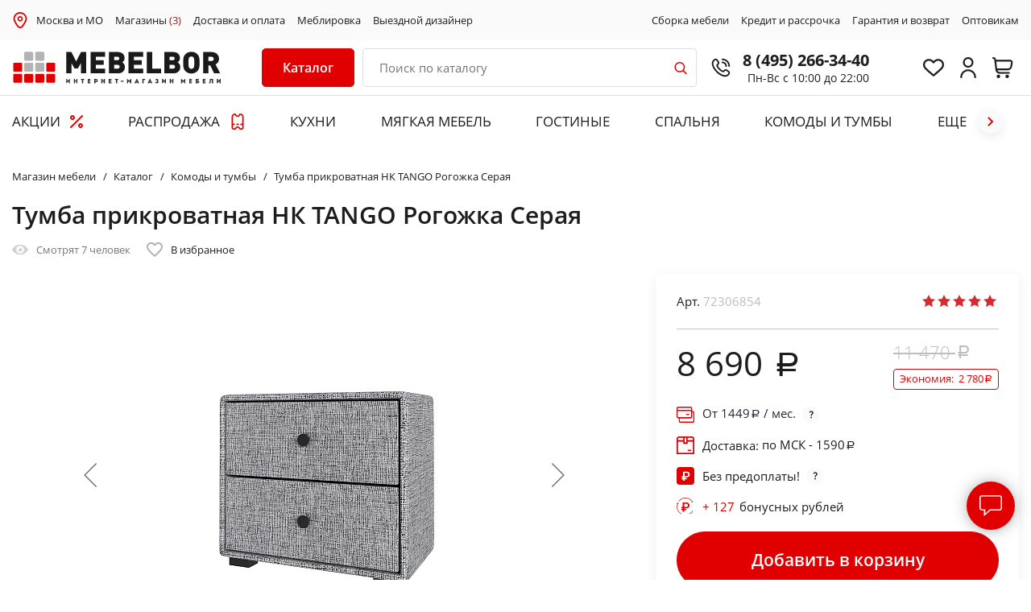

--- FILE ---
content_type: text/html; charset=UTF-8
request_url: https://msk.mebelbor.ru/catalog/komody-i-tumby/tumba-prikrovatnaya-nk-tango-rogozhka-seraya-1671431249/
body_size: 63602
content:
<!DOCTYPE html>
<html xml:lang="ru" lang="ru">
<head>
    <title>Тумба прикроватная НК TANGO Рогожка Серая по выгодной цене - купить недорого в Москве и МО: каталог интернет-магазина MEBELBOR</title>
    <meta http-equiv="X-UA-Compatible" content="IE=edge"/>
    <meta name="viewport" content="user-scalable=no, initial-scale=1.0, maximum-scale=1.0, width=device-width">
    <link rel="icon" type="image/x-icon" href="/favicon.ico"/>
    <link rel="icon" type="image/x-icon" sizes="128x128" href="/favicon128.ico">
    <meta name="format-detection" content="telephone=no">

    <script data-skip-moving="true" charset="utf-8" defer type="text/javascript" src="https://goodmod.ru/scripts/428bb4f8269ac1fba1547f20b06a2028/api.js"></script>

    <script>
        window.reCAPTCHA_site_key = '6LeSHNoaAAAAAJ8gRt5H5847DB3idlBfuWaniLYp';
        var reCAPTCH_cookie_key = 'reKey';
    </script>

        <link href="https://fonts.googleapis.com/css?family=Open+Sans:400,400i,600,800&display=swap&subset=cyrillic,cyrillic-ext,latin-ext"
          rel="stylesheet">

    <meta http-equiv="Content-Type" content="text/html; charset=UTF-8" />
<meta name="robots" content="index, follow" />
<meta name="description" content="Тумба прикроватная НК TANGO Рогожка Серая - каталог и цены интернет-магазина MEBELBOR ✔ Купить с доставкой в Москве и МО! ✔ Подъем на этаж ✔ Сборка ✔ Возможность оплаты в рассрочку и кредит ☎ Свяжитесь с нами по телефону 8 (495) 266-34-40" />
<link rel="canonical" href="https://msk.mebelbor.ru/catalog/komody-i-tumby/tumba-prikrovatnaya-nk-tango-rogozhka-seraya-1671431249/" />
<script>var _tmr = window._tmr || (window._tmr = []);</script>


<link href="/bitrix/js/ui/design-tokens/dist/compatibility.min.css?1667296262397" type="text/css"  rel="stylesheet" />
<link href="/bitrix/js/ui/fonts/opensans/ui.font.opensans.min.css?16672962622320" type="text/css"  rel="stylesheet" />
<link href="/bitrix/js/main/popup/dist/main.popup.bundle.min.css?166729629725046" type="text/css"  rel="stylesheet" />
<link href="/bitrix/js/main/phonenumber/css/phonenumber.min.css?164304825036251" type="text/css"  rel="stylesheet" />
<link href="/bitrix/js/bxmaker/authuserphone/core/dist/index.bundle.css?165182211222011" type="text/css"  rel="stylesheet" />
<link href="/bitrix/js/bxmaker/authuserphone/simple/dist/index.bundle.css?16518221124341" type="text/css"  rel="stylesheet" />
<link href="/bitrix/cache/css/s1/mebelbor/page_747c46cc758abac55e816cbeb264fbee/page_747c46cc758abac55e816cbeb264fbee_v1.css?173168503168215" type="text/css"  rel="stylesheet" />
<link href="/bitrix/cache/css/s1/mebelbor/template_e329dd7d820506b1eb2e9a22a9805663/template_e329dd7d820506b1eb2e9a22a9805663_v1.css?1731685030235387" type="text/css"  data-template-style="true" rel="stylesheet" />
<script type="text/javascript">if(!window.BX)window.BX={};if(!window.BX.message)window.BX.message=function(mess){if(typeof mess==='object'){for(let i in mess) {BX.message[i]=mess[i];} return true;}};</script>
<script type="text/javascript">(window.BX||top.BX).message({'pull_server_enabled':'Y','pull_config_timestamp':'1617896928','pull_guest_mode':'N','pull_guest_user_id':'0'});(window.BX||top.BX).message({'PULL_OLD_REVISION':'Для продолжения корректной работы с сайтом необходимо перезагрузить страницу.'});</script>
<script type="text/javascript">(window.BX||top.BX).message({'JS_CORE_LOADING':'Загрузка...','JS_CORE_NO_DATA':'- Нет данных -','JS_CORE_WINDOW_CLOSE':'Закрыть','JS_CORE_WINDOW_EXPAND':'Развернуть','JS_CORE_WINDOW_NARROW':'Свернуть в окно','JS_CORE_WINDOW_SAVE':'Сохранить','JS_CORE_WINDOW_CANCEL':'Отменить','JS_CORE_WINDOW_CONTINUE':'Продолжить','JS_CORE_H':'ч','JS_CORE_M':'м','JS_CORE_S':'с','JSADM_AI_HIDE_EXTRA':'Скрыть лишние','JSADM_AI_ALL_NOTIF':'Показать все','JSADM_AUTH_REQ':'Требуется авторизация!','JS_CORE_WINDOW_AUTH':'Войти','JS_CORE_IMAGE_FULL':'Полный размер'});</script>

<script type="text/javascript" src="/bitrix/js/main/core/core.min.js?1667296295220555"></script>

<script>BX.setJSList(['/bitrix/js/main/core/core_ajax.js','/bitrix/js/main/core/core_promise.js','/bitrix/js/main/polyfill/promise/js/promise.js','/bitrix/js/main/loadext/loadext.js','/bitrix/js/main/loadext/extension.js','/bitrix/js/main/polyfill/promise/js/promise.js','/bitrix/js/main/polyfill/find/js/find.js','/bitrix/js/main/polyfill/includes/js/includes.js','/bitrix/js/main/polyfill/matches/js/matches.js','/bitrix/js/ui/polyfill/closest/js/closest.js','/bitrix/js/main/polyfill/fill/main.polyfill.fill.js','/bitrix/js/main/polyfill/find/js/find.js','/bitrix/js/main/polyfill/matches/js/matches.js','/bitrix/js/main/polyfill/core/dist/polyfill.bundle.js','/bitrix/js/main/core/core.js','/bitrix/js/main/polyfill/intersectionobserver/js/intersectionobserver.js','/bitrix/js/main/lazyload/dist/lazyload.bundle.js','/bitrix/js/main/polyfill/core/dist/polyfill.bundle.js','/bitrix/js/main/parambag/dist/parambag.bundle.js']);
BX.setCSSList(['/bitrix/js/main/lazyload/dist/lazyload.bundle.css','/bitrix/js/main/parambag/dist/parambag.bundle.css']);</script>
<script type="text/javascript">(window.BX||top.BX).message({'phone_number_default_country':'RU','user_default_country':''});</script>
<script type="text/javascript">(window.BX||top.BX).message({'BXMAKER_AUTHUSERPHONE_CORE_CAPTCHA_INPUT_TITLE':'Код с картинки','BXMAKER_AUTHUSERPHONE_CORE_USER_CALLTO_PLACEHOLDER':'-----------','BXMAKER_AUTHUSERPHONE_CORE_CONSENT_LABEL':'Нажимая кнопку «#», я даю свое согласие на обработку моих персональных данных, в соответствии с Федеральным законом от 27.07.2006 года №152-ФЗ «О персональных данных», на условиях и для целей, определенных в Согласии на обработку персональных данных','BXMAKER_AUTHUSERPHONE_CORE_CONSENT_POPUP_TITLE':'Согласие на обработку персональных данных','BXMAKER_AUTHUSERPHONE_CORE_CONSENT_POPUP_BUTTON_AGREE':'Принимаю','BXMAKER_AUTHUSERPHONE_CORE_CONSENT_POPUP_BUTTON_DISAGREE':'Не принимаю'});</script>
<script type="text/javascript">(window.BX||top.BX).message({'BXMAKER_AUTHUSERPHONE_SIMPLE_USER_CALL_TITLE':'Позвоните по номеру','BXMAKER_AUTHUSERPHONE_SIMPLE_USER_CALL_TIMEOUT_TITLE':'Запросить номер телефона для звонка','BXMAKER_AUTHUSERPHONE_SIMPLE_USER_CALL_TIMEOUT_SUBTITLE':'повторно можно через','BXMAKER_AUTHUSERPHONE_SIMPLE_USER_CALL_NOTICE':'Сделайте бесплатный звонок (будет сброшен) с номера ','BXMAKER_AUTHUSERPHONE_SIMPLE_USER_CALL_GET_NEW':'Получить номер','BXMAKER_AUTHUSERPHONE_SIMPLE_USER_CALL_CHANGE_PHONE':'Изменить','BXMAKER_AUTHUSERPHONE_SIMPLE_USER_CALL_BUTTON_CHECK':'Готово','BXMAKER_AUTHUSERPHONE_SIMPLE_SMS_CODE_TITLE':'Введите код','BXMAKER_AUTHUSERPHONE_SIMPLE_SMS_CODE_TIMEOUT_TITLE':'Получить новый код можно','BXMAKER_AUTHUSERPHONE_SIMPLE_SMS_CODE_TIMEOUT_SUBTITLE':'через','BXMAKER_AUTHUSERPHONE_SIMPLE_SMS_CODE_NOTICE':'Мы отправили код подтверждения на номер ','BXMAKER_AUTHUSERPHONE_SIMPLE_SMS_CODE_GET_NEW':'Получить новый код','BXMAKER_AUTHUSERPHONE_SIMPLE_SMS_CODE_CHANGE_PHONE':'Изменить','BXMAKER_AUTHUSERPHONE_SIMPLE_PHONE_TITLE':'Войдите или зарегистрируйтесь, чтобы продолжить','BXMAKER_AUTHUSERPHONE_SIMPLE_PHONE_PASSWORD_TITLE':'Войдите или зарегистрируйтесь, чтобы продолжить','BXMAKER_AUTHUSERPHONE_SIMPLE_PHONE_PASSWORD_INPUT_TITLE':'Пароль','BXMAKER_AUTHUSERPHONE_SIMPLE_PHONE_PASSWORD_INPUT_PHONE':'Телефон','BXMAKER_AUTHUSERPHONE_SIMPLE_PHONE_PASSWORD_INPUT_ALL':'Телефон или Email','BXMAKER_AUTHUSERPHONE_SIMPLE_PHONE_INVALID':'Номер телефона указан c ошибками','BXMAKER_AUTHUSERPHONE_SIMPLE_PHONE_INPUT_LABEL':'Телефон','BXMAKER_AUTHUSERPHONE_SIMPLE_PHONE_BUTTON_GET_CODE':'Получить код','BXMAKER_AUTHUSERPHONE_SIMPLE_PHONE_BUTTON_CONFIRM':'Подтвердить','BXMAKER_AUTHUSERPHONE_SIMPLE_LOGOUT':'Выйти','BXMAKER_AUTHUSERPHONE_SIMPLE_IS_AUTHORIZED':'Вы авторизованы','BXMAKER_AUTHUSERPHONE_SIMPLE_CHANGE_CONFIRM_TYPE':'Подтвердить иначе','BXMAKER_AUTHUSERPHONE_SIMPLE_BOT_CALL_TITLE':'Введите последние цифры','BXMAKER_AUTHUSERPHONE_SIMPLE_BOT_CALL_TIMEOUT_TITLE':'Запросить звонок повторно можно','BXMAKER_AUTHUSERPHONE_SIMPLE_BOT_CALL_TIMEOUT_SUBTITLE':'через','BXMAKER_AUTHUSERPHONE_SIMPLE_BOT_CALL_NOTICE_STOP':' номера входящего звонка. Робот произведет звонок на номер ','BXMAKER_AUTHUSERPHONE_SIMPLE_BOT_CALL_NOTICE_START':'Введите последние ','BXMAKER_AUTHUSERPHONE_SIMPLE_BOT_CALL_NOTICE_NAME_4':'цифры','BXMAKER_AUTHUSERPHONE_SIMPLE_BOT_CALL_NOTICE_NAME':'цифр','BXMAKER_AUTHUSERPHONE_SIMPLE_BOT_CALL_GET_NEW':'Запросить новый звонок','BXMAKER_AUTHUSERPHONE_SIMPLE_BOT_CALL_CHANGE_PHONE':'Изменить','BXMAKER_AUTHUSERPHONE_SIMPLE_BOT_SPEECH_TITLE':'Введите произнесенный код','BXMAKER_AUTHUSERPHONE_SIMPLE_BOT_SPEECH_TIMEOUT_TITLE':'Запросить код повторно можно','BXMAKER_AUTHUSERPHONE_SIMPLE_BOT_SPEECH_TIMEOUT_SUBTITLE':'через','BXMAKER_AUTHUSERPHONE_SIMPLE_BOT_SPEECH_NOTICE':'Робот произнесет код, позвонив на номер ','BXMAKER_AUTHUSERPHONE_SIMPLE_BOT_SPEECH_GET_NEW':'Запросить новый код','BXMAKER_AUTHUSERPHONE_SIMPLE_BOT_SPEECH_CHANGE_PHONE':'Изменить','BXMAKER_AUTHUSERPHONE_SIMPLE_AUTH_BY_PHONE':'Войти по номеру телефона','BXMAKER_AUTHUSERPHONE_SIMPLE_AUTH_BY_PASSWORD':'Войти с помощью пароля','BXMAKER_AUTHUSERPHONE_SIMPLE_AUTH_BY_EMAIL':'Войти по Email'});</script>
<script type="text/javascript">(window.BX||top.BX).message({'LANGUAGE_ID':'ru','FORMAT_DATE':'DD.MM.YYYY','FORMAT_DATETIME':'DD.MM.YYYY HH:MI:SS','COOKIE_PREFIX':'BITRIX_SM','SERVER_TZ_OFFSET':'10800','UTF_MODE':'Y','SITE_ID':'s1','SITE_DIR':'/','USER_ID':'','SERVER_TIME':'1769029972','USER_TZ_OFFSET':'0','USER_TZ_AUTO':'Y','bitrix_sessid':'7408e598e5d8640b24ad7dc64e302b10'});</script>


<script type="text/javascript"  src="/bitrix/cache/js/s1/mebelbor/kernel_main/kernel_main_v1.js?1731691693155350"></script>
<script type="text/javascript" src="/bitrix/js/pull/protobuf/protobuf.min.js?160561032676433"></script>
<script type="text/javascript" src="/bitrix/js/pull/protobuf/model.min.js?160561032614190"></script>
<script type="text/javascript" src="/bitrix/js/main/core/core_promise.min.js?16056103252490"></script>
<script type="text/javascript" src="/bitrix/js/rest/client/rest.client.min.js?16056317159240"></script>
<script type="text/javascript" src="/bitrix/js/pull/client/pull.client.min.js?166729624744915"></script>
<script type="text/javascript" src="/bitrix/js/main/popup/dist/main.popup.bundle.min.js?165839533264063"></script>
<script type="text/javascript" src="/bitrix/js/main/cphttprequest.min.js?16056103263623"></script>
<script type="text/javascript" src="/bitrix/js/currency/currency-core/dist/currency-core.bundle.min.js?16430475172842"></script>
<script type="text/javascript" src="/bitrix/js/currency/core_currency.min.js?1643047517833"></script>
<script type="text/javascript" src="/bitrix/js/main/phonenumber/phonenumber.min.js?164304825028904"></script>
<script type="text/javascript" src="/bitrix/js/ui/vue/vue2/prod/dist/vue.bundle.min.js?1651821948113213"></script>
<script type="text/javascript" src="/bitrix/js/bxmaker/authuserphone/core/dist/index.bundle.js?165182211220175"></script>
<script type="text/javascript" src="/bitrix/js/bxmaker/authuserphone/simple/dist/index.bundle.js?175154679738683"></script>
<script type="text/javascript" src="/bitrix/js/arturgolubev.gremarketing/script_v1.js?1643048347459"></script>
<script type="text/javascript">BX.setJSList(['/bitrix/js/main/core/core_fx.js','/bitrix/js/main/session.js','/bitrix/js/main/pageobject/pageobject.js','/bitrix/js/main/core/core_window.js','/bitrix/js/main/date/main.date.js','/bitrix/js/main/core/core_date.js','/bitrix/js/main/utils.js','/bitrix/js/main/core/core_dd.js','/local/templates/mebelbor/components/bitrix/catalog.element/mebelbor-upd/script.js','/local/templates/mebelbor/components/bitrix/iblock.vote/bootstrap_v4/script.js','/local/templates/mebelbor/components/bitrix/catalog.section/recommendation/script.js','/local/templates/mebelbor/js/jquery-3.4.1.min.js','/local/templates/mebelbor/js/jquery.lazyloadxt.min.js','/local/templates/mebelbor/js/slick.min.js','/local/templates/mebelbor/js/jquery.maskedinput.min.js','/local/templates/mebelbor/js/jquery.fancybox.min.js','/local/templates/mebelbor/js/wNumb.min.js','/local/templates/mebelbor/js/scripts.js','/local/templates/mebelbor/components/bitrix/catalog.item/bootstrap_v4/script.js','/bitrix/components/vregions/header.select/script.js','/local/components/bor/search.title/script.js','/local/templates/mebelbor/components/bitrix/sale.basket.basket.line/bootstrap_v5/script.js','/local/templates/mebelbor/components/vregions/header.select/top_city/script.js']);</script>
<script type="text/javascript">BX.setCSSList(['/local/templates/mebelbor/components/bitrix/catalog.element/mebelbor-upd/style.css','/local/templates/mebelbor/components/bitrix/iblock.vote/bootstrap_v4/style.css','/local/templates/mebelbor/components/bitrix/news.list/otzivi-bor/style.css','/local/templates/mebelbor/css/jquery.fancybox.min.css','/local/templates/mebelbor/css/slick.css','/local/templates/mebelbor/css/style.css','/local/templates/mebelbor/css/timebanner.css','/local/templates/mebelbor/css/promo-banners.css','/local/templates/mebelbor/css/dan.css','/local/templates/mebelbor/css/userbonus.css','/local/templates/mebelbor/css/callback-popup.css','/local/templates/mebelbor/components/bor/search.title/bor/style.css','/local/templates/mebelbor/components/bitrix/sale.basket.basket.line/bootstrap_v5/style.css','/local/templates/mebelbor/components/bitrix/sender.subscribe/bor/style.css','/local/templates/mebelbor/components/vregions/header.select/top_city/style.css','/local/templates/mebelbor/components/bxmaker/authuserphone.simple/.default/style.css']);</script>
<script src="https://www.google.com/recaptcha/api.js?render=6LeSHNoaAAAAAJ8gRt5H5847DB3idlBfuWaniLYp"></script>
<script>window.recaptcha = { siteKey: "6LeSHNoaAAAAAJ8gRt5H5847DB3idlBfuWaniLYp", tokenLifeTime: 100 };</script>
<script src="/bitrix/js/b01110011.recaptcha/script.js"></script>
<script type="text/javascript">
					(function () {
						"use strict";

						var counter = function ()
						{
							var cookie = (function (name) {
								var parts = ("; " + document.cookie).split("; " + name + "=");
								if (parts.length == 2) {
									try {return JSON.parse(decodeURIComponent(parts.pop().split(";").shift()));}
									catch (e) {}
								}
							})("BITRIX_CONVERSION_CONTEXT_s1");

							if (cookie && cookie.EXPIRE >= BX.message("SERVER_TIME"))
								return;

							var request = new XMLHttpRequest();
							request.open("POST", "/bitrix/tools/conversion/ajax_counter.php", true);
							request.setRequestHeader("Content-type", "application/x-www-form-urlencoded");
							request.send(
								"SITE_ID="+encodeURIComponent("s1")+
								"&sessid="+encodeURIComponent(BX.bitrix_sessid())+
								"&HTTP_REFERER="+encodeURIComponent(document.referrer)
							);
						};

						if (window.frameRequestStart === true)
							BX.addCustomEvent("onFrameDataReceived", counter);
						else
							BX.ready(counter);
					})();
				</script>
<script type="text/javascript">var ajaxMessages = {wait:"Загрузка..."}</script>



<script type="text/javascript"  src="/bitrix/cache/js/s1/mebelbor/template_9c6db7e5c2a7b81c4f803c402bd2cd71/template_9c6db7e5c2a7b81c4f803c402bd2cd71_v1.js?1736518391379539"></script>
<script type="text/javascript"  src="/bitrix/cache/js/s1/mebelbor/page_b06acb5d1287c7579e0506648d7a6198/page_b06acb5d1287c7579e0506648d7a6198_v1.js?1731685031161162"></script>
<script type="text/javascript">var _ba = _ba || []; _ba.push(["aid", "356e63942115ddc3040abdb1739476e7"]); _ba.push(["host", "msk.mebelbor.ru"]); _ba.push(["ad[ct][item]", "[base64]"]);_ba.push(["ad[ct][user_id]", function(){return BX.message("USER_ID") ? BX.message("USER_ID") : 0;}]);_ba.push(["ad[ct][recommendation]", function() {var rcmId = "";var cookieValue = BX.getCookie("BITRIX_SM_RCM_PRODUCT_LOG");var productId = 4041018;var cItems = [];var cItem;if (cookieValue){cItems = cookieValue.split(".");}var i = cItems.length;while (i--){cItem = cItems[i].split("-");if (cItem[0] == productId){rcmId = cItem[1];break;}}return rcmId;}]);_ba.push(["ad[ct][v]", "2"]);(function() {var ba = document.createElement("script"); ba.type = "text/javascript"; ba.async = true;ba.src = (document.location.protocol == "https:" ? "https://" : "http://") + "bitrix.info/ba.js";var s = document.getElementsByTagName("script")[0];s.parentNode.insertBefore(ba, s);})();</script>



    <meta name="cmsmagazine" content="3b87f91765e204550bfffef42f6cbbed"/>
    <meta name="author" content="petersburg-studio.com">
    <meta name="copyright" content="petersburg-studio.com">

    <meta name="yandex-verification" content="7e7db67d4472cae4" />
    <meta name="yandex-verification" content="83c278a175ea590d" />
    <meta name="yandex-verification" content="abf7b4e97e29dc26" />
    <meta name="yandex-verification" content="1352eff4a56c00f8" />
    <meta name="yandex-verification" content="1ef42a3059b5dfa8" />
    <meta name="yandex-verification" content="a9b882f2324d420a" />

    <meta name="google-site-verification" content="fGFECnpvlDtC-J2HfIljfReNsl_dnCiPUQl7D2_tyi0" />

    <!-- Google Tag Manager -->
    <script>(function(w,d,s,l,i){w[l]=w[l]||[];w[l].push({'gtm.start':
                new Date().getTime(),event:'gtm.js'});var f=d.getElementsByTagName(s)[0],
            j=d.createElement(s),dl=l!='dataLayer'?'&l='+l:'';j.async=true;j.src=
            'https://www.googletagmanager.com/gtm.js?id='+i+dl;f.parentNode.insertBefore(j,f);
        })(window,document,'script','dataLayer','GTM-TJBS7QB');</script>
    <!-- End Google Tag Manager -->

        
    <!-- Carrot quest BEGIN -->
    <script type="text/javascript">
        const allowCarrot = [
            '/calculator-kitchen/',
            '/catalog/kukhni/pryamye-kukhni/',
            '/brands/borovichi-mebel/kukhni/uglovye-kukhni/',
            '/brands/borovichi-mebel/kukhni/kukhni-iz-massiva/',
            '/catalog/myagkaya-mebel/divany/',
            '/catalog/myagkaya-mebel/kresla/',
            '/catalog/mebel-dlya-gostinykh/',
            '/catalog/krovati-i-matratsy/krovati/',
            '/catalog/krovati-i-matratsy/takhty2/',
            '/catalog/shkafy/shkafy-kupe/',
            '/catalog/shkafy/dvukhdvernye-shkafy/',
            '/catalog/shkafy/shkafy-iz-massiva/',
            '/catalog/shkafy/mnogodvernye-shkafy/',
            '/catalog/shkafy/uglovye-shkafy/',
            '/catalog/shkafy/odnodvernye-shkafy/',
            '/catalog/stoly-i-stulya/obedennye-stoly/',
            '/catalog/stoly-i-stulya/obedennaya-gruppa2/',
            '/catalog/komody-i-tumby/',
            '/personal/cart/',
            '/personal/order/make/',
        ];
        const currentPath = window.location.pathname;
        for (let i = 0; i < allowCarrot.length; i++) {
            if (currentPath.startsWith(allowCarrot[i])) {
                !function(){function t(t,e){return function(){window.carrotquestasync.push(t,arguments)}}if("undefined"==typeof carrotquest){var e=document.createElement("script");e.type="text/javascript",e.async=!0,e.src="//cdn.carrotquest.app/api.min.js",document.getElementsByTagName("head")[0].appendChild(e),window.carrotquest={},window.carrotquestasync=[],carrotquest.settings={};for(var n=["connect","track","identify","auth","oth","onReady","addCallback","removeCallback","trackMessageInteraction"],a=0;a<n.length;a++)carrotquest[n[a]]=t(n[a])}}(),carrotquest.connect("44107-6aee06b4b18d632e1eb3208a1b");
            }
        }
    </script>
    <!-- Carrot quest END -->

    <script>
        window.cartList = [];
    </script>
</head>

<body>
<!-- Google Tag Manager (noscript) -->
<noscript><iframe src="https://www.googletagmanager.com/ns.html?id=GTM-TJBS7QB"
                  height="0" width="0" style="display:none;visibility:hidden"></iframe></noscript>
<!-- End Google Tag Manager (noscript) -->

<div id="panel"></div>

    <header class="header" id="commonSiteHeader">
    <div class="s_subheader" id="topSubheader">
        <div class="wrapper">
            <div class="b_subheader">
                <div class="subheader__left">
<!--                    <img src="--><!--/images/i/i-map-red.svg" style="margin-right: 10px; width: 15px;">-->
                    <img src="/local/templates/mebelbor/images/2023-icons/place.svg" style="margin-right: 10px; width: 20px;">
                        <div class="header-address__city" data-rand="pweb">
        <a class="header-address__citylink"
           href="#"
           onclick="OpenVregionsPopUp('open', 'vregions-popuppweb', 'vregions-sepiapweb'); return false;">Москва и МО</a>
    </div>
                    <a href="/contacts/">Магазины <span>(3)</span></a>
                    <a href="/about/howto/">Доставка и оплата</a>
                    <a href="/meblirovka/">Меблировка</a>
                    <a href="/vyezd-dizaynera/">Выездной дизайнер</a>
                </div>
                <div class="subheader__right">
<!--                    <a href="/about/services/">Услуги</a>-->
                    <a href="/about/sborka/">Сборка мебели</a>
                    <a href="/about/credit/">Кредит и рассрочка</a>
                    <a href="/about/warranty/">Гарантия и возврат</a>
<!--                    <a href="/about/">О компании</a>-->
                    <a href="/about/optovikam/">Оптовикам</a>
                </div>
            </div>
        </div>
    </div>

    <div class="wrapper commonheadWrapp">
        <div class="header__inner" id="innerHeader">
            <div class="header__left">
                <div class="header__logo">
                    <a href="/">
                            <img src="/local/templates/mebelbor/images/logo_MebelBor_IM.svg" alt="MebelBor">
    <img src="/local/templates/mebelbor/images/logo_MebelBor.svg" alt="MebelBor" class="mobile__logo">
                    </a>
                </div>
            </div>
            <div class="header__description">

                <div class="header__hamburger">
                    <a href="#" class="adaptive-menu-toggle js-adaptive-slide">
						<span class="menu-toggle-inner">
							<span class="menu-toggle-line menu-toggle-line--1"></span>
							<span class="menu-toggle-line menu-toggle-line--2"></span>
							<span class="menu-toggle-line menu-toggle-line--3"></span>
							<span class="menu-toggle-line menu-toggle-line--4"></span>
							<span class="menu-toggle-line menu-toggle-line--5"></span>
						</span>
                    </a>
                </div>

                                    <div class="newHeaderCat">
                        <div class="sidebar-subcats-head">
                            <a href="#" class="newDesktopeMenu__toggle">
                                <span class="sidebar-subcats-head__text">Каталог</span>
<!--                                <span class="sidebar-subcats-head__lines"><span></span></span>-->
                            </a>
                        </div>
                        <nav class="sidebar-subcats-nav newDesktopeMenu">
                            <div id="cont_catalog_menu_LkGdQn" class="newDesktopeMenu__wrapper menu_items">
    <ul id="cont_catalog_menu_LkGdQn">
                    <li class="sidebar-cat__item active">
                                <a href="/catalog/kukhni/" class="sidebar-cat__link">
                                        <span class="sidebar-cat__text">Кухни</span>
                                        <span class="sidebar-cat__toggle"></span>
                                    </a>
                                    <div class="sidebar-cat-submenu">
                        <ul>
                                                                                <li class="sidebar-cat-submenu__item">
                                <a href="/catalog/kukhni/kukhni-na-zakaz/" class="sidebar-cat-submenu__link">
                                                                        Кухни на заказ                                </a>
                            </li>
                                                        <li class="sidebar-cat-submenu__item">
                                <a href="/catalog/kukhni/pryamye-kukhni/" class="sidebar-cat-submenu__link">
                                                                        Прямые кухни                                </a>
                            </li>
                                                        <li class="sidebar-cat-submenu__item">
                                <a href="/catalog/kukhni/uglovye-kukhni/" class="sidebar-cat-submenu__link">
                                                                        Угловые кухни                                </a>
                            </li>
                                                        <li class="sidebar-cat-submenu__item">
                                <a href="/catalog/kukhni/kukhni-iz-massiva/" class="sidebar-cat-submenu__link">
                                                                        Кухни из массива                                </a>
                            </li>
                                                        <li class="sidebar-cat-submenu__item">
                                <a href="/catalog/kukhni/kukhni-iz-mdf2/" class="sidebar-cat-submenu__link">
                                                                        Кухни из МДФ                                </a>
                            </li>
                                                        <li class="sidebar-cat-submenu__item">
                                <a href="/catalog/kukhni/bufety/" class="sidebar-cat-submenu__link">
                                                                        Буфеты                                </a>
                            </li>
                                                        <li class="sidebar-cat-submenu__item">
                                <a href="/catalog/kukhni/vstravivaemaya-tekhnika/" class="sidebar-cat-submenu__link">
                                                                        Техника для кухни                                </a>
                            </li>
                                                                                                            <li class="sidebar-cat-submenu__item">
                                <a href="/catalog/kukhni/komplektuyushchie-i-aksessuary-dlya-kukhni/" class="sidebar-cat-submenu__link">
                                                                        Комплектующие и аксессуары для кухни                                </a>
                            </li>
                                                        <li class="sidebar-cat-submenu__item">
                                <a href="/catalog/kukhni/kukhonnye-ugolk/" class="sidebar-cat-submenu__link">
                                                                        Кухонные диваны                                </a>
                            </li>
                                                        <li class="sidebar-cat-submenu__item">
                                <a href="/catalog/kukhni/kukhni-po-modulyam/" class="sidebar-cat-submenu__link">
                                                                        Кухни по модулям                                </a>
                            </li>
                                                                                                            <li class="sidebar-cat-submenu__item">
                                <a href="/catalog/kukhni/fasad-iz-alyuminievogo-profilya/" class="sidebar-cat-submenu__link">
                                                                        Фасады со стеклом из алюминиевого профиля                                </a>
                            </li>
                                                                            </ul>
                    </div>
                
                    <div class="topMenu__items ">
                        <div class="topMenu__itemsHeading">ЛУЧШИЕ ПРЕДЛОЖЕНИЯ</div>
                                                <div class="topMenuItemsContainer" data-sectionid="kukhni" data-OFFERS_SORT_FIELD="SCALED_PRICE_5"></div>
                                            </div>
            </li>
                    <li class="sidebar-cat__item ">
                                <a href="/catalog/myagkaya-mebel/" class="sidebar-cat__link">
                                        <span class="sidebar-cat__text">Мягкая мебель</span>
                                        <span class="sidebar-cat__toggle"></span>
                                    </a>
                                    <div class="sidebar-cat-submenu">
                        <ul>
                                                                                <li class="sidebar-cat-submenu__item">
                                <a href="/catalog/myagkaya-mebel/divany/" class="sidebar-cat-submenu__link">
                                                                        Диваны                                </a>
                            </li>
                                                        <li class="sidebar-cat-submenu__item">
                                <a href="/catalog/myagkaya-mebel/kresla/" class="sidebar-cat-submenu__link">
                                                                        Кресла                                </a>
                            </li>
                                                        <li class="sidebar-cat-submenu__item">
                                <a href="/catalog/myagkaya-mebel/banketki-i-pufy/" class="sidebar-cat-submenu__link">
                                                                        Банкетки и пуфы                                </a>
                            </li>
                                                        <li class="sidebar-cat-submenu__item">
                                <a href="/catalog/myagkaya-mebel/kreslo-meshok/" class="sidebar-cat-submenu__link">
                                                                        Кресло-мешок                                </a>
                            </li>
                                                                            </ul>
                    </div>
                
                    <div class="topMenu__items ">
                        <div class="topMenu__itemsHeading">ЛУЧШИЕ ПРЕДЛОЖЕНИЯ</div>
                                                <div class="topMenuItemsContainer" data-sectionid="myagkaya-mebel" data-OFFERS_SORT_FIELD="SCALED_PRICE_5"></div>
                                            </div>
            </li>
                    <li class="sidebar-cat__item ">
                                <a href="/catalog/mebel-dlya-gostinykh/" class="sidebar-cat__link">
                                        <span class="sidebar-cat__text">Мебель для гостиных</span>
                                        <span class="sidebar-cat__toggle"></span>
                                    </a>
                                    <div class="sidebar-cat-submenu">
                        <ul>
                                                                                <li class="sidebar-cat-submenu__item">
                                <a href="/catalog/mebel-dlya-gostinykh/gostinye/" class="sidebar-cat-submenu__link">
                                                                        Стенки в гостиную                                </a>
                            </li>
                                                        <li class="sidebar-cat-submenu__item">
                                <a href="/catalog/mebel-dlya-gostinykh/tumby-tv/" class="sidebar-cat-submenu__link">
                                                                        Тумбы ТВ                                </a>
                            </li>
                                                        <li class="sidebar-cat-submenu__item">
                                <a href="/catalog/mebel-dlya-gostinykh/modulnaya-mebel-dlya-gostinoy2/" class="sidebar-cat-submenu__link">
                                                                        Модульная мебель для гостиной                                </a>
                            </li>
                                                                            </ul>
                    </div>
                
                    <div class="topMenu__items ">
                        <div class="topMenu__itemsHeading">ЛУЧШИЕ ПРЕДЛОЖЕНИЯ</div>
                                                <div class="topMenuItemsContainer" data-sectionid="mebel-dlya-gostinykh" data-OFFERS_SORT_FIELD="SCALED_PRICE_5"></div>
                                            </div>
            </li>
                    <li class="sidebar-cat__item ">
                                <a href="/catalog/krovati-i-matratsy/" class="sidebar-cat__link">
                                        <span class="sidebar-cat__text">Спальня</span>
                                        <span class="sidebar-cat__toggle"></span>
                                    </a>
                                    <div class="sidebar-cat-submenu">
                        <ul>
                                                                                <li class="sidebar-cat-submenu__item">
                                <a href="/catalog/krovati-i-matratsy/spalnye-garnitury/" class="sidebar-cat-submenu__link">
                                                                        Спальные гарнитуры                                </a>
                            </li>
                                                        <li class="sidebar-cat-submenu__item">
                                <a href="/catalog/krovati-i-matratsy/krovati/" class="sidebar-cat-submenu__link">
                                                                        Кровати                                </a>
                            </li>
                                                        <li class="sidebar-cat-submenu__item">
                                <a href="/catalog/krovati-i-matratsy/takhty2/" class="sidebar-cat-submenu__link">
                                                                        Тахты                                </a>
                            </li>
                                                        <li class="sidebar-cat-submenu__item">
                                <a href="/catalog/krovati-i-matratsy/matratsy/" class="sidebar-cat-submenu__link">
                                                                        Матраcы                                </a>
                            </li>
                                                                                                            <li class="sidebar-cat-submenu__item">
                                <a href="/catalog/krovati-i-matratsy/namatratsniki-i-chekhly/" class="sidebar-cat-submenu__link">
                                                                        Наматраcники и чехлы                                </a>
                            </li>
                                                                            </ul>
                    </div>
                
                    <div class="topMenu__items ">
                        <div class="topMenu__itemsHeading">ЛУЧШИЕ ПРЕДЛОЖЕНИЯ</div>
                                                <div class="topMenuItemsContainer" data-sectionid="krovati-i-matratsy" data-OFFERS_SORT_FIELD="SCALED_PRICE_5"></div>
                                            </div>
            </li>
                    <li class="sidebar-cat__item ">
                                <a href="/catalog/komody-i-tumby/" class="sidebar-cat__link">
                                        <span class="sidebar-cat__text">Комоды и тумбы</span>
                                        <span class="sidebar-cat__toggle"></span>
                                    </a>
                                    <div class="sidebar-cat-submenu">
                        <ul>
                                                                                <li class="sidebar-cat-submenu__item">
                                <a href="/catalog/komody-i-tumby/komody/" class="sidebar-cat-submenu__link">
                                                                        Комоды                                </a>
                            </li>
                                                        <li class="sidebar-cat-submenu__item">
                                <a href="/catalog/komody-i-tumby/tumby/" class="sidebar-cat-submenu__link">
                                                                        Тумбы                                </a>
                            </li>
                                                                            </ul>
                    </div>
                
                    <div class="topMenu__items ">
                        <div class="topMenu__itemsHeading">ЛУЧШИЕ ПРЕДЛОЖЕНИЯ</div>
                                                <div class="topMenuItemsContainer" data-sectionid="komody-i-tumby" data-OFFERS_SORT_FIELD="SCALED_PRICE_5"></div>
                                            </div>
            </li>
                    <li class="sidebar-cat__item ">
                                <a href="/catalog/shkafy/" class="sidebar-cat__link">
                                        <span class="sidebar-cat__text">Шкафы</span>
                                        <span class="sidebar-cat__toggle"></span>
                                    </a>
                                    <div class="sidebar-cat-submenu">
                        <ul>
                                                                                <li class="sidebar-cat-submenu__item">
                                <a href="/catalog/shkafy/shkafy-kupe-na-zakaz/" class="sidebar-cat-submenu__link">
                                                                        Шкафы-купе на заказ                                </a>
                            </li>
                                                        <li class="sidebar-cat-submenu__item">
                                <a href="/catalog/shkafy/shkafy-kupe/" class="sidebar-cat-submenu__link">
                                                                        Шкафы-купе                                </a>
                            </li>
                                                        <li class="sidebar-cat-submenu__item">
                                <a href="/catalog/shkafy/dvukhdvernye-shkafy/" class="sidebar-cat-submenu__link">
                                                                        Двухдверные шкафы                                </a>
                            </li>
                                                        <li class="sidebar-cat-submenu__item">
                                <a href="/catalog/shkafy/mnogodvernye-shkafy/" class="sidebar-cat-submenu__link">
                                                                        Многодверные шкафы                                </a>
                            </li>
                                                        <li class="sidebar-cat-submenu__item">
                                <a href="/catalog/shkafy/uglovye-shkafy/" class="sidebar-cat-submenu__link">
                                                                        Угловые шкафы                                </a>
                            </li>
                                                        <li class="sidebar-cat-submenu__item">
                                <a href="/catalog/shkafy/shkafy-iz-massiva/" class="sidebar-cat-submenu__link">
                                                                        Шкафы из массива                                </a>
                            </li>
                                                        <li class="sidebar-cat-submenu__item">
                                <a href="/catalog/shkafy/odnodvernye-shkafy/" class="sidebar-cat-submenu__link">
                                                                        Однодверные шкафы                                </a>
                            </li>
                                                        <li class="sidebar-cat-submenu__item">
                                <a href="/catalog/shkafy/nastennye-shkafy/" class="sidebar-cat-submenu__link">
                                                                        Настенные шкафы                                </a>
                            </li>
                                                        <li class="sidebar-cat-submenu__item">
                                <a href="/catalog/shkafy/antresoli/" class="sidebar-cat-submenu__link">
                                                                        Антресоли                                </a>
                            </li>
                                                        <li class="sidebar-cat-submenu__item">
                                <a href="/catalog/shkafy/stellazhi/" class="sidebar-cat-submenu__link">
                                                                        Стеллажи                                </a>
                            </li>
                                                        <li class="sidebar-cat-submenu__item">
                                <a href="/catalog/shkafy/shkafy-penal/" class="sidebar-cat-submenu__link">
                                                                        Шкафы пеналы                                </a>
                            </li>
                                                        <li class="sidebar-cat-submenu__item">
                                <a href="/catalog/shkafy/podsvetka-dlya-shkafov/" class="sidebar-cat-submenu__link">
                                                                        Подсветка для шкафов                                </a>
                            </li>
                                                                            </ul>
                    </div>
                
                    <div class="topMenu__items ">
                        <div class="topMenu__itemsHeading">ЛУЧШИЕ ПРЕДЛОЖЕНИЯ</div>
                                                <div class="topMenuItemsContainer" data-sectionid="shkafy" data-OFFERS_SORT_FIELD="SCALED_PRICE_5"></div>
                                            </div>
            </li>
                    <li class="sidebar-cat__item ">
                                <a href="/catalog/stoly-i-stulya/" class="sidebar-cat__link">
                                        <span class="sidebar-cat__text">Столы и стулья</span>
                                        <span class="sidebar-cat__toggle"></span>
                                    </a>
                                    <div class="sidebar-cat-submenu">
                        <ul>
                                                                                <li class="sidebar-cat-submenu__item">
                                <a href="/catalog/stoly-i-stulya/pismennye-stoly2/" class="sidebar-cat-submenu__link">
                                                                        Письменные столы                                </a>
                            </li>
                                                        <li class="sidebar-cat-submenu__item">
                                <a href="/catalog/stoly-i-stulya/obedennye-stoly/" class="sidebar-cat-submenu__link">
                                                                        Обеденные столы                                </a>
                            </li>
                                                        <li class="sidebar-cat-submenu__item">
                                <a href="/catalog/stoly-i-stulya/obedennaya-gruppa2/" class="sidebar-cat-submenu__link">
                                                                        Обеденная группа                                </a>
                            </li>
                                                        <li class="sidebar-cat-submenu__item">
                                <a href="/catalog/stoly-i-stulya/stoly-iz-massiva/" class="sidebar-cat-submenu__link">
                                                                        Столы из массива                                </a>
                            </li>
                                                        <li class="sidebar-cat-submenu__item">
                                <a href="/catalog/stoly-i-stulya/obedennye-slulya/" class="sidebar-cat-submenu__link">
                                                                        Обеденные стулья                                </a>
                            </li>
                                                        <li class="sidebar-cat-submenu__item">
                                <a href="/catalog/stoly-i-stulya/taburety/" class="sidebar-cat-submenu__link">
                                                                        Табуреты                                </a>
                            </li>
                                                        <li class="sidebar-cat-submenu__item">
                                <a href="/catalog/stoly-i-stulya/kompyuternye-pismennye-stoly/" class="sidebar-cat-submenu__link">
                                                                        Компьютерные столы                                </a>
                            </li>
                                                        <li class="sidebar-cat-submenu__item">
                                <a href="/catalog/stoly-i-stulya/kukhonnye-ugolki/" class="sidebar-cat-submenu__link">
                                                                        Кухонные уголки                                </a>
                            </li>
                                                        <li class="sidebar-cat-submenu__item">
                                <a href="/catalog/stoly-i-stulya/ofisnye-stulya/" class="sidebar-cat-submenu__link">
                                                                        Офисные стулья                                </a>
                            </li>
                                                        <li class="sidebar-cat-submenu__item">
                                <a href="/catalog/stoly-i-stulya/zhurnalnye-stoly/" class="sidebar-cat-submenu__link">
                                                                        Журнальные столы                                </a>
                            </li>
                                                        <li class="sidebar-cat-submenu__item">
                                <a href="/catalog/stoly-i-stulya/tualetnye-stoly/" class="sidebar-cat-submenu__link">
                                                                        Туалетные столы                                </a>
                            </li>
                                                        <li class="sidebar-cat-submenu__item">
                                <a href="/catalog/stoly-i-stulya/detskie-stulya-i-taburety/" class="sidebar-cat-submenu__link">
                                                                        Столы и стулья для детей                                </a>
                            </li>
                                                                            </ul>
                    </div>
                
                    <div class="topMenu__items ">
                        <div class="topMenu__itemsHeading">ЛУЧШИЕ ПРЕДЛОЖЕНИЯ</div>
                                                <div class="topMenuItemsContainer" data-sectionid="stoly-i-stulya" data-OFFERS_SORT_FIELD="SCALED_PRICE_5"></div>
                                            </div>
            </li>
                    <li class="sidebar-cat__item ">
                                <a href="/catalog/prikhozhie/" class="sidebar-cat__link">
                                        <span class="sidebar-cat__text">Мебель для прихожей</span>
                                        <span class="sidebar-cat__toggle"></span>
                                    </a>
                                    <div class="sidebar-cat-submenu">
                        <ul>
                                                                                <li class="sidebar-cat-submenu__item">
                                <a href="/catalog/prikhozhie/prikhozhie2/" class="sidebar-cat-submenu__link">
                                                                        Прихожие                                </a>
                            </li>
                                                        <li class="sidebar-cat-submenu__item">
                                <a href="/catalog/prikhozhie/obuvnitsy/" class="sidebar-cat-submenu__link">
                                                                        Обувницы                                </a>
                            </li>
                                                        <li class="sidebar-cat-submenu__item">
                                <a href="/catalog/prikhozhie/veshalki/" class="sidebar-cat-submenu__link">
                                                                        Вешалки                                </a>
                            </li>
                                                                            </ul>
                    </div>
                
                    <div class="topMenu__items ">
                        <div class="topMenu__itemsHeading">ЛУЧШИЕ ПРЕДЛОЖЕНИЯ</div>
                                                <div class="topMenuItemsContainer" data-sectionid="prikhozhie" data-OFFERS_SORT_FIELD="SCALED_PRICE_5"></div>
                                            </div>
            </li>
                    <li class="sidebar-cat__item ">
                                <a href="/catalog/detskaya-mebel/" class="sidebar-cat__link">
                                        <span class="sidebar-cat__text">Детская мебель</span>
                                        <span class="sidebar-cat__toggle"></span>
                                    </a>
                                    <div class="sidebar-cat-submenu">
                        <ul>
                                                                                <li class="sidebar-cat-submenu__item">
                                <a href="/catalog/detskaya-mebel/detskie-stoly2/" class="sidebar-cat-submenu__link">
                                                                        Детские столы                                </a>
                            </li>
                                                        <li class="sidebar-cat-submenu__item">
                                <a href="/catalog/detskaya-mebel/krovat-detskaya2/" class="sidebar-cat-submenu__link">
                                                                        Детские кровати                                </a>
                            </li>
                                                        <li class="sidebar-cat-submenu__item">
                                <a href="/catalog/detskaya-mebel/detskie-komody2/" class="sidebar-cat-submenu__link">
                                                                        Детские комоды                                </a>
                            </li>
                                                        <li class="sidebar-cat-submenu__item">
                                <a href="/catalog/detskaya-mebel/nabory-detskoy-mebeli2/" class="sidebar-cat-submenu__link">
                                                                        Наборы детской мебели                                </a>
                            </li>
                                                        <li class="sidebar-cat-submenu__item">
                                <a href="/catalog/detskaya-mebel/detskie-stulya-i-stoly2/" class="sidebar-cat-submenu__link">
                                                                        Детские стулья                                </a>
                            </li>
                                                        <li class="sidebar-cat-submenu__item">
                                <a href="/catalog/detskaya-mebel/detskie-divany2/" class="sidebar-cat-submenu__link">
                                                                        Детские диваны                                </a>
                            </li>
                                                        <li class="sidebar-cat-submenu__item">
                                <a href="/catalog/detskaya-mebel/shkafy-i-stelazhi-dlya-detskoy2/" class="sidebar-cat-submenu__link">
                                                                        Шкафы и стеллажи для детской                                </a>
                            </li>
                                                                            </ul>
                    </div>
                
                    <div class="topMenu__items ">
                        <div class="topMenu__itemsHeading">ЛУЧШИЕ ПРЕДЛОЖЕНИЯ</div>
                                                <div class="topMenuItemsContainer" data-sectionid="detskaya-mebel" data-OFFERS_SORT_FIELD="SCALED_PRICE_5"></div>
                                            </div>
            </li>
                    <li class="sidebar-cat__item ">
                                <a href="/catalog/vannaya-komnata/" class="sidebar-cat__link">
                                        <span class="sidebar-cat__text">Ванная комната</span>
                                        <span class="sidebar-cat__toggle"></span>
                                    </a>
                                    <div class="sidebar-cat-submenu">
                        <ul>
                                                                                <li class="sidebar-cat-submenu__item">
                                <a href="/catalog/vannaya-komnata/aksessuary-dlya-vannoy-komnaty2/" class="sidebar-cat-submenu__link">
                                                                        Аксессуары для ванной комнаты                                </a>
                            </li>
                                                        <li class="sidebar-cat-submenu__item">
                                <a href="/catalog/vannaya-komnata/tumby-pod-rakovinu/" class="sidebar-cat-submenu__link">
                                                                        Тумбы под раковину                                </a>
                            </li>
                                                        <li class="sidebar-cat-submenu__item">
                                <a href="/catalog/vannaya-komnata/navesnye-shkafy/" class="sidebar-cat-submenu__link">
                                                                        Навесные шкафы                                </a>
                            </li>
                                                        <li class="sidebar-cat-submenu__item">
                                <a href="/catalog/vannaya-komnata/rakoviny/" class="sidebar-cat-submenu__link">
                                                                        Раковины                                </a>
                            </li>
                                                                            </ul>
                    </div>
                
                    <div class="topMenu__items ">
                        <div class="topMenu__itemsHeading">ЛУЧШИЕ ПРЕДЛОЖЕНИЯ</div>
                                                <div class="topMenuItemsContainer" data-sectionid="vannaya-komnata" data-OFFERS_SORT_FIELD="SCALED_PRICE_5"></div>
                                            </div>
            </li>
                    <li class="sidebar-cat__item ">
                                <a href="/catalog/zerkala/" class="sidebar-cat__link">
                                        <span class="sidebar-cat__text">Зеркала</span>
                                    </a>
                
                    <div class="topMenu__items fullSize">
                        <div class="topMenu__itemsHeading">ЛУЧШИЕ ПРЕДЛОЖЕНИЯ</div>
                                                <div class="topMenuItemsContainer" data-sectionid="zerkala" data-OFFERS_SORT_FIELD="SCALED_PRICE_5"></div>
                                                    <a href="/catalog/zerkala/" class="topMenu__loadmore">Смотреть все</a>
                                            </div>
            </li>
                    <li class="sidebar-cat__item ">
                                <a href="/catalog/polki/" class="sidebar-cat__link">
                                        <span class="sidebar-cat__text">Полки</span>
                                    </a>
                
                    <div class="topMenu__items fullSize">
                        <div class="topMenu__itemsHeading">ЛУЧШИЕ ПРЕДЛОЖЕНИЯ</div>
                                                <div class="topMenuItemsContainer" data-sectionid="polki" data-OFFERS_SORT_FIELD="SCALED_PRICE_5"></div>
                                                    <a href="/catalog/polki/" class="topMenu__loadmore">Смотреть все</a>
                                            </div>
            </li>
                    <li class="sidebar-cat__item ">
                                <a href="/catalog/mebel-s-utsenkoy2/" class="sidebar-cat__link">
                                        <span class="sidebar-cat__text">Мебель с уценкой</span>
                                    </a>
                
                    <div class="topMenu__items fullSize">
                        <div class="topMenu__itemsHeading">ЛУЧШИЕ ПРЕДЛОЖЕНИЯ</div>
                                                <div class="topMenuItemsContainer" data-sectionid="mebel-s-utsenkoy2" data-OFFERS_SORT_FIELD="SCALED_PRICE_5"></div>
                                                    <a href="/catalog/mebel-s-utsenkoy2/" class="topMenu__loadmore">Смотреть все</a>
                                            </div>
            </li>
                    <li class="sidebar-cat__item ">
                                <a href="/catalog/mebel-iz-rotanga2/" class="sidebar-cat__link">
                                        <span class="sidebar-cat__text">Мебель из ротанга</span>
                                        <span class="sidebar-cat__toggle"></span>
                                    </a>
                                    <div class="sidebar-cat-submenu">
                        <ul>
                                                                                <li class="sidebar-cat-submenu__item">
                                <a href="/catalog/mebel-iz-rotanga2/divany-iz-rotanga2/" class="sidebar-cat-submenu__link">
                                                                        Диваны из ротанга                                </a>
                            </li>
                                                        <li class="sidebar-cat-submenu__item">
                                <a href="/catalog/mebel-iz-rotanga2/komplekty-iz-rotanga2/" class="sidebar-cat-submenu__link">
                                                                        Комплекты из ротанга                                </a>
                            </li>
                                                        <li class="sidebar-cat-submenu__item">
                                <a href="/catalog/mebel-iz-rotanga2/stulya-kresla-i-shezlongi2/" class="sidebar-cat-submenu__link">
                                                                        Стулья, кресла и шезлонги                                </a>
                            </li>
                                                                            </ul>
                    </div>
                
                    <div class="topMenu__items ">
                        <div class="topMenu__itemsHeading">ЛУЧШИЕ ПРЕДЛОЖЕНИЯ</div>
                                                <div class="topMenuItemsContainer" data-sectionid="mebel-iz-rotanga2" data-OFFERS_SORT_FIELD="SCALED_PRICE_5"></div>
                                            </div>
            </li>
                    <li class="sidebar-cat__item ">
                                <a href="/catalog/tekstil/" class="sidebar-cat__link">
                                        <span class="sidebar-cat__text">Текстиль</span>
                                        <span class="sidebar-cat__toggle"></span>
                                    </a>
                                    <div class="sidebar-cat-submenu">
                        <ul>
                                                                                <li class="sidebar-cat-submenu__item">
                                <a href="/catalog/tekstil/namatratsniki-na-rezinke2/" class="sidebar-cat-submenu__link">
                                                                        Наматраcники на резинке                                </a>
                            </li>
                                                        <li class="sidebar-cat-submenu__item">
                                <a href="/catalog/tekstil/pokryvala/" class="sidebar-cat-submenu__link">
                                                                        Покрывала                                </a>
                            </li>
                                                        <li class="sidebar-cat-submenu__item">
                                <a href="/catalog/tekstil/chekhly-na-stulya2/" class="sidebar-cat-submenu__link">
                                                                        Чехлы на стулья                                </a>
                            </li>
                                                        <li class="sidebar-cat-submenu__item">
                                <a href="/catalog/tekstil/shtory/" class="sidebar-cat-submenu__link">
                                                                        Шторы                                </a>
                            </li>
                                                        <li class="sidebar-cat-submenu__item">
                                <a href="/catalog/tekstil/podushki/" class="sidebar-cat-submenu__link">
                                                                        Подушки                                </a>
                            </li>
                                                                            </ul>
                    </div>
                
                    <div class="topMenu__items ">
                        <div class="topMenu__itemsHeading">ЛУЧШИЕ ПРЕДЛОЖЕНИЯ</div>
                                                <div class="topMenuItemsContainer" data-sectionid="tekstil" data-OFFERS_SORT_FIELD="SCALED_PRICE_5"></div>
                                            </div>
            </li>
                    <li class="sidebar-cat__item ">
                                <a href="/catalog/razdvizhnye-peregorodki/" class="sidebar-cat__link">
                                        <span class="sidebar-cat__text">Раздвижные перегородки</span>
                                    </a>
                
                    <div class="topMenu__items fullSize">
                        <div class="topMenu__itemsHeading">ЛУЧШИЕ ПРЕДЛОЖЕНИЯ</div>
                                                <div class="topMenuItemsContainer" data-sectionid="razdvizhnye-peregorodki" data-OFFERS_SORT_FIELD="SCALED_PRICE_5"></div>
                                                    <a href="/catalog/razdvizhnye-peregorodki/" class="topMenu__loadmore">Смотреть все</a>
                                            </div>
            </li>
            </ul>
</div>
                        </nav>
                    </div>
                
                <!--        <div id="--><!--" class="searchDrDown_wrapper--hide">-->
    <div id="searchDrDown_wrapper" class="">
            <div class="header-search__dropdown">
                <form class="header-searchform" action="/catalog/">
                    <input id="title-search-input" type="text" placeholder="Поиск по каталогу" name="q" value="" autocomplete="off" class="header-searchform__input bx-form-control" />
                    <input type="submit" class="header-searchform__submit" value="">
                </form>
            </div>
        </div>
<script>
	BX.ready(function(){
		new JCTitleSearch({
			'AJAX_PAGE' : '/catalog/komody-i-tumby/tumba-prikrovatnaya-nk-tango-rogozhka-seraya-1671431249/',
			'CONTAINER_ID': 'searchDrDown_wrapper',
			'INPUT_ID': 'title-search-input',
			'MIN_QUERY_LEN': 2
		});
	});
</script>

            </div>

            <div class="header-tels">
                
                    <a href="#callback-modal" class="phoneIconCallback" data-fancybox-modal>
<!--                        <img src="--><!--/images/grey_phone.svg">-->
                        <svg fill="none" height="24" viewBox="0 0 24 24" width="24" xmlns="http://www.w3.org/2000/svg"><path d="m12.9199 1.69692c0-.2489.0988-.4876.2748-.66359.176-.176.4147-.274873.6636-.274873 2.4881.002732 4.8735.992343 6.6328 2.751713 1.7594 1.75936 2.749 4.14479 2.7517 6.63293 0 .2489-.0989.4876-.2749.6636s-.4147.2748-.6636.2748c-.2488 0-.4875-.0988-.6635-.2748s-.2749-.4147-.2749-.6636c-.0022-1.9905-.7939-3.89882-2.2014-5.3063s-3.3157-2.19918-5.3062-2.20142c-.2489 0-.4876-.09887-.6636-.27487-.176-.17599-.2748-.4147-.2748-.66359zm.9384 4.69231c.9956 0 1.9504.39549 2.6543 1.09947.704.70399 1.0995 1.65879 1.0995 2.6544 0 .2489.0989.4876.2749.6636s.4147.2748.6636.2748c.2488 0 .4875-.0988.6635-.2748s.2749-.4147.2749-.6636c-.0015-1.49294-.5952-2.92428-1.6508-3.97994-1.0557-1.05565-2.487-1.64937-3.9799-1.65086-.2489 0-.4876.09888-.6636.27487-.176.176-.2748.4147-.2748.6636 0 .24889.0988.48759.2748.66359.176.17599.4147.27487.6636.27487zm8.5333 10.07817c.5439.5453.8493 1.2841.8493 2.0543 0 .7701-.3054 1.5089-.8493 2.0543l-.854.9844c-7.6859 7.3585-26.38912-11.3404-19.1443-19.05077l1.07921-.93847c.54596-.52865 1.2781-.821103 2.03803-.814078s1.48654.312958 2.02264.851618c.02909.0291 1.76803 2.28797 1.76803 2.28797.51599.54208.80319 1.26217.80199 2.01057-.0012.74839-.2908 1.46753-.80856 2.00793l-1.08672 1.3664c.6014 1.46133 1.48562 2.78933 2.60188 3.90783 1.1162 1.1185 2.4425 2.0054 3.9025 2.6098l1.3748-1.0933c.5405-.5174 1.2595-.8066 2.0076-.8077.7482-.001 1.468.2862 2.0099.802 0 0 2.2579 1.7381 2.287 1.7672zm-1.2913 1.3645s-2.2457-1.7277-2.2748-1.7568c-.1933-.1917-.4545-.2993-.7268-.2993s-.5335.1076-.7268.2993c-.0254.0263-1.9182 1.5344-1.9182 1.5344-.1276.1015-.2794.1681-.4405.1931s-.3259.0076-.4783-.0505c-1.8914-.7042-3.6095-1.8068-5.03771-3.2329-1.42822-1.4261-2.53327-3.1426-3.2403-5.03305-.06269-.15442-.08313-.32275-.05922-.48768.02392-.16494.09132-.32053.19529-.45078 0 0 1.50809-1.89382 1.53343-1.91822.19169-.19333.29925-.45457.29925-.72684 0-.27226-.10756-.5335-.29925-.72683-.0291-.02816-1.75678-2.27577-1.75678-2.27577-.19623-.17596-.45233-.27019-.7158-.26339-.26348.00681-.51437.11414-.70126.29999l-1.07921.93846c-5.29473 6.36651 10.91326 21.67561 16.49226 16.40341l.855-.9854c.2003-.1856.3206-.4418.3355-.7145s-.0768-.5404-.2558-.7467z" fill="#1d1d1d"/></svg>
                    </a>

                                    <div>
                        <div class="header-tels__tel">
                                                            <a href="tel:8 (495) 266-34-40" class="header-tels__number roistat-phone-mebelbor-1 roistat-phone-mebelbor-msk">8 (495) 266-34-40</a>
                                                    </div>
                        <div class="header-tels__callback">
                            Пн-Вс с 10:00 до 22:00
                        </div>
                    </div>
            </div>

            <div class="header-actions">
                    <div class="header-actions__col">
                        <div class="header__ctaLink header__compare header__compare_js" id="compareList9J9wbd">
    <!--'start_frame_cache_compareList9J9wbd'-->    <a href="/catalog/compare/" class="compare__link header__link_round " id="hideHeaderCompare">
        <svg width="16" height="14" viewBox="0 0 16 14" fill="none"
             xmlns="http://www.w3.org/2000/svg">
            <path d="M3.559 1.55522C3.853 1.26122 3.853 0.784534 3.559 0.490526C3.26499 0.196517 2.78831 0.196517 2.4943 0.490526L0.486681 2.49814C0.192672 2.79215 0.192672 3.26883 0.486681 3.56284L2.4943 5.57046C2.78831 5.86447 3.26499 5.86447 3.559 5.57046C3.853 5.27645 3.853 4.79977 3.559 4.50576L2.83659 3.78335H13.0647C13.4805 3.78335 13.8176 3.44628 13.8176 3.03049C13.8176 2.6147 13.4805 2.27764 13.0647 2.27764H2.83659L3.559 1.55522Z"
                  fill="#000F2E"/>
            <path d="M12.5324 8.52099C12.2384 8.815 12.2384 9.29168 12.5324 9.58569L13.2548 10.3081H3.02665C2.61086 10.3081 2.27379 10.6452 2.27379 11.061C2.27379 11.4767 2.61086 11.8138 3.02665 11.8138H13.2548L12.5324 12.5362C12.2384 12.8302 12.2384 13.3069 12.5324 13.6009C12.8264 13.8949 13.3031 13.8949 13.5971 13.6009L15.6047 11.5933C15.8987 11.2993 15.8987 10.8226 15.6047 10.5286L13.5971 8.52099C13.3031 8.22698 12.8264 8.22698 12.5324 8.52099Z"
                  fill="#000F2E"/>
        </svg>
                    <div id="compare_count"></div>
            </a>
    <!--'end_frame_cache_compareList9J9wbd'--></div>                    </div>

                <div class="header-actions__col">
                    <div class="compare_test" style="">
                        <a href="/personal/izbrannoe/" class="header-search__like ">
                            <svg fill="none" height="22" viewBox="0 0 26 22" width="26" xmlns="http://www.w3.org/2000/svg"><path d="m23.9111 2.3003c-2.8277-2.826939-7.4278-2.826939-10.2547 0l-.6566.65623-.6563-.65623c-2.8269-2.827322-7.42738-2.827322-10.25432 0-2.769549 2.76955-2.787533 7.15958-.04171 10.2119 2.50438 2.7829 9.89043 8.7954 10.20383 9.0498.2128.173.4688.2572.7232.2572.0084 0 .0169 0 .0249-.0004.2632.0122.5284-.0781.7481-.2568.3133-.2544 7.7002-6.2669 10.2053-9.0502 2.7455-3.05192 2.7275-7.44195-.0417-10.2115zm-1.6648 8.676c-1.9526 2.1692-7.3199 6.643-9.2469 8.2306-1.927-1.5872-7.29313-6.0607-9.24535-8.2302-1.9155-2.12904-1.93348-5.16108-.04171-7.05285.96616-.96579 2.235-1.44906 3.50383-1.44906 1.26884 0 2.53767.48289 3.50383 1.44906l1.4433 1.44331c.1718.17181.3884.27436.6157.31032.3689.07921.7691-.02372 1.0561-.30993l1.4441-1.4437c1.9327-1.93195 5.0764-1.93157 7.008 0 1.8918 1.89177 1.8738 4.92381-.0409 7.05245z" fill="#1d1d1d"/></svg>
                                                            <span id="favoriteCount"></span>
                                                    </a>
                    </div>
                </div>
                                        <div class="header-actions__col header-actions__col--mobile">
                                            <a href="tel:8 (495) 266-34-40" class="header-mobile-tel roistat-phone-mebelbor-1-tel roistat-phone-mebelbor-msk-tel"></a>
                                    </div>

                <script>
var bx_basket_top_line_ff_basket = new BitrixSmallCart;
</script>
<!-- LK LINK -->
<div class="header-actions__col">
            <script type="text/javascript">bx_basket_top_line_ff_basket.currentUrl = '%2Fcatalog%2Fkomody-i-tumby%2Ftumba-prikrovatnaya-nk-tango-rogozhka-seraya-1671431249%2F';</script>            <a class="header-login smsAuth__toggle" href="#"></a>
                                    </div>

<!-- CART LINK -->
<div class="header-actions__col header-actions__col_cart">
    <div id="bx_basket_top_line_ff_basket" class="bx-basket bx-opener">
        <!--'start_frame_cache_bx_basket_top_line_ff_basket'-->    <div class="header-cart">
        <a href="/personal/cart/" class="header-cart__link">
            <span class="header-cart__ico ">
                                    </span>
<!--            <span class="header-cart__icocol">-->
<!--            </span>-->
                    </a>
    </div>
<!--'end_frame_cache_bx_basket_top_line_ff_basket'-->    </div>
</div>


<script type="text/javascript">
	bx_basket_top_line_ff_basket.siteId       = 's1';
	bx_basket_top_line_ff_basket.cartId       = 'bx_basket_top_line_ff_basket';
	bx_basket_top_line_ff_basket.ajaxPath     = '/bitrix/components/bitrix/sale.basket.basket.line/ajax.php';
	bx_basket_top_line_ff_basket.templateName = 'bootstrap_v5';
	bx_basket_top_line_ff_basket.arParams     =  {'HIDE_ON_BASKET_PAGES':'N','PATH_TO_BASKET':'/personal/cart/','PATH_TO_PERSONAL':'/personal/','SHOW_PERSONAL_LINK':'N','SHOW_NUM_PRODUCTS':'Y','SHOW_TOTAL_PRICE':'Y','SHOW_PRODUCTS':'N','POSITION_FIXED':'N','SHOW_AUTHOR':'Y','PATH_TO_REGISTER':'/login/','PATH_TO_PROFILE':'/personal/','CACHE_TYPE':'A','PATH_TO_ORDER':'/personal/order/make/','SHOW_EMPTY_VALUES':'Y','SHOW_REGISTRATION':'Y','PATH_TO_AUTHORIZE':'/login/','SHOW_DELAY':'Y','SHOW_NOTAVAIL':'Y','SHOW_IMAGE':'Y','SHOW_PRICE':'Y','SHOW_SUMMARY':'Y','POSITION_VERTICAL':'top','POSITION_HORIZONTAL':'right','MAX_IMAGE_SIZE':'70','AJAX':'N','~HIDE_ON_BASKET_PAGES':'N','~PATH_TO_BASKET':'/personal/cart/','~PATH_TO_PERSONAL':'/personal/','~SHOW_PERSONAL_LINK':'N','~SHOW_NUM_PRODUCTS':'Y','~SHOW_TOTAL_PRICE':'Y','~SHOW_PRODUCTS':'N','~POSITION_FIXED':'N','~SHOW_AUTHOR':'Y','~PATH_TO_REGISTER':'/login/','~PATH_TO_PROFILE':'/personal/','~CACHE_TYPE':'A','~PATH_TO_ORDER':'/personal/order/make/','~SHOW_EMPTY_VALUES':'Y','~SHOW_REGISTRATION':'Y','~PATH_TO_AUTHORIZE':'/login/','~SHOW_DELAY':'Y','~SHOW_NOTAVAIL':'Y','~SHOW_IMAGE':'Y','~SHOW_PRICE':'Y','~SHOW_SUMMARY':'Y','~POSITION_VERTICAL':'top','~POSITION_HORIZONTAL':'right','~MAX_IMAGE_SIZE':'70','~AJAX':'N','cartId':'bx_basket_top_line_ff_basket'}; // TODO \Bitrix\Main\Web\Json::encode
	bx_basket_top_line_ff_basket.closeMessage = 'Скрыть';
	bx_basket_top_line_ff_basket.openMessage  = 'Раскрыть';
	bx_basket_top_line_ff_basket.activate();
</script>
            </div>
        </div>
    </div>

            <div class="s_header__topCateg">
            <div class="wrapper">
                <div class="b_header__topCateg">
                    <nav class="topCategNav">
                        <ul id="cont_catalog_menu_XEVOpk">

    <li class="topCateg__item">
        <a href="/stock/" class="topCateg__link">
<!--            <div class="topCateg__linkImgWrapper">-->
<!--                <img src="/images/star.svg" alt="ico">-->
<!--            </div>-->
            <span class="topCateg__text">Акции</span>
            <svg class="svgNotWrapped" fill="none" height="16" viewBox="0 0 16 16" width="16" xmlns="http://www.w3.org/2000/svg"><path d="m.999845 15.9997c-.256 0-.512-.0973-.707333-.2926-.3906669-.3907-.3906669-1.0234 0-1.414l13.999988-14.00071c.3907-.390667 1.0233-.390667 1.414 0 .3907.39.3907 1.024 0 1.414l-13.99932 14.00071c-.19534.1953-.45134.2926-.707335.2926zm4.999995-12.99998c0-1.654-1.346-2.99999701-2.99999-2.99999701-1.654 0-3.00000494 1.34599701-3.00000494 2.99999701s1.34600494 3 3.00000494 3c1.65399 0 2.99999-1.346 2.99999-3zm-1.99999 0c0 .55134-.44867 1-1 1-.55134 0-1.00001-.44866-1.00001-1 0-.55133.44867-1 1.00001-1 .55133 0 1 .44867 1 1zm11.99995 9.99998c0-1.654-1.346-2.99998-3-2.99998s-2.99996 1.34598-2.99996 2.99998 1.34596 3 2.99996 3 3-1.346 3-3zm-2 0c0 .5514-.4486 1-1 1-.5513 0-1-.4486-1-1 0-.5513.4487-1 1-1 .5514 0 1 .4487 1 1z" fill="#e00001"/></svg>
        </a>
    </li>
    <li class="topCateg__item">
        <a href="/sale/" class="topCateg__link">
<!--            <div class="topCateg__linkImgWrapper">-->
<!--                <img src="/images/fire.svg" alt="ico">-->
<!--            </div>-->
            <span class="topCateg__text">Распродажа</span>
            <svg class="svgNotWrapped" fill="none" height="20" viewBox="0 0 20 20" width="20" xmlns="http://www.w3.org/2000/svg" xmlns:xlink="http://www.w3.org/1999/xlink"><clipPath id="a"><path d="m0 0h20v20h-20z"/></clipPath><g clip-path="url(#a)" fill="#e00001"><path d="m13.3333 0h-.1083c-.3729.00354318-.7342.130844-1.0269.361916-.2928.231072-.5005.552828-.5906.914754-.0965.35236-.3061.66327-.5965.88488-.2905.22161-.6457.34165-1.011.34165-.36533 0-.72055-.12004-1.01099-.34165-.29045-.22161-.50003-.53252-.59651-.88488-.09009-.361926-.29782-.683682-.59058-.914754s-.65397-.35837282-1.02692-.361916h-.10833c-1.10467.00132321-2.16371.440735-2.94482 1.22185-.78112.78111-1.22053 1.84015-1.22185 2.94482v13.33333c0 .663.26339 1.2989.73223 1.7678.46884.4688 1.10473.7322 1.76777.7322h1.775c.37295-.0035.73416-.1308 1.02692-.3619s.50049-.5528.59058-.9148c.09648-.3523.30606-.6632.59651-.8848.29044-.2217.64566-.3417 1.01099-.3417.3653 0 .7205.12 1.011.3417.2904.2216.5.5325.5965.8848.0901.362.2978.6837.5906.9148.2927.2311.654.3584 1.0269.3619h1.775c.663 0 1.2989-.2634 1.7678-.7322.4688-.4689.7322-1.1048.7322-1.7678v-13.33333c-.0013-1.10467-.4407-2.16371-1.2218-2.94482-.7812-.781115-1.8402-1.22052679-2.9449-1.22185zm1.6667 18.3333-1.7858-.0525c-.1958-.7071-.6193-1.3299-1.2051-1.7718s-1.3009-.6782-2.03466-.6722c-.73371.006-1.44495.2539-2.02342.7053-.57847.4513-.99185 1.081-1.17602 1.7912h-1.775c-.22101 0-.43298-.0878-.58926-.244-.15628-.1563-.24407-.3683-.24407-.5893v-3.3333h1.66666c.22102 0 .43298-.0878.58926-.2441s.24408-.3683.24408-.5893-.0878-.4329-.24408-.5892-.36824-.2441-.58926-.2441h-1.66666v-8.33333c0-.66304.26339-1.29893.73223-1.76777s1.10473-.73223 1.76777-.73223l.11916.0525c.19519.70285.615 1.32253 1.19535 1.76446.58035.44192 1.28937.6818 2.01882.68304.7393-.00629 1.4563-.25392 2.0419-.7052s1.0078-1.08152 1.2023-1.7948h.0891c.6631 0 1.299.26339 1.7678.73223s.7322 1.10473.7322 1.76777v8.33333h-1.6666c-.221 0-.433.0878-.5893.2441s-.2441.3682-.2441.5892.0878.433.2441.5893.3683.2441.5893.2441h1.6666v3.3333c0 .221-.0878.433-.244.5893-.1563.1562-.3683.244-.5893.244z"/><path d="m10.8335 12.5h-1.66667c-.22101 0-.43298.0878-.58926.2441s-.24407.3682-.24407.5892.08779.433.24407.5893.36825.2441.58926.2441h1.66667c.221 0 .433-.0878.5893-.2441.1562-.1563.244-.3683.244-.5893s-.0878-.4329-.244-.5892c-.1563-.1563-.3683-.2441-.5893-.2441z"/></g></svg>
        </a>
    </li>

                    <li class="topCateg__item active">
                        <a href="/catalog/kukhni/" class="topCateg__link">
                <span class="topCateg__text">
                                        Кухни                </span>
            </a>

                    </li>
                    <li class="topCateg__item ">
                        <a href="/catalog/myagkaya-mebel/" class="topCateg__link">
                <span class="topCateg__text">
                                        Мягкая мебель                </span>
            </a>

                    </li>
                    <li class="topCateg__item ">
                        <a href="/catalog/mebel-dlya-gostinykh/" class="topCateg__link">
                <span class="topCateg__text">
                                        Гостиные                </span>
            </a>

                    </li>
                    <li class="topCateg__item ">
                        <a href="/catalog/krovati-i-matratsy/" class="topCateg__link">
                <span class="topCateg__text">
                                        Спальня                </span>
            </a>

                    </li>
                    <li class="topCateg__item ">
                        <a href="/catalog/komody-i-tumby/" class="topCateg__link">
                <span class="topCateg__text">
                                        Комоды и тумбы                </span>
            </a>

                    </li>
                    <li class="topCateg__item ">
                        <a href="/catalog/shkafy/" class="topCateg__link">
                <span class="topCateg__text">
                                        Шкафы                </span>
            </a>

                    </li>
                    <li class="topCateg__item ">
                        <a href="/catalog/stoly-i-stulya/" class="topCateg__link">
                <span class="topCateg__text">
                                        Столы и стулья                </span>
            </a>

                    </li>
                    <li class="topCateg__item ">
                        <a href="/catalog/prikhozhie/" class="topCateg__link">
                <span class="topCateg__text">
                                        Прихожие                </span>
            </a>

                    </li>
                    <li class="topCateg__item ">
                        <a href="/catalog/detskaya-mebel/" class="topCateg__link">
                <span class="topCateg__text">
                                        Детская мебель                </span>
            </a>

                    </li>
                    <li class="topCateg__item ">
                        <a href="/catalog/vannaya-komnata/" class="topCateg__link">
                <span class="topCateg__text">
                                        Ванная комната                </span>
            </a>

                    </li>
                    <li class="topCateg__item ">
                        <a href="/catalog/zerkala/" class="topCateg__link">
                <span class="topCateg__text">
                                        Зеркала                </span>
            </a>

                    </li>
                    <li class="topCateg__item ">
                        <a href="/catalog/polki/" class="topCateg__link">
                <span class="topCateg__text">
                                        Полки                </span>
            </a>

                    </li>
                    <li class="topCateg__item ">
                        <a href="/catalog/mebel-s-utsenkoy2/" class="topCateg__link">
                <span class="topCateg__text">
                                        Мебель с уценкой                </span>
            </a>

                    </li>
                    <li class="topCateg__item ">
                        <a href="/catalog/mebel-iz-rotanga2/" class="topCateg__link">
                <span class="topCateg__text">
                                        Мебель из ротанга                </span>
            </a>

                    </li>
                    <li class="topCateg__item ">
                        <a href="/catalog/tekstil/" class="topCateg__link">
                <span class="topCateg__text">
                                        Текстиль                </span>
            </a>

                    </li>
                    <li class="topCateg__item ">
                        <a href="/catalog/razdvizhnye-peregorodki/" class="topCateg__link">
                <span class="topCateg__text">
                                        Раздвижные перегородки                </span>
            </a>

                    </li>
    
    <li class="topCateg__item_loadMore">
        <span class="topCateg__text">Еще</span>
        <div class="topCateg__linkImgWrapper" style="margin: 0 0 0 15px;">
<!--            <img src="/images/more.svg" alt="ico">-->
            <svg fill="none" height="12" viewBox="0 0 7 12" width="7" xmlns="http://www.w3.org/2000/svg"><path d="m.699804 11.3c-.183333-.1833-.274999-.4166-.274999-.7 0-.2833.091666-.5166.274999-.69995l3.899996-3.9-3.899996-3.9c-.183333-.18333-.274999-.41667-.274999-.7s.091666-.516668.274999-.700002c.183334-.183333.416666-.274999.699996-.274999.28334 0 .51667.091666.7.274999l4.6 4.600002c.1.1.171.20833.213.325.04134.11667.062.24167.062.375s-.02066.25833-.062.375c-.042.11667-.113.225-.213.325l-4.6 4.59995c-.18333.1834-.41666.275-.7.275-.28333 0-.516662-.0916-.699996-.275z" fill="#e00001"/></svg>
        </div>
        <div class="topCategHiddenNav"></div>
    </li>
</ul>
                    </nav>
                </div>
            </div>
        </div>
		<script>
            /**
             * MENU MORE ITEMS
             */
            setTimeout(function() {
                var topCategNavSumWidth = 0;
                var topCategWrapperWidth = $('.topCategNav ul')[0].offsetWidth;
                $('.topCategNav .topCateg__item').each(function (index) {

                    topCategNavSumWidth += $(this).innerWidth();

                    if ((topCategNavSumWidth + 120) > topCategWrapperWidth) {
                        $(this).appendTo('.topCategHiddenNav');
                    }
                });

                if (topCategNavSumWidth > topCategWrapperWidth) {
                    $('.topCateg__item_loadMore').addClass('visible');
                    $('.topCategNav').css({"overflow": "visible"});
                }
			}, 1)
		</script>
    
</header>


<div class="s-main s-main_padtop">






<div class="sglproduct-head">
    <div class="wrapper">
        <div class="sglproduct-head__top">
            <div class="sglproduct-head__breadcrumbs">
                <div class="page-head__breadcrumbs" itemprop="http://schema.org/breadcrumb" itemscope itemtype="http://schema.org/BreadcrumbList"><nav class="breadcrumbs"><ul>
			<li class="breadcrumbs__item" id="bx_breadcrumb_0" itemprop="itemListElement" itemscope itemtype="http://schema.org/ListItem">
				<a class="breadcrumbs__link" href="/" title="Магазин мебели" itemprop="item">
					<span itemprop="name">Магазин мебели</span>
				</a>
				<meta itemprop="position" content="1" />
			</li>
			<li class="breadcrumbs__item" id="bx_breadcrumb_1" itemprop="itemListElement" itemscope itemtype="http://schema.org/ListItem">
				<a class="breadcrumbs__link" href="/catalog/" title="Каталог" itemprop="item">
					<span itemprop="name">Каталог</span>
				</a>
				<meta itemprop="position" content="2" />
			</li>
			<li class="breadcrumbs__item" id="bx_breadcrumb_2" itemprop="itemListElement" itemscope itemtype="http://schema.org/ListItem">
				<a class="breadcrumbs__link" href="/catalog/komody-i-tumby/" title="Комоды и тумбы" itemprop="item">
					<span itemprop="name">Комоды и тумбы</span>
				</a>
				<meta itemprop="position" content="3" />
			</li>
				<li class="breadcrumbs__item">Тумба прикроватная НК TANGO Рогожка Серая</li></ul></nav></div>
            </div>
        </div>
        <div class="sglproduct-head__titles">
            <h1 class="sglproduct-head__title">Тумба прикроватная НК TANGO Рогожка Серая</h1>
                    </div>
    </div>
</div>




    
    <div class="sglproduct-container bx-catalog-element" id="bx_117848907_4041018" itemscope
         itemtype="http://schema.org/Product">

        <meta itemprop="name" content="Тумба прикроватная НК TANGO Рогожка Серая" />
        <meta itemprop="category" content="Комоды и тумбы" />
        <meta itemprop="id" content="4041018" />

                    <span itemprop="offers" itemscope itemtype="http://schema.org/Offer">
			<meta itemprop="price" content="8690"/>
			<meta itemprop="priceCurrency" content="RUB"/>
			<link itemprop="availability"
                  href="http://schema.org/InStock"/>
		</span>
        
        <div class="wrapper">
            <div class="element__topColumn">
                <div class="element__nowViews">
                    <img src="/local/templates/mebelbor/images/eye.png">Смотрят&nbsp; <span
                            id="now-product-view-count"></span>
                </div>
                <div class="element__likeWrapper">
                    <a href="javascript:void(0)"
                       class="product-item-footer__likebtn "
                       data-item-id="4041018"><span class="favorite_text" data-item-id="4041018">В избранное</span></a>
                </div>
                
                
                            </div>


            <div class="sglproduct-container__inner">
                <div class="sglproduct-container__content">
                    <div class="sglproduct-top">
                        <div class="sglproduct-top__imgs">
                            <div class="sglproduct-imgs">
                                <div class="sglproduct-imgs__left" id="bx_117848907_4041018_big_slider">
                                    <span class="product-item-detail-slider-close" data-entity="close-popup"></span>

                                    <div class="product-item-detail-slider-block" data-entity="images-slider-block">

                                        <div class="sglproduct-head__labels" style="">
                                            
                                            
                                                                                    </div>



                                        <span class="product-item-detail-slider-left" data-entity="slider-control-left"
                                              style="display: none;"></span>
                                        <span class="product-item-detail-slider-right"
                                              data-entity="slider-control-right" style="display: none;"></span>

                                        <div class="product-item-detail-slider-images-container"
                                             data-entity="images-container">
                                            
                                                
                                                
                                                    <div class="product-item-detail-slider-image active"
                                                         data-entity="image" data-id="24210072">
                                                        <a href="/upload/iblock/d78/8vfs0qiq5hki76asrpu5ietmtolzaonv.jpg "
                                                           data-fancybox="productGallery">
                                                                                                                        <img src="/upload/resize_cache/iblock/d78/500_500_2/8vfs0qiq5hki76asrpu5ietmtolzaonv.jpg"
                                                                 alt="Тумба прикроватная НК TANGO Рогожка Серая"
                                                                 title="Тумба прикроватная НК TANGO Рогожка Серая"
                                                                 itemprop="image">
                                                                                                                    </a>
                                                    </div>
                                                
                                                    <div class="product-item-detail-slider-image"
                                                         data-entity="image" data-id="24210073">
                                                        <a href="/upload/iblock/4de/x5bgfgjks1gpms30cm1038tymaj8xrin.jpg "
                                                           data-fancybox="productGallery">
                                                                                                                        <img src="/upload/resize_cache/iblock/4de/500_500_2/x5bgfgjks1gpms30cm1038tymaj8xrin.jpg"
                                                                 alt="Тумба прикроватная НК TANGO Рогожка Серая"
                                                                 title="Тумба прикроватная НК TANGO Рогожка Серая"
                                                                >
                                                                                                                    </a>
                                                    </div>
                                                
                                            
                                        </div>
                                    </div>
                                </div>

                                <div class="sglproduct-imgs__right">
                                    <div class="sglproduct-imgsm" tabindex="1" style="">
                                        
                                            <div class="product-item-detail-slider-controls-block"
                                                 id="bx_117848907_4041018_slider_cont">
                                                
                                                                                                            <div class="product-item-detail-slider-controls-image active "
                                                             data-entity="slider-control"
                                                             data-value="24210072">
                                                                                                                        <img src="/upload/resize_cache/iblock/d78/112_112_2/8vfs0qiq5hki76asrpu5ietmtolzaonv.jpg">
                                                            <!--                                                            <img src="-->
                                                            <!--">-->
                                                                                                                    </div>
                                                                                                                <div class="product-item-detail-slider-controls-image "
                                                             data-entity="slider-control"
                                                             data-value="24210073">
                                                                                                                        <img src="/upload/resize_cache/iblock/4de/112_112_2/x5bgfgjks1gpms30cm1038tymaj8xrin.jpg">
                                                            <!--                                                            <img src="-->
                                                            <!--">-->
                                                                                                                    </div>
                                                                                                    </div>
                                                                            </div>
                                </div>
                            </div>
                        </div>


                        <div class="sglproduct-top__info">
                            
                            

                            <div class="sglproduct-characts">
                                                                    <div class="sglproduct-characts__title">Комплектация и цвет</div>

                                    <div class="sglproduct-characts-box">
                                                                                                                                                                        <div class="sglproduct-charact-group">
                                                <div class="sglproduct-charact-group__title">Габариты (ШхГхВ)</div>
                                                <div class="sglproduct-charact-row">
                                                    <div class="sglproduct-charact-row__col">
                                                        <div class="sglproduct-charact-row__value">460x407x371 мм</div>
                                                    </div>

                                                </div>
                                            </div>
                                            
                                        
                                    </div>

                                                                                                    
                            </div>
                        </div>

                        <div class="sglproduct-top__sidebar">

                            <div class="sglproduct-side">

                                <div class="flexWrapper sglproduct-side__top">
                                                                            <div class="sglproduct-articul">Арт. <span
                                                    id="bx_117848907_4041018_artnumber_id">72306854</span>
                                        </div>
                                    
                                    <div class="elementTopAmount">
                                            <!--	<h4>--><!--</h4>-->

<!--    <style type="text/css">-->
<!--        .sglproduct-side-availability__link, .sglproduct-sklad-availability__link {-->
<!--            color: green;-->
<!--            font-weight: 800;-->
<!--        }-->
<!--    </style>-->

    <div class="sglproduct-sklad-availability" style="display: none;">
        На складе: <a href="javascript:void(0);" class="sglproduct-sklad-availability__link" id="sglproduct-sklad-availability__link"><span>0</span> шт</a>
    </div>
    <div class="sklad_storege" id="catalog_sklad_amount_div">
        <ul>
                                                <li>                                                        <!--<a href="">--> г.Санкт-Петербург, 3-й Рыбацкий проезд, д.3 Лит Е<!--</a>--><br />
                                                                                                                                                                                                <strong>Остаток: <span class="balance" id="_3">0</span></strong>
                        <br />
                    </li>
                                    </ul>
    </div>

    <!--    -->    <div class="sglproduct-side-availability" style="display: none">Наличие: <a href="javascript:void(0);"
                                                                                                                     class="sglproduct-side-availability__link" id="sglproduct-side-availability__link">в <span>0</span> магазинах</a></div>
    <!--    -->
    <div class="bx_storege" id="catalog_store_amount_div">
                    <hr><ul id="c_store_amount">
                
                
                                                        </ul>
            </div>
                                    </div>

                                    <div class="sglproduct-rating">
<!--                                        <div class="sglproduct-rating__title">Рейтинг</div>-->
                                        <div class="total-rating" id="vote_4041018">
	<div
			class="bx-rating-icon-container"
			id="vote_4041018_0"
			title="1"
							onmouseover="JCFlatVote.trace_vote(this, true);"
				onmouseout="JCFlatVote.trace_vote(this, false)"
				onclick="JCFlatVote.do_vote(this, 'vote_4041018', {'SESSION_PARAMS':'48b500b2a37bcd1b2ae9b775778c343f','PAGE_PARAMS':{'ELEMENT_ID':'4041018'},'sessid':'7408e598e5d8640b24ad7dc64e302b10','AJAX_CALL':'Y'})"
					><div class="total-rating__item total-rating__item--active"></div></div><div
			class="bx-rating-icon-container"
			id="vote_4041018_1"
			title="2"
							onmouseover="JCFlatVote.trace_vote(this, true);"
				onmouseout="JCFlatVote.trace_vote(this, false)"
				onclick="JCFlatVote.do_vote(this, 'vote_4041018', {'SESSION_PARAMS':'48b500b2a37bcd1b2ae9b775778c343f','PAGE_PARAMS':{'ELEMENT_ID':'4041018'},'sessid':'7408e598e5d8640b24ad7dc64e302b10','AJAX_CALL':'Y'})"
					><div class="total-rating__item total-rating__item--active"></div></div><div
			class="bx-rating-icon-container"
			id="vote_4041018_2"
			title="3"
							onmouseover="JCFlatVote.trace_vote(this, true);"
				onmouseout="JCFlatVote.trace_vote(this, false)"
				onclick="JCFlatVote.do_vote(this, 'vote_4041018', {'SESSION_PARAMS':'48b500b2a37bcd1b2ae9b775778c343f','PAGE_PARAMS':{'ELEMENT_ID':'4041018'},'sessid':'7408e598e5d8640b24ad7dc64e302b10','AJAX_CALL':'Y'})"
					><div class="total-rating__item total-rating__item--active"></div></div><div
			class="bx-rating-icon-container"
			id="vote_4041018_3"
			title="4"
							onmouseover="JCFlatVote.trace_vote(this, true);"
				onmouseout="JCFlatVote.trace_vote(this, false)"
				onclick="JCFlatVote.do_vote(this, 'vote_4041018', {'SESSION_PARAMS':'48b500b2a37bcd1b2ae9b775778c343f','PAGE_PARAMS':{'ELEMENT_ID':'4041018'},'sessid':'7408e598e5d8640b24ad7dc64e302b10','AJAX_CALL':'Y'})"
					><div class="total-rating__item total-rating__item--active"></div></div><div
			class="bx-rating-icon-container"
			id="vote_4041018_4"
			title="5"
							onmouseover="JCFlatVote.trace_vote(this, true);"
				onmouseout="JCFlatVote.trace_vote(this, false)"
				onclick="JCFlatVote.do_vote(this, 'vote_4041018', {'SESSION_PARAMS':'48b500b2a37bcd1b2ae9b775778c343f','PAGE_PARAMS':{'ELEMENT_ID':'4041018'},'sessid':'7408e598e5d8640b24ad7dc64e302b10','AJAX_CALL':'Y'})"
					><div class="total-rating__item total-rating__item--active"></div></div></div>                                    </div>
                                </div>


                                <div class="sglproduct-price">
                                    <div class="sglproduct-price__left">
                                        
                                        <div class="sglproduct__price_flex">
                                                                                            <div class="sglproduct-price__new"
                                                     id="bx_117848907_4041018_price">8 690<span>₽</span>                                                </div>
                                            
                                            <div class="">
                                                <div class="">
                                                                                                                                                                <div class="sglproduct-price__old">
                                                            11 470                                                            <!-- <span class="product-item__rur">₽</span>-->
                                                        </div>
                                                                                                        <div class="sglproduct-price__old" id="js_init_old_price"
                                                         style="display: none;">
                                                        11 470                                                        <!-- <span class="product-item__rur">₽</span>-->
                                                    </div>
                                                </div>
                                                <div class="">
                                                                                                                                                                <div class="sglproduct-price__eco">
                                                            Экономия:&nbsp;
                                                            <span class="sglproduct-price__ecovalue">2 780</span>
                                                        </div>
                                                                                                        <div id="js_init_disc_value" style="display: none;">
                                                        <div class="sglproduct-price__eco">
                                                            Экономия:&nbsp;
                                                            <span class="sglproduct-price__ecovalue">0</span>
                                                        </div>
                                                    </div>
                                                </div>
                                            </div>
                                        </div>
                                    </div>

                                    <div class="sglproduct-price__right">
                                        <div class="sglproduct-side-delivery">
                                                                                    </div>
                                    </div>
                                                                    </div>

                                <div class="elementInfoBlock">
                                    <div class="string tooltip__line">
                                        <div class="stringSvgWrapper">
                                            <svg fill="none" height="22" viewBox="0 0 22 22" width="22" xmlns="http://www.w3.org/2000/svg"><g stroke="#e00001" stroke-linecap="round" stroke-linejoin="round" stroke-miterlimit="10" stroke-width="1.4"><path d="m18.594 3.06077c0-.76252-.6182-1.38072-1.3807-1.38072h-15.18805c-.76248 0-1.380719.61824-1.380719 1.38072v10.35543c0 .7629.618239 1.3808 1.380719 1.3808h15.18805c.7625 0 1.3807-.6179 1.3807-1.3808z"/><path d="m21.3557 8.58372c0-.36588-.1454-.71728-.4046-.97617-.2589-.25888-.6099-.40455-.9761-.40455h-1.3808v6.2133c0 .3662-.1453.7176-.4045.9765-.2589.2589-.61.4042-.9762.4042-3.7435 0-13.80725 0-13.80725 0v4.1422c0 .7629.61823 1.3807 1.38071 1.3807h15.18804c.7625 0 1.3807-.6179 1.3807-1.3807z"/><path d="m12.3809 10.6548h2.7614"/><path d="m.644531 5.82227h17.949469"/></g></svg>
                                        </div>
                                        <a href="#form-credit-request" data-fancybox="" class="elementCreditLink">От <span class="elementCreditRuble">1449</span>&nbsp;/&nbsp;мес.</a>
                                        <div class="tooltipWrapper">
                                            <svg fill="none" height="10" viewBox="0 0 6 10" width="6" xmlns="http://www.w3.org/2000/svg"><path d="m3.14971 6.56895c-.19311 0-.35596-.06839-.48856-.20517-.13291-.13678-.19133-.2977-.17524-.48276.02414-.33793.1046-.63161.24138-.88103.13678-.24943.35403-.5069.65173-.77242.32988-.28965.58124-.54117.75407-.75455.17315-.21306.25972-.45637.25972-.72993 0-.32988-.11055-.60345-.33166-.82069-.22142-.21724-.52926-.32586-.92351-.32586-.25747 0-.47665.05423-.65752.16269-.1812.10878-.32811.24363-.44076.40455-.11264.16092-.25135.26954-.41614.32586-.1651.05632-.32409.0523-.47696-.01207-.185059-.08046-.311703-.21322-.379933-.39827-.068551-.18506-.054551-.35805.042-.51897.233333-.36207.547123-.663791.941383-.90517.39425-.24138.85689-.362069 1.38793-.362069.84483 0 1.49462.235425 1.94938.706276.45443.470533.68165 1.035673.68165 1.695443 0 .4023-.08641.74635-.25924 1.03214-.17315.28547-.44478.60924-.8149.97131-.27356.25747-.46666.46667-.57931.62759-.11264.16092-.18908.34598-.22931.55517-.03218.20115-.11666.36609-.25344.49483-.13679.12873-.29771.1931-.48276.1931zm-.01207 2.89655c-.26552 0-.49274-.09446-.68166-.28337-.18924-.18925-.28386-.41663-.28386-.68214 0-.26552.09462-.4929.28386-.68214.18892-.18892.41614-.28338.68166-.28338.26551 0 .49289.09446.68214.28338.18892.18924.28337.41662.28337.68214 0 .26551-.09445.49289-.28337.68214-.18925.18891-.41663.28337-.68214.28337z" fill="#1d1d1d"/></svg>
                                            <div class="info_tooltip">
                                                Доступен в рассрочку на <strong>6 мес.</strong> или кредит на <strong>9 мес.</strong> Выбор при оформлении заказа или по телефону.
                                            </div>
                                        </div>
                                    </div>

                                                                            <div class="string">
                                            <div class="stringSvgWrapper">
                                                <svg fill="none" height="22" viewBox="0 0 22 22" width="22" xmlns="http://www.w3.org/2000/svg"><path d="m19.25 0h-16.5c-.72935 0-1.42882.289731-1.944544.805456-.515725.515724-.805456 1.215194-.805456 1.944544v19.25h22v-19.25c0-.72935-.2897-1.42882-.8055-1.944544-.5157-.515725-1.2152-.805456-1.9445-.805456zm.9167 2.75v1.83333h-6.4167v-2.75h5.5c.2431 0 .4763.09658.6482.26849s.2685.40506.2685.64818zm-10.0834-.91667h1.8334v5.5h-1.8334zm-7.3333 0h5.5v2.75h-6.41667v-1.83333c0-.24312.09658-.47627.26849-.64818s.40506-.26849.64818-.26849zm-.91667 18.33337v-13.75003h6.41667v2.75h5.5v-2.75h6.4167v13.75003zm11.91667-3.6667h4.5833v1.8333h-4.5833z" fill="#e00001"/></svg>
                                            </div>
                                            Доставка:&nbsp;<span
                                                    class="sglproduct-side-delivery__cost elementDeliveryRuble"></span>
                                        </div>
                                    
                                    
                                                                            <div class="string tooltip__line 11notPredoplata">
                                            <div class="stringSvgWrapper">
                                                <svg fill="none" height="22" viewBox="0 0 22 22" width="22" xmlns="http://www.w3.org/2000/svg"><rect fill="#e00001" height="22" rx="4" width="22"/><path d="m12.25 12.7578h-5.91406v-1.5547h5.87496c.5261 0 .9506-.0807 1.2735-.2422.3229-.1666.5599-.3984.7109-.6953.1511-.29685.2266-.6432.2266-1.03904 0-.35416-.0755-.68489-.2266-.99218-.151-.3073-.3854-.5573-.7031-.75-.3177-.19792-.7318-.29688-1.2422-.29688h-2.35938v9.8125h-1.96093v-11.375h4.32031c.875 0 1.6198.15365 2.2344.46094s1.0859.73177 1.414 1.27344c.3282.53645.4922 1.15364.4922 1.85156 0 .74479-.1666 1.38286-.5 1.91406-.3281.526-.8021.9297-1.4218 1.2109-.6146.2813-1.3542.4219-2.2188.4219zm.1875.836v1.5546h-6.10156v-1.5546z" fill="#fff"/></svg>
                                            </div>
                                            <span>Без предоплаты!</span>
                                            <div class="tooltipWrapper">
                                                <svg fill="none" height="10" viewBox="0 0 6 10" width="6" xmlns="http://www.w3.org/2000/svg"><path d="m3.14971 6.56895c-.19311 0-.35596-.06839-.48856-.20517-.13291-.13678-.19133-.2977-.17524-.48276.02414-.33793.1046-.63161.24138-.88103.13678-.24943.35403-.5069.65173-.77242.32988-.28965.58124-.54117.75407-.75455.17315-.21306.25972-.45637.25972-.72993 0-.32988-.11055-.60345-.33166-.82069-.22142-.21724-.52926-.32586-.92351-.32586-.25747 0-.47665.05423-.65752.16269-.1812.10878-.32811.24363-.44076.40455-.11264.16092-.25135.26954-.41614.32586-.1651.05632-.32409.0523-.47696-.01207-.185059-.08046-.311703-.21322-.379933-.39827-.068551-.18506-.054551-.35805.042-.51897.233333-.36207.547123-.663791.941383-.90517.39425-.24138.85689-.362069 1.38793-.362069.84483 0 1.49462.235425 1.94938.706276.45443.470533.68165 1.035673.68165 1.695443 0 .4023-.08641.74635-.25924 1.03214-.17315.28547-.44478.60924-.8149.97131-.27356.25747-.46666.46667-.57931.62759-.11264.16092-.18908.34598-.22931.55517-.03218.20115-.11666.36609-.25344.49483-.13679.12873-.29771.1931-.48276.1931zm-.01207 2.89655c-.26552 0-.49274-.09446-.68166-.28337-.18924-.18925-.28386-.41663-.28386-.68214 0-.26552.09462-.4929.28386-.68214.18892-.18892.41614-.28338.68166-.28338.26551 0 .49289.09446.68214.28338.18892.18924.28337.41662.28337.68214 0 .26551-.09445.49289-.28337.68214-.18925.18891-.41663.28337-.68214.28337z" fill="#1d1d1d"/></svg>
                                                <div class="info_tooltip">
                                                    Возможность приобретения без предоплаты уточняйте у менеджеров.
                                                </div>
                                            </div>
                                        </div>
                                    
                                    
                                                                            <div class="string">
                                            <div class="stringSvgWrapper">
                                                <svg fill="none" height="22" viewBox="0 0 22 22" width="22" xmlns="http://www.w3.org/2000/svg" xmlns:xlink="http://www.w3.org/1999/xlink"><clipPath id="a"><path d="m0 0h22v22h-22z"/></clipPath><g clip-path="url(#a)" fill="#e00001"><path d="m19.5904 5.28984c-1.9077-2.86628-5.1064-4.577557-8.5562-4.577557-3.19493 0-6.15112 1.443277-8.11118 3.959957l-.55974-.43605c2.09501-2.69044 5.25563-4.23350445 8.67092-4.23350445 3.6881 0 7.1072 1.82977445 9.1466 4.89407445z"/><path d="m20.2971 5.70257h-1.6853v-.7096h1.3277l-.0097-1.2113.7096-.00555.0125 1.56888c.0007.09476-.0365.18554-.1029.25258-.0663.0674-.1571.10499-.2519.10499z"/><path d="m14.2979 21.3458-.21-.6778c4.3083-1.3355 7.2027-5.2528 7.2027-9.7481 0-1.26204-.2289-2.49344-.6795-3.66109l.6618-.25588c.4825 1.24924.7273 2.56744.7273 3.91697 0 4.8083-3.0952 8.9982-7.7023 10.4259z"/><path d="m15.0621 21.9992-1.4392-.6404c-.0951-.0421-.1664-.1237-.1962-.2232-.0295-.0992-.0137-.2068.0426-.2938l.8541-1.3184.5952.3857-.6283.9705 1.0595.4714z"/><path d="m11.0343 21.8375c-6.04643 0-10.9654523-4.8976-10.9654523-10.9175 0-1.34042.6368353-2.98638 1.1019923-4.18799l.06358-.16475.66213.25588-.06393.16492c-.44488 1.14964-1.054522 2.72388-1.054522 3.93194 0 5.6286 4.600772 10.2079 10.255902 10.2079.1422 0 .2838-.0028.4246-.0085l.0284.7089c-.1497.0064-.3009.0092-.4527.0092z"/><path d="m1.90912 8.33099-.51591-1.15136-1.073233.54294-.319977-.63337 1.40534-.71029c.08696-.04401.18727-.05007.27891-.01785.09113.0324.16528.10083.20512.18953l.66767 1.49057z"/><path d="m11.9141 13.1328h-5.9141v-1.5547h5.875c.526 0 .9505-.0807 1.2734-.2422.323-.1666.5599-.3984.711-.6953.151-.2968.2265-.6432.2265-1.03904 0-.35416-.0755-.68489-.2265-.99218-.1511-.3073-.3854-.5573-.7032-.75-.3177-.19792-.7317-.29688-1.2421-.29688h-2.35941v9.8125h-1.96094v-11.375h4.32035c.875 0 1.6198.15365 2.2343.46094.6146.30729 1.086.73177 1.4141 1.27344.3281.53645.4922 1.15364.4922 1.85156 0 .74476-.1667 1.38286-.5 1.91406-.3281.526-.8021.9297-1.4219 1.2109-.6146.2813-1.3542.4219-2.2187.4219zm.1875.836v1.5546h-6.1016v-1.5546z"/></g></svg>
                                            </div>
                                            <a href="/about/programma-loyalnosti/" class="cashback__link" title="Программа лояльности" target="_blank">
                                                <span>+&nbsp;127</span> бонусных рублей
                                            </a>
                                        </div>
                                                                    </div>

                                
                                

                                                                    <div class="sglproduct-addcart">
                                        <a href="javascript:void(0);"
                                           onclick="ym(71564404,'reachGoal','clickBasket'); return true;"
                                           class="sglproduct-addcart__btn" id="newCartBtn" data-productid="4041018">
                                            Добавить в корзину                                        </a>
                                    </div>

                                                                                                       
                                <input class="product-item-amount-field" id="bx_117848907_4041018_quantity"
                                       type="hidden"
                                       value="1">

                                <div class="sglproduct-oneclick oneClick_24">
                                    <a href="#oneClickOrderList" id="elementOneClickButton" data-fancybox data-fancybox-onclick-order data-id="4041018"
                                       class="sglproduct-oneclick__btn product-credit-popuplink"
                                       data-name="Тумба прикроватная НК TANGO Рогожка Серая">Купить в 1 клик</a>
                                </div>

                                
<!--                                --><!--                                    <div class="sglproduct-oneclick">-->
<!--                                            <a href="#credit-condition" data-fancybox-->
<!--                                               class="sglproduct-oneclick__btn product-credit-popuplink"-->
<!--                                               data-name="--><!--">Нужна консультация</a>-->
<!--                                    </div>-->
<!--                                -->
                                
                                


                                
                                                                    <div class="elementInfoSubHeading">
                                        Другие цвета
                                    </div>
                                                                        <div class="elementSemiLink__wrapper hide">
                                                                                    <div class="card elementSemiLink ">
                                                <a href='/catalog/komody-i-tumby/tumba-prikrovatnaya-nk-tango-velyur-myata-1671428449/'>
                                                    <img src="/upload/iblock/a3c/6in3k9ma2nkc7c6ojddityb3bvxo747q.jpg">
                                                    <div class="elementSemiLink__name">Тумба прикроватная НК TANGO Велюр Мята</div>
                                                </a>
                                            </div>
                                                                                    <div class="card elementSemiLink active">
                                                <a href='/catalog/komody-i-tumby/tumba-prikrovatnaya-nk-tango-rogozhka-seraya-1671431249/'>
                                                    <img src="/upload/iblock/762/53fe5hn6n7q8vw87rc5doa0u7j4vyejg.jpg">
                                                    <div class="elementSemiLink__name">Тумба прикроватная НК TANGO Рогожка Серая</div>
                                                </a>
                                            </div>
                                                                                    <div class="card elementSemiLink ">
                                                <a href='/catalog/komody-i-tumby/tumba-prikrovatnaya-nk-tango-belyy-kozhzam-1671427875/'>
                                                    <img src="/upload/iblock/959/r2aghalx3h5pnq3bc4o476h01f1ul0rf.jpg">
                                                    <div class="elementSemiLink__name">Тумба прикроватная НК TANGO Белый (кожзам)</div>
                                                </a>
                                            </div>
                                                                                    <div class="card elementSemiLink ">
                                                <a href='/catalog/komody-i-tumby/tumba-prikrovatnaya-nk-tango-velyur-biryuzovyy-1671427875/'>
                                                    <img src="/upload/iblock/b47/p3byad9979yvwgjfg90dqo02btfiqynt.jpg">
                                                    <div class="elementSemiLink__name">Тумба прикроватная НК TANGO Велюр Бирюзовый</div>
                                                </a>
                                            </div>
                                                                                    <div class="card elementSemiLink ">
                                                <a href='/catalog/komody-i-tumby/tumba-prikrovatnaya-nk-tango-velyur-zelenyy-1671427875/'>
                                                    <img src="/upload/iblock/148/grbib08br50ak1k2szjw73v1a4fbgtne.jpg">
                                                    <div class="elementSemiLink__name">Тумба прикроватная НК TANGO Велюр Зеленый</div>
                                                </a>
                                            </div>
                                                                                    <div class="card elementSemiLink ">
                                                <a href='/catalog/komody-i-tumby/tumba-prikrovatnaya-nk-tango-velyur-shokolad-1671428435/'>
                                                    <img src="/upload/iblock/78d/kmefpojmbsgtwn0wyq45ic4b05rcie3k.jpg">
                                                    <div class="elementSemiLink__name">Тумба прикроватная НК TANGO Велюр Шоколад</div>
                                                </a>
                                            </div>
                                                                                    <div class="card elementSemiLink ">
                                                <a href='/catalog/komody-i-tumby/tumba-prikrovatnaya-nk-tango-velyur-indigo-1671428449/'>
                                                    <img src="/upload/iblock/649/55u4mlktyzfddoeeqf50epw68tdiahjw.jpg">
                                                    <div class="elementSemiLink__name">Тумба прикроватная НК TANGO Велюр Индиго</div>
                                                </a>
                                            </div>
                                                                                    <div class="card elementSemiLink ">
                                                <a href='/catalog/komody-i-tumby/tumba-prikrovatnaya-nk-tango-velyur-rozovyy-1671428449/'>
                                                    <img src="/upload/iblock/955/g4b8mhyhu427ppe532pbuc78nq47ge11.jpg">
                                                    <div class="elementSemiLink__name">Тумба прикроватная НК TANGO Велюр Розовый</div>
                                                </a>
                                            </div>
                                                                                    <div class="card elementSemiLink ">
                                                <a href='/catalog/komody-i-tumby/tumba-prikrovatnaya-nk-tango-velyur-seryy-1671428449/'>
                                                    <img src="/upload/iblock/f19/plk0fyec152ij29gb1ywbvzr2f5hvh0f.jpg">
                                                    <div class="elementSemiLink__name">Тумба прикроватная НК TANGO Велюр Серый</div>
                                                </a>
                                            </div>
                                                                                    <div class="card elementSemiLink ">
                                                <a href='/catalog/komody-i-tumby/tumba-prikrovatnaya-nk-tango-velyur-siniy-1671428449/'>
                                                    <img src="/upload/iblock/16e/pld4soweakmcvxdujb7tchot2ivrlnlg.jpg">
                                                    <div class="elementSemiLink__name">Тумба прикроватная НК TANGO Велюр Синий</div>
                                                </a>
                                            </div>
                                                                                    <div class="card elementSemiLink ">
                                                <a href='/catalog/komody-i-tumby/tumba-prikrovatnaya-nk-tango-rogozhka-myata-1671431124/'>
                                                    <img src="/upload/iblock/594/jh4lqqz4yugc0jk53d8ldpel3dxmvol2.jpg">
                                                    <div class="elementSemiLink__name">Тумба прикроватная НК TANGO Рогожка Мята</div>
                                                </a>
                                            </div>
                                                                            </div>
                                                                            <div class="semilinkMore">
                                            Развернуть
                                        </div>
                                                                                                    
                                
                                
                                
                                
                            </div>
                        </div>
                    </div>

                    
                    
                    
                    <div class="sglproduct-tab">
                        <nav class="sglproduct-tab-nav">
                            <ul>
                                <li class="sglproduct-tab-nav__item">
                                    <a href="#"
                                       class="sglproduct-tab-nav__link sglproduct-tab-nav__link--active js-product-tab"
                                       data-tab-id="0">Характеристики</a>
                                </li>
                                <li class="sglproduct-tab-nav__item">
                                    <a href="#" class="sglproduct-tab-nav__link js-product-tab"
                                       data-tab-id="1">Описание</a>
                                </li>
                                <li class="sglproduct-tab-nav__item">
                                    <a href="#" class="sglproduct-tab-nav__link js-product-tab"
                                       data-tab-id="2">Отзывы<span
                                                class="sglproduct-tab-nav__count"></span></a>
                                </li>
                            </ul>
                        </nav>
                        <div class="sglproduct-tab-content">
                            <div class="sglproduct-tab-content__item sglproduct-tab-content__item_prop sglproduct-tab-content__item--active">
                                                                                                        <div class="sglproduct-groupWrapper">

                                                                            
                                        
                                        
                                        <div class="sglproduct-charact-group">
                                            <div class="sglproduct-charact-group__title">Количество ящиков</div>
                                            <div class="sglproduct-charact-row">
                                                <div class="sglproduct-charact-row__col">
                                                    <div class="sglproduct-charact-row__value">
                                                        2                                                    </div>
                                                </div>
                                            </div>
                                        </div>

                                        
                                                                            
                                        
                                        
                                        <div class="sglproduct-charact-group">
                                            <div class="sglproduct-charact-group__title">Цвет корпуса</div>
                                            <div class="sglproduct-charact-row">
                                                <div class="sglproduct-charact-row__col">
                                                    <div class="sglproduct-charact-row__value">
                                                        Серый                                                    </div>
                                                </div>
                                            </div>
                                        </div>

                                                                                    </div>
                                            <div class="sglproduct-groupWrapper">
                                        
                                                                            
                                        
                                        
                                        <div class="sglproduct-charact-group">
                                            <div class="sglproduct-charact-group__title">Цвет фасада</div>
                                            <div class="sglproduct-charact-row">
                                                <div class="sglproduct-charact-row__col">
                                                    <div class="sglproduct-charact-row__value">
                                                        Серый                                                    </div>
                                                </div>
                                            </div>
                                        </div>

                                        
                                                                            
                                        
                                        
                                        <div class="sglproduct-charact-group">
                                            <div class="sglproduct-charact-group__title">С дверцей</div>
                                            <div class="sglproduct-charact-row">
                                                <div class="sglproduct-charact-row__col">
                                                    <div class="sglproduct-charact-row__value">
                                                        Нет                                                    </div>
                                                </div>
                                            </div>
                                        </div>

                                                                                    </div>
                                            <div class="sglproduct-groupWrapper">
                                        
                                                                            
                                        
                                        
                                        <div class="sglproduct-charact-group">
                                            <div class="sglproduct-charact-group__title">Стиль</div>
                                            <div class="sglproduct-charact-row">
                                                <div class="sglproduct-charact-row__col">
                                                    <div class="sglproduct-charact-row__value">
                                                        современный                                                    </div>
                                                </div>
                                            </div>
                                        </div>

                                        
                                                                            
                                                                                
                                                                                
                                        
                                        
                                        <div class="sglproduct-charact-group">
                                            <div class="sglproduct-charact-group__title">Габариты (ШхГхВ)</div>
                                            <div class="sglproduct-charact-row">
                                                <div class="sglproduct-charact-row__col">
                                                    <div class="sglproduct-charact-row__value">
                                                        460x407x371 мм                                                    </div>
                                                </div>
                                            </div>
                                        </div>

                                                                                    </div>
                                            <div class="sglproduct-groupWrapper">
                                        
                                                                            
                                        
                                        
                                        <div class="sglproduct-charact-group">
                                            <div class="sglproduct-charact-group__title">Объем</div>
                                            <div class="sglproduct-charact-row">
                                                <div class="sglproduct-charact-row__col">
                                                    <div class="sglproduct-charact-row__value">
                                                        0,074 м3                                                    </div>
                                                </div>
                                            </div>
                                        </div>

                                        
                                                                            
                                        
                                        
                                        <div class="sglproduct-charact-group">
                                            <div class="sglproduct-charact-group__title">Вес</div>
                                            <div class="sglproduct-charact-row">
                                                <div class="sglproduct-charact-row__col">
                                                    <div class="sglproduct-charact-row__value">
                                                        13,5 кг                                                    </div>
                                                </div>
                                            </div>
                                        </div>

                                                                                    </div>
                                            <div class="sglproduct-groupWrapper">
                                        
                                                                            
                                        
                                        
                                        <div class="sglproduct-charact-group">
                                            <div class="sglproduct-charact-group__title">Материал корпуса</div>
                                            <div class="sglproduct-charact-row">
                                                <div class="sglproduct-charact-row__col">
                                                    <div class="sglproduct-charact-row__value">
                                                        ЛДСП                                                    </div>
                                                </div>
                                            </div>
                                        </div>

                                        
                                                                            
                                        
                                        
                                        <div class="sglproduct-charact-group">
                                            <div class="sglproduct-charact-group__title">Производитель</div>
                                            <div class="sglproduct-charact-row">
                                                <div class="sglproduct-charact-row__col">
                                                    <div class="sglproduct-charact-row__value">
                                                        <a data-sectionid="617" href="/brands/kaluzhskaya-mebelnaya-fabrika/shkafy-i-stellazhi/" target="_blank"><a data-sectionid="616" href="/brands/kaluzhskaya-mebelnaya-fabrika/mebel-dlya-prikhozhey-nk/" target="_blank"><a data-sectionid="615" href="/brands/kaluzhskaya-mebelnaya-fabrika/stoly-nk/" target="_blank"><a data-sectionid="614" href="/brands/kaluzhskaya-mebelnaya-fabrika/krovati-nk/" target="_blank"><a data-sectionid="613" href="/brands/kaluzhskaya-mebelnaya-fabrika/komody-i-tumby-nk/" target="_blank"><a data-sectionid="612" href="/brands/kaluzhskaya-mebelnaya-fabrika/mebel-dlya-gostinykh-nk/" target="_blank"><a data-sectionid="611" href="/brands/kaluzhskaya-mebelnaya-fabrika/kukhni-kmf/kukhni-po-modulyam-nk/" target="_blank"><a data-sectionid="610" href="/brands/kaluzhskaya-mebelnaya-fabrika/kukhni-kmf/gotovye-kukhonnye-garnitury/" target="_blank"><a data-sectionid="609" href="/brands/kaluzhskaya-mebelnaya-fabrika/kukhni-kmf/" target="_blank"><a data-sectionid="608" href="/brands/kaluzhskaya-mebelnaya-fabrika/" target="_blank">Калужская мебель</a></a></a></a></a></a></a></a></a></a>                                                    </div>
                                                </div>
                                            </div>
                                        </div>

                                                                                    </div>
                                            <div class="sglproduct-groupWrapper">
                                        
                                                                            
                                        
                                        
                                        <div class="sglproduct-charact-group">
                                            <div class="sglproduct-charact-group__title">Гарантия</div>
                                            <div class="sglproduct-charact-row">
                                                <div class="sglproduct-charact-row__col">
                                                    <div class="sglproduct-charact-row__value">
                                                        18 месяцев                                                    </div>
                                                </div>
                                            </div>
                                        </div>

                                        
                                                                            
                                        
                                        
                                        <div class="sglproduct-charact-group">
                                            <div class="sglproduct-charact-group__title">Страна производитель</div>
                                            <div class="sglproduct-charact-row">
                                                <div class="sglproduct-charact-row__col">
                                                    <div class="sglproduct-charact-row__value">
                                                        Россия                                                    </div>
                                                </div>
                                            </div>
                                        </div>

                                                                                    </div>
                                            <div class="sglproduct-groupWrapper">
                                        
                                                                            
                                        
                                        
                                        <div class="sglproduct-charact-group">
                                            <div class="sglproduct-charact-group__title">Назначение</div>
                                            <div class="sglproduct-charact-row">
                                                <div class="sglproduct-charact-row__col">
                                                    <div class="sglproduct-charact-row__value">
                                                        в спальню                                                    </div>
                                                </div>
                                            </div>
                                        </div>

                                        
                                                                            
                                        
                                        
                                        <div class="sglproduct-charact-group">
                                            <div class="sglproduct-charact-group__title">Открытые полки</div>
                                            <div class="sglproduct-charact-row">
                                                <div class="sglproduct-charact-row__col">
                                                    <div class="sglproduct-charact-row__value">
                                                        нет                                                    </div>
                                                </div>
                                            </div>
                                        </div>

                                                                                    </div>
                                            <div class="sglproduct-groupWrapper">
                                        
                                                                            
                                        
                                        
                                        <div class="sglproduct-charact-group">
                                            <div class="sglproduct-charact-group__title">Со стеклом</div>
                                            <div class="sglproduct-charact-row">
                                                <div class="sglproduct-charact-row__col">
                                                    <div class="sglproduct-charact-row__value">
                                                        нет                                                    </div>
                                                </div>
                                            </div>
                                        </div>

                                        
                                    
                                    </div>

                                    
                                
                                <div class="elementTechLink">
                                                                    </div>

                                <div class="elementBottomMehanizm">
                                    <div class="elementTechInfo">
                                                                            </div>
                                </div>

                            </div>

                            <div class="sglproduct-tab-content__item">

                                <div class="entry-content">
                                    
                                                                        Каркас: ЛДСП/ДВП.<br />
Обивка(наполнение): поролон<br />
Обивка(ткань): Рогожка Серая



<!--                                    -->


                                </div>

                            </div>
                            <div class="sglproduct-tab-content__item">

                                                                <div class="sglproduct-reviews">
                    <br/>    </div>


                                <div class="sglproduct-reviews-total">
                                    <!--                                    <div class="sglproduct-reviews-total__points">-->
                                    <!--                                        <div class="sglproduct-reviews-total__value">4.5</div>-->
                                    <!--                                        <div class="sglproduct-reviews-middlev">-->
                                    <!--                                            <div class="sglproduct-reviews-middlev__title">Средний рейтинг</div>-->
                                    <!--                                            <div class="sglproduct-reviews-middlev__list">-->
                                    <!--                                                <div class="total-rating">-->
                                    <!--                                                    <div class="total-rating__item total-rating__item--active"></div>-->
                                    <!--                                                    <div class="total-rating__item total-rating__item--active"></div>-->
                                    <!--                                                    <div class="total-rating__item total-rating__item--active"></div>-->
                                    <!--                                                    <div class="total-rating__item total-rating__item--active"></div>-->
                                    <!--                                                    <div class="total-rating__item"></div>-->
                                    <!--                                                </div>-->
                                    <!--                                            </div>-->
                                    <!--                                        </div>-->
                                    <!--                                    </div>-->
                                    <div class="sglproduct-reviews-total__add">
                                        <a href="#otzivWrapper" class="sglproduct-reviews-total__addbtn"
                                           data-fancybox-modal="">Оставить отзыв</a>
                                    </div>
                                </div>

                                <div id="otzivWrapper" class="modal modal-default modal-large">
                                    <div class="modal-default__title">Оставить отзыв о товаре</div>
                                    <form class="review_form" name="rf" action="" method="post"
                                          enctype='multipart/form-data'>
                                        <input type="hidden" name="prod_id" value="4041018">

                                        <div class="default-form__group">
                                            <input type="text" placeholder="Ваше имя" name="review_name"
                                                   class="default-form__input" required>
                                        </div>
                                        <div class="default-form__group">
                                            <input type="text" placeholder="+7 (___) ___ - __ - __" name="review_phone"
                                                   class="default-form__input phome__mask" required>
                                        </div>

                                        <div class="default-form__group">
                                            <textarea placeholder="Достоинства" name="review_plus"
                                                      class="default-textrarea default-textrarea_small"></textarea>
                                        </div>
                                        <div class="default-form__group">
                                            <textarea placeholder="Недостатки" name="review_minus"
                                                      class="default-textrarea default-textrarea_small"></textarea>
                                        </div>

                                        <div class="default-form__group">
                                            <textarea placeholder="Комментарий" name="review_text"
                                                      class="default-textrarea default-textrarea_small"
                                                      required></textarea>
                                        </div>

                                        <div class="default-form__group"
                                             style="margin-bottom: 25px; padding-top: 10px;">
                                            <div class="rating-area">
                                                <input type="radio" id="star-5" name="review_raiting" value="5">
                                                <label for="star-5" title="Оценка «5»"></label>
                                                <input type="radio" id="star-4" name="review_raiting" value="4">
                                                <label for="star-4" title="Оценка «4»"></label>
                                                <input type="radio" id="star-3" name="review_raiting" value="3">
                                                <label for="star-3" title="Оценка «3»"></label>
                                                <input type="radio" id="star-2" name="review_raiting" value="2">
                                                <label for="star-2" title="Оценка «2»"></label>
                                                <input type="radio" id="star-1" name="review_raiting" value="1">
                                                <label for="star-1" title="Оценка «1»"></label>
                                            </div>
                                        </div>

                                        <div class="default-form__group contentForm__fotoWrapper"
                                             style="text-align: left;">
                                            <div class="form__inpName">Добавьте фотографии:</div>
                                                                                        <!--                                            <input type="file" name="file" id="file-->
                                            <!--" class="inputfile inputfile-6"-->
                                            <!--                                                   data-multiple-caption="{count} files selected">-->
                                            <!--                                            <label for="file-->
                                            <!--"><span></span> <strong></strong></label>-->

                                            <div style="display: flex; flex-wrap: wrap; align-items: center; justify-content: center; margin: 0 -1%;">

                                                <div class="fotoButtonWrapper">
                                                    <div class="form__image">
                                                        <div class="form-image__button">выбор</div>
                                                        <input name="file" id="file9689"
                                                               class="imageupload input100 colorfff valid" style=""
                                                               type="file" aria-invalid="false">
                                                        <ul class="uploadImagesList">
                                                        </ul>
                                                    </div>
                                                </div>

                                                <div class="fotoButtonWrapper">
                                                    <div class="form__image">
                                                        <div class="form-image__button">выбор</div>
                                                        <input name="file2" id="file96892"
                                                               class="imageupload input100 colorfff valid" style=""
                                                               type="file" aria-invalid="false">
                                                        <ul class="uploadImagesList">
                                                        </ul>
                                                    </div>
                                                </div>

                                                <div class="fotoButtonWrapper">
                                                    <div class="form__image">
                                                        <div class="form-image__button">выбор</div>
                                                        <input name="file3" id="file96893"
                                                               class="imageupload input100 colorfff valid" style=""
                                                               type="file" aria-invalid="false">
                                                        <ul class="uploadImagesList">
                                                        </ul>
                                                    </div>
                                                </div>

                                            </div>

                                            <p style="font-size: 12px; margin-bottom: 15px; padding-top: 15px; text-align: center;">
                                                Поддерживаемые форматы: jpeg, jpg, png. Максимальный размер файла 2
                                                Мб.</p>
                                        </div>


                                        <div class="personal__wrapper">
                                            <input type="checkbox" required="" name="confirm" id="form_popup_confirm"
                                                   checked="">
                                            <label for="form_popup_confirm">Принимаю условия <a
                                                        href="/about/polzovatelskoe/" target="_blank"
                                                        style="text-decoration: underline;">пользовательского
                                                    соглашения</a>. Даю согласие на обработку <a href="/about/policy/"
                                                                                                 target="_blank"
                                                                                                 style="text-decoration: underline;">персональных
                                                    данных</a></label>
                                        </div>

                                        <button type="submit" class="default-form__submit review__button"><span>Оставить отзыв</span>
                                        </button>
                                    </form>
                                </div>

                            </div>
                        </div>
                    </div>
                </div>
            </div>
        </div>





    </div>



    <div class="row">
        <!--   нативные табы, переписаны  -->
        <div class="col-sm-8 col-md-9" style="display: none;">
            <div class="row" id="bx_117848907_4041018_tabs">
                <div class="col-xs-12">
                    <div class="product-item-detail-tabs-container">
                        <ul class="product-item-detail-tabs-list">
                                                            <li class="product-item-detail-tab active" data-entity="tab" data-value="description">
                                    <a href="javascript:void(0);" class="product-item-detail-tab-link">
                                        <span>Описание</span>
                                    </a>
                                </li>
                                                                <li class="product-item-detail-tab" data-entity="tab" data-value="properties">
                                    <a href="javascript:void(0);" class="product-item-detail-tab-link">
                                        <span>Характеристики</span>
                                    </a>
                                </li>
                                                                <li class="product-item-detail-tab" data-entity="tab" data-value="comments">
                                    <a href="javascript:void(0);" class="product-item-detail-tab-link">
                                        <span>Комментарии</span>
                                    </a>
                                </li>
                                                        </ul>
                    </div>
                </div>
            </div>
            <div class="row" id="bx_117848907_4041018_tab_containers">
                <div class="col-xs-12">
                                            <div class="product-item-detail-tab-content active" data-entity="tab-container"
                             data-value="description"
                             itemprop="description">
                            <p>Каркас: ЛДСП/ДВП.<br />
Обивка&#40;наполнение&#41;: поролон<br />
Обивка&#40;ткань&#41;: Рогожка Серая</p>                        </div>
                                                <div class="product-item-detail-tab-content" data-entity="tab-container"
                             data-value="properties">
                                                            <dl class="product-item-detail-properties">
                                                                            <dt>Количество ящиков</dt>
                                        <dd>2                                        </dd>
                                                                                <dt>Цвет корпуса</dt>
                                        <dd>Серый                                        </dd>
                                                                                <dt>Цвет фасада</dt>
                                        <dd>Серый                                        </dd>
                                                                                <dt>С дверцей</dt>
                                        <dd>Нет                                        </dd>
                                                                                <dt>Стиль</dt>
                                        <dd>современный                                        </dd>
                                                                                <dt>Спальное место (длина)</dt>
                                        <dd>0                                        </dd>
                                                                                <dt>Спальное место (ширина)</dt>
                                        <dd>0                                        </dd>
                                                                                <dt>Габариты (ШхГхВ)</dt>
                                        <dd>460x407x371 мм                                        </dd>
                                                                                <dt>Объем</dt>
                                        <dd>0,074 м3                                        </dd>
                                                                                <dt>Вес</dt>
                                        <dd>13,5 кг                                        </dd>
                                                                                <dt>Материал корпуса</dt>
                                        <dd>ЛДСП                                        </dd>
                                                                                <dt>Производитель</dt>
                                        <dd><a data-sectionid="617" href="/brands/kaluzhskaya-mebelnaya-fabrika/shkafy-i-stellazhi/" target="_blank"><a data-sectionid="616" href="/brands/kaluzhskaya-mebelnaya-fabrika/mebel-dlya-prikhozhey-nk/" target="_blank"><a data-sectionid="615" href="/brands/kaluzhskaya-mebelnaya-fabrika/stoly-nk/" target="_blank"><a data-sectionid="614" href="/brands/kaluzhskaya-mebelnaya-fabrika/krovati-nk/" target="_blank"><a data-sectionid="613" href="/brands/kaluzhskaya-mebelnaya-fabrika/komody-i-tumby-nk/" target="_blank"><a data-sectionid="612" href="/brands/kaluzhskaya-mebelnaya-fabrika/mebel-dlya-gostinykh-nk/" target="_blank"><a data-sectionid="611" href="/brands/kaluzhskaya-mebelnaya-fabrika/kukhni-kmf/kukhni-po-modulyam-nk/" target="_blank"><a data-sectionid="610" href="/brands/kaluzhskaya-mebelnaya-fabrika/kukhni-kmf/gotovye-kukhonnye-garnitury/" target="_blank"><a data-sectionid="609" href="/brands/kaluzhskaya-mebelnaya-fabrika/kukhni-kmf/" target="_blank"><a data-sectionid="608" href="/brands/kaluzhskaya-mebelnaya-fabrika/" target="_blank">Калужская мебель</a></a></a></a></a></a></a></a></a></a>                                        </dd>
                                                                                <dt>Гарантия</dt>
                                        <dd>18 месяцев                                        </dd>
                                                                                <dt>Страна производитель</dt>
                                        <dd>Россия                                        </dd>
                                                                                <dt>Назначение</dt>
                                        <dd>в спальню                                        </dd>
                                                                                <dt>Открытые полки</dt>
                                        <dd>нет                                        </dd>
                                                                                <dt>Со стеклом</dt>
                                        <dd>нет                                        </dd>
                                                                        </dl>
                                                        </div>
                                                <div class="product-item-detail-tab-content" data-entity="tab-container" data-value="comments"
                             style="display: none;">


                        </div>
                                        </div>
            </div>
        </div>
    </div>


    <!--Small Card-->
    <div style="display: none;" class="product-item-detail-short-card-fixed hidden-xs"
         id="bx_117848907_4041018_small_card_panel">
        <div class="product-item-detail-short-card-content-container">
            <table>
                <tr>
                    <td rowspan="2" class="product-item-detail-short-card-image">
                        <img src="" style="height: 65px;" data-entity="panel-picture">
                    </td>
                    <td class="product-item-detail-short-title-container" data-entity="panel-title">
                        <span class="product-item-detail-short-title-text">Тумба прикроватная НК TANGO Рогожка Серая</span>
                    </td>
                    <td rowspan="2" class="product-item-detail-short-card-price">
                                                    <div class="product-item-detail-price-old"
                                 style="display: none;"
                                 data-entity="panel-old-price">
                                                            </div>
                                                    <div class="product-item-detail-price-current" data-entity="panel-price">
                            8 690<span>₽</span>                        </div>
                    </td>
                                            <td rowspan="2" class="product-item-detail-short-card-btn"
                            style="display: ;"
                            data-entity="panel-add-button">
                            <a class="btn btn-link product-item-detail-buy-button"
                               id="bx_117848907_4041018_add_basket_link"
                               href="javascript:void(0);">
                                <span>Добавить в корзину</span>
                            </a>
                        </td>
                                            <td rowspan="2" class="product-item-detail-short-card-btn"
                        style="display: none;"
                        data-entity="panel-not-available-button">
                        <a class="btn btn-link product-item-detail-buy-button" href="javascript:void(0)"
                           rel="nofollow">
                            Под заказ                        </a>
                    </td>
                </tr>
                            </table>
        </div>
    </div>
    <!--Top tabs-->
    <div style="display: none;" class="product-item-detail-tabs-container-fixed hidden-xs"
         id="bx_117848907_4041018_tabs_panel">
        <ul class="product-item-detail-tabs-list">
                            <li class="product-item-detail-tab active" data-entity="tab" data-value="description">
                    <a href="javascript:void(0);" class="product-item-detail-tab-link">
                        <span>Описание</span>
                    </a>
                </li>
                                <li class="product-item-detail-tab" data-entity="tab" data-value="properties">
                    <a href="javascript:void(0);" class="product-item-detail-tab-link">
                        <span>Характеристики</span>
                    </a>
                </li>
                                <li class="product-item-detail-tab" data-entity="tab" data-value="comments">
                    <a href="javascript:void(0);" class="product-item-detail-tab-link">
                        <span>Комментарии</span>
                    </a>
                </li>
                        </ul>
    </div>




    <div id="oneClickOrder" style="display: none;" class="modal modal-default fancybox-content">
        <div class="modal-default__title">У вас возникли вопросы? <span>мы свяжемся с Вами для уточнения деталей</span>
        </div>
        <!--        <div class="modal-default__title">Заполните форму быстрого заказа <span>наш менеджер свяжется с Вами для уточнения деталей</span></div>-->
        <form action="/" id="oneClickSubmit">
            <input type="hidden" name="productId" id="oneClickActualItem" value="4041018">
            <input type="hidden" name="oneProduct" value="Y">
            <div class="default-form__group">
                <input class="default-form__input" type="text" name="name" placeholder="Введите ваше имя" required>
            </div>
            <div class="default-form__group">
                <input class="default-form__input phome__mask" type="text" name="phone"
                       placeholder="+7 (___) ___ - __ - __">
            </div>
            <div class="default-form__group">
                <input class="default-form__input" type="text" name="email" placeholder="Введите ваш email" required>
            </div>
            <div class="personal__wrapper">
                <input type="checkbox" required="" name="confirm" id="form_popup_confirm" checked="">
                <label for="form_popup_confirm">Принимаю условия <a href="/about/polzovatelskoe/" target="_blank"
                                                                    style="text-decoration: underline;">пользовательского
                        соглашения</a>. Даю согласие на обработку <a href="/about/policy/" target="_blank"
                                                                     style="text-decoration: underline;">персональных
                        данных</a></label>
            </div>

            <div class="default-form__group">
                <input type="submit" value="Заказать" class="default-form__submit default-form__submit--full">
            </div>
        </form>
    </div>

    <div id="form-credit-request" style="display: none" class="modal modal-default fancybox-content">
        <div class="modal-default__title">Вопрос по рассрочке? <span>мы свяжемся с Вами для уточнения деталей</span>
        </div>
        <!--        <div class="modal-default__title">Заполните форму быстрого заказа <span>наш менеджер свяжется с Вами для уточнения деталей</span></div>-->
        <form action="/" id="form-credit-send">
            <input type="hidden" name="productId" value="4041018">
            <input type="hidden" name="productname" value="Тумба прикроватная НК TANGO Рогожка Серая">
            <input type="hidden" name="block_type">
            <div class="default-form__group">
                <input class="default-form__input" type="text" name="name" placeholder="Введите ваше имя" required>
            </div>
            <div class="default-form__group">
                <input class="default-form__input phome__mask" type="text" name="phone"
                       placeholder="+7 (___) ___ - __ - __">
            </div>
            <div class="default-form__group">
                <input class="default-form__input" type="text" name="email" placeholder="Введите ваш email" required>
            </div>
            <div class="personal__wrapper">
                <input type="checkbox" required="" name="confirm" id="form_popup_confirm" checked="">
                <label for="form_popup_confirm">Принимаю условия <a href="/about/polzovatelskoe/" target="_blank"
                                                                    style="text-decoration: underline;">пользовательского
                        соглашения</a>. Даю согласие на обработку <a href="/about/policy/" target="_blank"
                                                                     style="text-decoration: underline;">персональных
                        данных</a></label>
            </div>

            <div class="default-form__group">
                <input type="submit" value="Отправить" class="default-form__submit default-form__submit--full">
            </div>
        </form>
    </div>

    <div id="free-kitchen" style="display: none" class="modal modal-default fancybox-content">
        <div class="modal-default__title">Закажите бесплатный замер <span>И получите проект Вашей кухни!</span>
        </div>
        <form action="/" id="form-free-kitchen">
            <input type="hidden" name="PRODUCT_ID" value="4041018">
            <input type="hidden" name="PRODUCT_NAME" value="Тумба прикроватная НК TANGO Рогожка Серая">
            <input type="hidden" name="block_type">
            <div class="default-form__group">
                <input class="default-form__input" type="text" name="NAME" placeholder="Введите ваше имя" required>
            </div>
            <div class="default-form__group">
                <input class="default-form__input phome__mask" type="text" name="PHONE" required
                       placeholder="+7 (___) ___ - __ - __">
            </div>

            <div class="personal__wrapper">
                <input type="checkbox" required="" name="confirm" id="form_popup_confirm" checked="">
                <label for="form_popup_confirm">Принимаю условия <a href="/about/polzovatelskoe/" target="_blank"
                                                                    style="text-decoration: underline;">пользовательского
                        соглашения</a>. Даю согласие на обработку <a href="/about/policy/" target="_blank"
                                                                     style="text-decoration: underline;">персональных
                        данных</a></label>
            </div>

            <div class="default-form__group">
                <input type="submit" value="Вызвать" class="default-form__submit default-form__submit--full">
            </div>
        </form>
    </div>

    <div id="invite-designer" style="display: none" class="modal modal-default fancybox-content">
        <div class="modal-default__title">Закажите выезд дизайнера <span>И получите детальный проект Вашей кухни!</span></div>
        <form action="/" id="form-invite-designer">
            <input type="hidden" name="PRODUCT_ID" value="4041018">
            <input type="hidden" name="PRODUCT_NAME" value="Тумба прикроватная НК TANGO Рогожка Серая">
            <input type="hidden" name="PRODUCT_ARTNUMBER" value="72306854">
            <input type="hidden" name="block_type">
            <div class="default-form__group">
                <input class="default-form__input" type="text" name="NAME" placeholder="Ваше имя*" required>
            </div>
            <div class="default-form__group">
                <input class="default-form__input phome__mask" type="text" name="PHONE" placeholder="+7 (___) ___ - __ - __*" required>
            </div>

            <div class="personal__wrapper">
                <input type="checkbox" required="" name="confirm" id="form_popup_confirm" checked="">
                <label for="form_popup_confirm">Принимаю условия <a href="/about/polzovatelskoe/" target="_blank"
                                                                    style="text-decoration: underline;">пользовательского
                        соглашения</a>. Даю согласие на обработку <a href="/about/policy/" target="_blank"
                                                                     style="text-decoration: underline;">персональных
                        данных</a></label>
            </div>

            <div class="default-form__group">
                <input type="submit" value="Вызвать" class="default-form__submit default-form__submit--full">
            </div>
        </form>
    </div>







        <script>
        BX.message({
            ECONOMY_INFO_MESSAGE: 'Скидка #ECONOMY#',
            TITLE_ERROR: 'Ошибка',
            TITLE_BASKET_PROPS: 'Свойства товара, добавляемые в корзину',
            BASKET_UNKNOWN_ERROR: 'Неизвестная ошибка при добавлении товара в корзину',
            BTN_SEND_PROPS: 'Выбрать',
            BTN_MESSAGE_BASKET_REDIRECT: 'Перейти в корзину',
            BTN_MESSAGE_CLOSE: 'Закрыть',
            BTN_MESSAGE_CLOSE_POPUP: 'Продолжить покупки',
            TITLE_SUCCESSFUL: 'Товар добавлен в корзину',
            COMPARE_MESSAGE_OK: 'Товар добавлен в список сравнения',
            COMPARE_UNKNOWN_ERROR: 'При добавлении товара в список сравнения произошла ошибка',
            COMPARE_TITLE: 'Сравнение товаров',
            BTN_MESSAGE_COMPARE_REDIRECT: 'Перейти в список сравнения',
            PRODUCT_GIFT_LABEL: 'Подарок',
            PRICE_TOTAL_PREFIX: 'на сумму',
            RELATIVE_QUANTITY_MANY: 'много',
            RELATIVE_QUANTITY_FEW: 'Под заказ',
            SITE_ID: 's1'
        });

        var obbx_117848907_4041018 = new JCCatalogElement({'CONFIG':{'USE_CATALOG':true,'SHOW_QUANTITY':true,'SHOW_PRICE':true,'SHOW_DISCOUNT_PERCENT':true,'SHOW_OLD_PRICE':true,'USE_PRICE_COUNT':false,'DISPLAY_COMPARE':false,'MAIN_PICTURE_MODE':['POPUP'],'ADD_TO_BASKET_ACTION':['ADD'],'SHOW_CLOSE_POPUP':true,'SHOW_MAX_QUANTITY':'M','RELATIVE_QUANTITY_FACTOR':'1','TEMPLATE_THEME':'red','USE_STICKERS':true,'USE_SUBSCRIBE':true,'SHOW_SLIDER':'N','SLIDER_INTERVAL':'5000','ALT':'Тумба прикроватная НК TANGO Рогожка Серая','TITLE':'Тумба прикроватная НК TANGO Рогожка Серая','MAGNIFIER_ZOOM_PERCENT':'200','USE_ENHANCED_ECOMMERCE':'Y','DATA_LAYER_NAME':'dataLayer','BRAND_PROPERTY':'<a data-sectionid=\"617\" href=\"/brands/kaluzhskaya-mebelnaya-fabrika/shkafy-i-stellazhi/\" target=\"_blank\"><a data-sectionid=\"616\" href=\"/brands/kaluzhskaya-mebelnaya-fabrika/mebel-dlya-prikhozhey-nk/\" target=\"_blank\"><a data-sectionid=\"615\" href=\"/brands/kaluzhskaya-mebelnaya-fabrika/stoly-nk/\" target=\"_blank\"><a data-sectionid=\"614\" href=\"/brands/kaluzhskaya-mebelnaya-fabrika/krovati-nk/\" target=\"_blank\"><a data-sectionid=\"613\" href=\"/brands/kaluzhskaya-mebelnaya-fabrika/komody-i-tumby-nk/\" target=\"_blank\"><a data-sectionid=\"612\" href=\"/brands/kaluzhskaya-mebelnaya-fabrika/mebel-dlya-gostinykh-nk/\" target=\"_blank\"><a data-sectionid=\"611\" href=\"/brands/kaluzhskaya-mebelnaya-fabrika/kukhni-kmf/kukhni-po-modulyam-nk/\" target=\"_blank\"><a data-sectionid=\"610\" href=\"/brands/kaluzhskaya-mebelnaya-fabrika/kukhni-kmf/gotovye-kukhonnye-garnitury/\" target=\"_blank\"><a data-sectionid=\"609\" href=\"/brands/kaluzhskaya-mebelnaya-fabrika/kukhni-kmf/\" target=\"_blank\"><a data-sectionid=\"608\" href=\"/brands/kaluzhskaya-mebelnaya-fabrika/\" target=\"_blank\">Калужская мебель<\/a><\/a><\/a><\/a><\/a><\/a><\/a><\/a><\/a><\/a>'},'VISUAL':{'ID':'bx_117848907_4041018','DISCOUNT_PERCENT_ID':'bx_117848907_4041018_dsc_pict','STICKER_ID':'bx_117848907_4041018_sticker','BIG_SLIDER_ID':'bx_117848907_4041018_big_slider','BIG_IMG_CONT_ID':'bx_117848907_4041018_bigimg_cont','SLIDER_CONT_ID':'bx_117848907_4041018_slider_cont','OLD_PRICE_ID':'bx_117848907_4041018_old_price','PRICE_ID':'bx_117848907_4041018_price','DISCOUNT_PRICE_ID':'bx_117848907_4041018_price_discount','DISCOUNT_BLOCK_ID':'bx_117848907_4041018_block_discount','PRICE_TOTAL':'bx_117848907_4041018_price_total','SLIDER_CONT_OF_ID':'bx_117848907_4041018_slider_cont_','QUANTITY_ID':'bx_117848907_4041018_quantity','QUANTITY_DOWN_ID':'bx_117848907_4041018_quant_down','QUANTITY_UP_ID':'bx_117848907_4041018_quant_up','QUANTITY_MEASURE':'bx_117848907_4041018_quant_measure','QUANTITY_LIMIT':'bx_117848907_4041018_quant_limit','BUY_LINK':'bx_117848907_4041018_buy_link','ADD_BASKET_LINK':'bx_117848907_4041018_add_basket_link','BASKET_ACTIONS_ID':'bx_117848907_4041018_basket_actions','NOT_AVAILABLE_MESS':'bx_117848907_4041018_not_avail','COMPARE_LINK':'bx_117848907_4041018_compare_link','TREE_ID':'bx_117848907_4041018_skudiv','DISPLAY_PROP_DIV':'bx_117848907_4041018_sku_prop','DISPLAY_MAIN_PROP_DIV':'bx_117848907_4041018_main_sku_prop','OFFER_GROUP':'bx_117848907_4041018_set_group_','BASKET_PROP_DIV':'bx_117848907_4041018_basket_prop','SUBSCRIBE_LINK':'bx_117848907_4041018_subscribe','TABS_ID':'bx_117848907_4041018_tabs','TAB_CONTAINERS_ID':'bx_117848907_4041018_tab_containers','SMALL_CARD_PANEL_ID':'bx_117848907_4041018_small_card_panel','TABS_PANEL_ID':'bx_117848907_4041018_tabs_panel','ARTNUMBER_ID':'bx_117848907_4041018_artnumber_id'},'PRODUCT_TYPE':'1','PRODUCT':{'ID':'4041018','ACTIVE':'Y','PICT':{'ID':'24210072','SRC':'/upload/iblock/d78/8vfs0qiq5hki76asrpu5ietmtolzaonv.jpg','WIDTH':'1500','HEIGHT':'1500'},'NAME':'Тумба прикроватная НК TANGO Рогожка Серая','SUBSCRIPTION':true,'ITEM_PRICE_MODE':'S','ITEM_PRICES':[{'UNROUND_BASE_PRICE':'8690','UNROUND_PRICE':'8690','BASE_PRICE':'8690','PRICE':'8690','ID':'4673374','PRICE_TYPE_ID':'6','CURRENCY':'RUB','DISCOUNT':'0','PERCENT':'0','QUANTITY_FROM':'','QUANTITY_TO':'','QUANTITY_HASH':'ZERO-INF','MEASURE_RATIO_ID':'','PRINT_BASE_PRICE':'8 690<span>₽<\/span>','RATIO_BASE_PRICE':'8690','PRINT_RATIO_BASE_PRICE':'8 690<span>₽<\/span>','PRINT_PRICE':'8 690<span>₽<\/span>','RATIO_PRICE':'8690','PRINT_RATIO_PRICE':'8 690<span>₽<\/span>','PRINT_DISCOUNT':'0<span>₽<\/span>','RATIO_DISCOUNT':'0','PRINT_RATIO_DISCOUNT':'0<span>₽<\/span>','MIN_QUANTITY':'1'}],'ITEM_PRICE_SELECTED':'0','ITEM_QUANTITY_RANGES':{'ZERO-INF':{'HASH':'ZERO-INF','QUANTITY_FROM':'','QUANTITY_TO':'','SORT_FROM':'0','SORT_TO':'INF'}},'ITEM_QUANTITY_RANGE_SELECTED':'ZERO-INF','ITEM_MEASURE_RATIOS':[{'ID':'0','RATIO':'1','IS_DEFAULT':'Y'}],'ITEM_MEASURE_RATIO_SELECTED':'0','SLIDER_COUNT':'2','SLIDER':[{'ID':'24210072','SRC':'/upload/iblock/d78/8vfs0qiq5hki76asrpu5ietmtolzaonv.jpg','WIDTH':'1500','HEIGHT':'1500'},{'ID':'24210073','SRC':'/upload/iblock/4de/x5bgfgjks1gpms30cm1038tymaj8xrin.jpg','WIDTH':'1500','HEIGHT':'1500'}],'CAN_BUY':true,'CHECK_QUANTITY':false,'QUANTITY_FLOAT':false,'MAX_QUANTITY':'0','STEP_QUANTITY':'1','CATEGORY':'Комоды и тумбы'},'BASKET':{'ADD_PROPS':true,'QUANTITY':'quantity','PROPS':'prop','EMPTY_PROPS':true,'BASKET_URL':'/personal/cart/','ADD_URL_TEMPLATE':'/catalog/komody-i-tumby/tumba-prikrovatnaya-nk-tango-rogozhka-seraya-1671431249/?action=ADD2BASKET&id=#ID#','BUY_URL_TEMPLATE':'/catalog/komody-i-tumby/tumba-prikrovatnaya-nk-tango-rogozhka-seraya-1671431249/?action=BUY&id=#ID#'}});
    </script>


        <script>
            BX.Currency.setCurrencies([{'CURRENCY':'RUB','FORMAT':{'FORMAT_STRING':'#<span>₽<\/span>','DEC_POINT':',','THOUSANDS_SEP':' ','DECIMALS':0,'THOUSANDS_VARIANT':'S','HIDE_ZERO':'Y'}}]);
        </script>
        <script>
    BX.ready(BX.adjust(BX('now-product-view-count'), {text: "7 человек"}));
</script>
    <script>
        BX.ready(BX.defer(function () {
            if (!!window.obbx_117848907_4041018) {
                window.obbx_117848907_4041018.allowViewedCount(true);
            }
        }));
    </script>

    <script>
    $('.sglproduct-side-delivery__cost').text('по МСК - 1590');
</script>


    <div class="wrapper">
        <div class="elementBanner_consult">
    <div class="bannerConsult__left">
        <div class="elementBanner_heading">Воспользуйтесь <span style="color: #E00001;">онлайн</span> консультацией</div>
        <a href="#consultation-form-container" data-fancybox class="btn btn_red">Отправить заявку</a>
    </div>
    <img src="/local/templates/mebelbor/images/element_banners/online-consult.jpg" alt="консультация">
</div>
<div style="display: none" id="consultation-form-container" class="modal modal-default fancybox-content">
    <div class="modal-default__title">Воспользуйтесь онлайн консультацией <span>наш менеджер свяжется с Вами</span></div>
    <form action="/" id="consultationForm">
        <input type="hidden" name="page">
        <input type="hidden" name="block_type">
<!--        <input type="hidden" name="formType" value="consultationForm">-->
        <div class="default-form__group">
            <input class="default-form__input" type="text" name="name" placeholder="Ваше имя*" required>
        </div>
        <div class="default-form__group">
            <input class="default-form__input phome__mask" type="text" name="phone" placeholder="+7 (___) ___ - __ - __*" required>
        </div>
        <div class="default-form__group">
            <input class="default-form__input" type="text" name="email" placeholder="E-mail">
        </div>
        <div class="personal__wrapper">
            <input type="checkbox" required="" name="confirm" id="form_popup_confirm" checked="">
            <label for="form_popup_confirm">Принимаю условия <a href="/about/polzovatelskoe/" target="_blank"
                                                                style="text-decoration: underline;">пользовательского
                    соглашения</a>. Даю согласие на обработку <a href="/about/policy/" target="_blank"
                                                                 style="text-decoration: underline;">персональных
                    данных</a></label>
        </div>
        <div class="default-form__group">
            <input type="submit" value="Заказать" class="default-form__submit default-form__submit--full">
        </div>
    </form>
</div>    </div>

    <div class="s-items">
        <div class="wrapper">
            <div class="s-items-head">
                <div class="s-items-head__left">
                    <div class="s-items-head__title">Персональные рекомендации</div>
                </div>
                <div class="s-items-head__actions">
                    <a href="#" class="b-arrow b-arrow--left js-arrow-left"></a>
                    <a href="#" class="b-arrow b-arrow--right js-arrow-right"></a>
                </div>
            </div>
            <div class="products-slider-5">
                

<!--//var_dump($arResult['ELEMENTS']);-->


        
                                                <div class="products-slider__item">
                                                
	<div id="bx_3966226736_3981158_7e1b8e3524755c391129a9d7e6f2d206" class="product-item" data-entity="item">
		<div class="product-item__img">
    <a href="javascript:void(0)"
       class="product-item-footer__likebtn "
       data-value="3981158"></a>
    <div class="product-item__labels">
                <div class="product-item__rlabels">
                            <div class="product-item__label product-item__label--new">Новинка</div>
                                            </div>
    </div>
    <div class="product-item__bottomlabels">
        <!--        --><!--        -->                </div>

    <a href="/catalog/komody-i-tumby/komod-nk-stern-t-4-dub-sonoma-1660270939/"><img id="" src="/upload/iblock/102/x189ssg4br9ol1hrdkmk83yh2wxnw3fi.jpg"
             alt="Комод НК STERN Т-4 Дуб сонома"></a>
<!--    --><!--        <div class="product-item__instock">-->
<!--            <span class="product-availability" id="--><!--">В наличии</span>-->
<!--        </div>-->
<!--    --></div>

<div class="product-item__title__body">
    <div class="product-item__title">
        <a href="/catalog/komody-i-tumby/komod-nk-stern-t-4-dub-sonoma-1660270939/" class="product-item__titlelink">Комод НК STERN Т-4 Дуб сонома</a>
    </div>
    <div class="itemPreHolder">
                            <div class="item__rateWrapper">
                <svg class="commonRateStar" fill="none" height="15" viewBox="0 0 16 15" width="16" xmlns="http://www.w3.org/2000/svg"><path d="m8 0 2.4452 4.63449 5.1633.89337-3.6521 3.75765.7459 5.18659-4.7023-2.3121-4.70228 2.3121.74588-5.18659-3.652052-3.75765 5.163262-.89337z" fill="#f0c23a"/></svg>
                <span class="commonRateVal">4.5</span>
            </div>
                                                                </div>

    
    <div class="product-item__footer product-item-footer">
        <div class="product-item-footer__prices">
                                            <div class="product-item__price product-item__price--old">
                    <div class="product-item__oldprice">23 570</div>
                                            <div class="product-item__pricesale">-31%</div>
                </div>
                <div class="product-item__price">
                    <div class="product-item__newprice">16 370<span class="product-item__rur">₽</span></div>
                </div>
                    </div>
        <div class="product-item-footer__right">
            <div class="itemOneClick">
                <a class="itemOneClick__btn" href="#oneClickOrderList" data-fancybox-onclick-order data-id="3981158" >
                    Купить в 1 клик
                </a>
            </div>
            <div class="product-item__cart">
                <a href="javascript:void(0);" class="product-item__cartbtn" id="bx_3966226736_3981158_7e1b8e3524755c391129a9d7e6f2d206_buy_link" data-id="3981158" data-productid="3981158" onclick="ym(71564404,'reachGoal','itemtocard'); return true;">
                    <svg enable-background="new 0 0 426.667 426.667" fill="#b3b3b3" viewBox="0 0 426.667 426.667" xmlns="http://www.w3.org/2000/svg"><path d="m170.66798 388.74097c-13.73512-4.67826-23.40927-15.17414-27.04112-29.33923-1.57522-6.14378-1.07347-16.33996 1.10552-22.46962l1.56344-4.39741-12.9481-.27057-12.9481-.27058-6.07613-2.9013c-11.25142-5.37264-18.85835-15.39796-20.899707-27.54434-2.293987-13.65041 4.447109-28.36988 16.549067-36.13562 4.18506-2.68574 11.99903-5.39705 15.55413-5.39705 1.24582 0 2.26516-.29116 2.26516-.64967 0-2.42281-53.276999-197.659525-54.224598-198.709761-1.067292-1.182582-3.848608-1.346989-26.342636-1.556387-23.992776-.223513-25.247999-.307631-27.296413-1.838424-7.322533-5.470872-7.483406-14.837111-.336749-19.612137l2.684849-1.793721 27.662569.220573 27.662568.220573 4.432698 2.077827c5.58792 2.619267 11.114671 8.100427 13.443364 13.332199.989938 2.223986 4.901488 15.641766 8.692158 29.817157l6.89195 25.773561 5.75909.48878c3.16748.26764 44.66192.53321 92.20985.58762 47.54792.0559 109.03653.31704 136.64116.5838 50.15366.48409 50.19249.48585 53.47554 2.24016 7.6531 4.08948 12.3696 10.8791 13.1772 18.96893.61438 6.15466-28.22136 131.09796-31.81145 137.83641-2.99778 5.62675-7.12754 9.39212-13.73541 12.52283l-5.15383 2.44192-118.66688.38909c-113.90186.37351-118.75217.44704-120.79294 1.83137-3.43922 2.33311-5.47852 6.35436-5.52117 10.88675-.0441 4.79061 1.60109 8.25923 5.10677 10.75939l2.54046 1.81226 121.39025.38909c115.98881.37174 121.49438.45262 123.72483 1.81637 3.61276 2.20929 5.31118 5.04767 5.63234 9.41241.33939 4.6118-1.51727 8.28572-5.26088 10.41001-1.54933.87936-2.15488 1.70373-1.82431 2.48368 2.26751 5.34558 2.91748 8.42835 3.21953 15.26738.5482 12.41607-2.97366 21.82025-11.32379 30.23742-7.93778 8.00103-17.70812 12.07757-28.9469 12.07757-11.18526 0-19.9483-3.6398-28.5234-11.84817-11.87345-11.36524-14.92858-26.54409-9.08743-45.15069.40292-1.28376-1.67432-1.36169-36.23592-1.36169-20.16505 0-36.66353.1-36.66353.22057 0 .12058.69584 2.20135 1.54638 4.6215 4.93325 14.03569 1.02465 30.70976-9.71709 41.45474-11.03145 11.03497-27.20025 14.95034-41.55239 10.06209zm21.03441-23.41986c9.0195-4.90884 11.72787-15.80529 6.12466-24.64068-6.01585-9.48593-19.51391-10.63911-27.39052-2.33987-5.78409 6.09437-6.02231 16.42674-.53232 23.08724 5.07618 6.15789 14.53358 7.84721 21.79818 3.89331zm146.01859.8679c11.14143-4.65387 14.07863-18.43926 5.8735-27.56522-6.69846-7.45047-16.85348-8.06926-24.01925-1.46405-4.34653 4.00655-5.96261 7.55282-5.96261 13.08428 0 7.04283 3.96096 13.17955 10.27149 15.91293 3.55362 1.53933 10.19178 1.55461 13.83687.0324zm-150.79008-107.97101c0-.98789-1.4008-12.2605-3.11248-25.05008-1.71196-12.78957-3.11277-23.7119-3.11277-24.27187 0-.81319-4.22329-1.01788-21.0097-1.01788-15.57766 0-21.01.23822-21.01.91465 0 1.95489 12.66017 47.77968 13.4763 48.77903 1.66403 2.03783 4.14448 2.3437 19.40039 2.39281l15.36826.0501zm58.36055-24.27188v-26.06795h-20.62061c-11.34142 0-20.6215.26174-20.62237.58379 0 1.14699 6.25641 48.08524 6.64139 49.80103.39291 1.75079.39468 1.75079 17.49755 1.75079h17.10404zm57.97087 25.09506c.4141-1.1867 6.61904-47.88967 6.61669-49.80102-.002-1.26259-1.50286-1.36199-20.62238-1.36199h-20.6209v26.06795 26.06766h17.14374c13.01516 0 17.22522-.23528 17.48285-.9726zm54.38166.0942c1.06112-.4835 2.29781-1.79666 2.74837-2.91807.45027-1.12141 3.21983-12.46224 6.15407-25.20182l5.33529-23.16312-19.13275.20881-19.13275.20881-3.26953 24.51157c-1.79813 13.48131-3.28746 25.12418-3.30981 25.87327-.0382 1.24903 1.1467 1.36168 14.31861 1.36168 9.01479 0 15.0774-.32704 16.2885-.87906zm-180.81487-76.35169c0-.96289-1.45462-12.82017-3.24923-26.3497l-3.26275-24.59892-25.99003-.56703c-14.29449-.31205-26.15882-.3988-26.36499-.19117-.20587.20588 2.7969 12.12727 6.67286 26.49147 3.87625 14.3639 7.04785 26.30794 7.04785 26.54204 0 .23528 10.15471.42556 22.56608.42556h22.56609v-1.75078zm68.46234-24.70597v-26.45675h-25.67856c-14.12333 0-25.67885.28233-25.67885.62879 0 .94553 6.11348 46.84002 6.62786 49.75604l.44615 2.52867h22.14171 22.14169zm71.32366 1.55639c1.80431-13.48131 3.30245-25.29947 3.32922-26.26236l.05-1.75078h-25.67859-25.67886v26.46881 26.46882l22.34934-.20588 22.34934-.20587zm66.30216.1941c3.11012-13.58836 5.83055-25.31888 6.04525-26.06766.36527-1.27493-1.06847-1.36169-22.47109-1.36169h-22.86137l-3.27746 25.09507c-1.80255 13.80217-3.26893 25.53268-3.25864 26.06767 0 .7526 4.56209.97258 20.09329.97258h20.07504z" fill="#fff" stroke-width=".778142"/></svg>
                    <span>В корзину</span>
                </a>
            </div>
        </div>
    </div>
    </div>
<div class="itemSizesHover">
            <div class="card-property">
            <span>Габариты (ШхГхВ)</span>: 1403x433x895 мм        </div>
    </div>
            <script>
                              var obbx_3966226736_3981158_7e1b8e3524755c391129a9d7e6f2d206 = new JCCatalogItem({'PRODUCT_TYPE':'1','SHOW_QUANTITY':true,'SHOW_ADD_BASKET_BTN':false,'SHOW_BUY_BTN':true,'SHOW_ABSENT':true,'SHOW_OLD_PRICE':true,'ADD_TO_BASKET_ACTION':'ADD','SHOW_CLOSE_POPUP':true,'SHOW_DISCOUNT_PERCENT':true,'DISPLAY_COMPARE':false,'BIG_DATA':false,'TEMPLATE_THEME':'red','VIEW_MODE':'CARD','USE_SUBSCRIBE':true,'PRODUCT':{'ID':'3981158','NAME':'Комод НК STERN Т-4 Дуб сонома','DETAIL_PAGE_URL':'/catalog/komody-i-tumby/komod-nk-stern-t-4-dub-sonoma-1660270939/','PICT':{'ID':'24211864','SRC':'/upload/iblock/d20/7hmu83goqtg8z2kvwd6bhtpk3381alcb.jpg','WIDTH':'1500','HEIGHT':'1500'},'CAN_BUY':true,'CHECK_QUANTITY':false,'MAX_QUANTITY':'0','STEP_QUANTITY':'1','QUANTITY_FLOAT':false,'ITEM_PRICE_MODE':'S','ITEM_PRICES':[{'UNROUND_BASE_PRICE':'16370','UNROUND_PRICE':'16370','BASE_PRICE':'16370','PRICE':'16370','ID':'4562498','PRICE_TYPE_ID':'6','CURRENCY':'RUB','DISCOUNT':'0','PERCENT':'0','QUANTITY_FROM':'','QUANTITY_TO':'','QUANTITY_HASH':'ZERO-INF','MEASURE_RATIO_ID':'','PRINT_BASE_PRICE':'16 370<span>₽<\/span>','RATIO_BASE_PRICE':'16370','PRINT_RATIO_BASE_PRICE':'16 370<span>₽<\/span>','PRINT_PRICE':'16 370<span>₽<\/span>','RATIO_PRICE':'16370','PRINT_RATIO_PRICE':'16 370<span>₽<\/span>','PRINT_DISCOUNT':'0<span>₽<\/span>','RATIO_DISCOUNT':'0','PRINT_RATIO_DISCOUNT':'0<span>₽<\/span>','MIN_QUANTITY':'1'}],'ITEM_PRICE_SELECTED':'0','ITEM_QUANTITY_RANGES':{'ZERO-INF':{'HASH':'ZERO-INF','QUANTITY_FROM':'','QUANTITY_TO':'','SORT_FROM':'0','SORT_TO':'INF'}},'ITEM_QUANTITY_RANGE_SELECTED':'ZERO-INF','ITEM_MEASURE_RATIOS':{'1563':{'ID':'1563','RATIO':'1','IS_DEFAULT':'Y','PRODUCT_ID':'3981158'}},'ITEM_MEASURE_RATIO_SELECTED':'1563','MORE_PHOTO':[{'ID':'24211864','SRC':'/upload/iblock/d20/7hmu83goqtg8z2kvwd6bhtpk3381alcb.jpg','WIDTH':'1500','HEIGHT':'1500'}],'MORE_PHOTO_COUNT':'1'},'BASKET':{'ADD_PROPS':true,'QUANTITY':'quantity','PROPS':'prop','EMPTY_PROPS':true,'BASKET_URL':'/personal/cart/','ADD_URL_TEMPLATE':'/catalog/komody-i-tumby/tumba-prikrovatnaya-nk-tango-rogozhka-seraya-1671431249/?action=ADD2BASKET&id=#ID#','BUY_URL_TEMPLATE':'/catalog/komody-i-tumby/tumba-prikrovatnaya-nk-tango-rogozhka-seraya-1671431249/?action=BUY&id=#ID#'},'VISUAL':{'ID':'bx_3966226736_3981158_7e1b8e3524755c391129a9d7e6f2d206','PICT_ID':'bx_3966226736_3981158_7e1b8e3524755c391129a9d7e6f2d206_secondpict','PICT_SLIDER_ID':'bx_3966226736_3981158_7e1b8e3524755c391129a9d7e6f2d206_pict_slider','QUANTITY_ID':'bx_3966226736_3981158_7e1b8e3524755c391129a9d7e6f2d206_quantity','QUANTITY_UP_ID':'bx_3966226736_3981158_7e1b8e3524755c391129a9d7e6f2d206_quant_up','QUANTITY_DOWN_ID':'bx_3966226736_3981158_7e1b8e3524755c391129a9d7e6f2d206_quant_down','PRICE_ID':'bx_3966226736_3981158_7e1b8e3524755c391129a9d7e6f2d206_price','PRICE_OLD_ID':'bx_3966226736_3981158_7e1b8e3524755c391129a9d7e6f2d206_price_old','PRICE_TOTAL_ID':'bx_3966226736_3981158_7e1b8e3524755c391129a9d7e6f2d206_price_total','BUY_ID':'bx_3966226736_3981158_7e1b8e3524755c391129a9d7e6f2d206_buy_link','BASKET_PROP_DIV':'bx_3966226736_3981158_7e1b8e3524755c391129a9d7e6f2d206_basket_prop','BASKET_ACTIONS_ID':'bx_3966226736_3981158_7e1b8e3524755c391129a9d7e6f2d206_basket_actions','NOT_AVAILABLE_MESS':'bx_3966226736_3981158_7e1b8e3524755c391129a9d7e6f2d206_not_avail','COMPARE_LINK_ID':'bx_3966226736_3981158_7e1b8e3524755c391129a9d7e6f2d206_compare_link','SUBSCRIBE_ID':'bx_3966226736_3981158_7e1b8e3524755c391129a9d7e6f2d206_subscribe'},'PRODUCT_DISPLAY_MODE':'N','USE_ENHANCED_ECOMMERCE':'Y','DATA_LAYER_NAME':'dataLayer','BRAND_PROPERTY':''});
            </script>
	</div>
	                    </div>
                                    <div class="products-slider__item">
                                                
	<div id="bx_3966226736_4109850_362ce596257894d11ab5c1d73d13c755" class="product-item" data-entity="item">
		<div class="product-item__img">
    <a href="javascript:void(0)"
       class="product-item-footer__likebtn "
       data-value="4109850"></a>
    <div class="product-item__labels">
                <div class="product-item__rlabels">
                                            </div>
    </div>
    <div class="product-item__bottomlabels">
        <!--        --><!--        -->                </div>

    <a href="/catalog/komody-i-tumby/komod-gladilnyy-02-dub-kraft-seryy-dub-kraft-belyy-1717062121/"><img id="" src="/upload/iblock/d27/ktzk4x8tgj7itpz1qpu929qbqm4594zb.jpg"
             alt="Комод гладильный 02 Дуб крафт серый/Дуб крафт белый"></a>
<!--    --><!--        <div class="product-item__instock">-->
<!--            <span class="product-availability" id="--><!--">В наличии</span>-->
<!--        </div>-->
<!--    --></div>

<div class="product-item__title__body">
    <div class="product-item__title">
        <a href="/catalog/komody-i-tumby/komod-gladilnyy-02-dub-kraft-seryy-dub-kraft-belyy-1717062121/" class="product-item__titlelink">Комод гладильный 02 Дуб крафт серый/Дуб крафт белый</a>
    </div>
    <div class="itemPreHolder">
                            <div class="item__rateWrapper">
                <svg class="commonRateStar" fill="none" height="15" viewBox="0 0 16 15" width="16" xmlns="http://www.w3.org/2000/svg"><path d="m8 0 2.4452 4.63449 5.1633.89337-3.6521 3.75765.7459 5.18659-4.7023-2.3121-4.70228 2.3121.74588-5.18659-3.652052-3.75765 5.163262-.89337z" fill="#f0c23a"/></svg>
                <span class="commonRateVal">4.8</span>
            </div>
                                        <div class="item__rateWrapper">
                    <svg class="item__reviewIcon" height="22" viewBox="0 0 32 32" xmlns="http://www.w3.org/2000/svg"><path d="m27.348 7h-4.294l-.5-1.5a3.645 3.645 0 0 0 -3.465-2.5h-6.178a3.646 3.646 0 0 0 -3.464 2.5l-.501 1.5h-4.294a3.656 3.656 0 0 0 -3.652 3.652v14.7a3.656 3.656 0 0 0 3.652 3.648h22.7a3.656 3.656 0 0 0 3.648-3.652v-14.7a3.656 3.656 0 0 0 -3.652-3.648zm1.652 18.348a1.654 1.654 0 0 1 -1.652 1.652h-22.696a1.654 1.654 0 0 1 -1.652-1.652v-14.7a1.654 1.654 0 0 1 1.652-1.648h5.015a1 1 0 0 0 .948-.684l.729-2.187a1.65 1.65 0 0 1 1.567-1.129h6.178a1.649 1.649 0 0 1 1.567 1.13l.729 2.186a1 1 0 0 0 .948.684h5.015a1.654 1.654 0 0 1 1.652 1.652z" fill="#bdbdbd"/><path d="m16 10a7.5 7.5 0 1 0 7.5 7.5 7.508 7.508 0 0 0 -7.5-7.5zm0 13a5.5 5.5 0 1 1 5.5-5.5 5.506 5.506 0 0 1 -5.5 5.5z" fill="#bdbdbd"/><circle cx="26" cy="12" r="1" fill="#bdbdbd"/></svg>
                    <span class="commonRateVal">2</span>
                </div>
                                                    </div>

    
    <div class="product-item__footer product-item-footer">
        <div class="product-item-footer__prices">
                                            <div class="product-item__price product-item__price--old">
                    <div class="product-item__oldprice">13 850</div>
                                            <div class="product-item__pricesale">-29%</div>
                </div>
                <div class="product-item__price">
                    <div class="product-item__newprice">9 890<span class="product-item__rur">₽</span></div>
                </div>
                    </div>
        <div class="product-item-footer__right">
            <div class="itemOneClick">
                <a class="itemOneClick__btn" href="#oneClickOrderList" data-fancybox-onclick-order data-id="4109850" >
                    Купить в 1 клик
                </a>
            </div>
            <div class="product-item__cart">
                <a href="javascript:void(0);" class="product-item__cartbtn" id="bx_3966226736_4109850_362ce596257894d11ab5c1d73d13c755_buy_link" data-id="4109850" data-productid="4109850" onclick="ym(71564404,'reachGoal','itemtocard'); return true;">
                    <svg enable-background="new 0 0 426.667 426.667" fill="#b3b3b3" viewBox="0 0 426.667 426.667" xmlns="http://www.w3.org/2000/svg"><path d="m170.66798 388.74097c-13.73512-4.67826-23.40927-15.17414-27.04112-29.33923-1.57522-6.14378-1.07347-16.33996 1.10552-22.46962l1.56344-4.39741-12.9481-.27057-12.9481-.27058-6.07613-2.9013c-11.25142-5.37264-18.85835-15.39796-20.899707-27.54434-2.293987-13.65041 4.447109-28.36988 16.549067-36.13562 4.18506-2.68574 11.99903-5.39705 15.55413-5.39705 1.24582 0 2.26516-.29116 2.26516-.64967 0-2.42281-53.276999-197.659525-54.224598-198.709761-1.067292-1.182582-3.848608-1.346989-26.342636-1.556387-23.992776-.223513-25.247999-.307631-27.296413-1.838424-7.322533-5.470872-7.483406-14.837111-.336749-19.612137l2.684849-1.793721 27.662569.220573 27.662568.220573 4.432698 2.077827c5.58792 2.619267 11.114671 8.100427 13.443364 13.332199.989938 2.223986 4.901488 15.641766 8.692158 29.817157l6.89195 25.773561 5.75909.48878c3.16748.26764 44.66192.53321 92.20985.58762 47.54792.0559 109.03653.31704 136.64116.5838 50.15366.48409 50.19249.48585 53.47554 2.24016 7.6531 4.08948 12.3696 10.8791 13.1772 18.96893.61438 6.15466-28.22136 131.09796-31.81145 137.83641-2.99778 5.62675-7.12754 9.39212-13.73541 12.52283l-5.15383 2.44192-118.66688.38909c-113.90186.37351-118.75217.44704-120.79294 1.83137-3.43922 2.33311-5.47852 6.35436-5.52117 10.88675-.0441 4.79061 1.60109 8.25923 5.10677 10.75939l2.54046 1.81226 121.39025.38909c115.98881.37174 121.49438.45262 123.72483 1.81637 3.61276 2.20929 5.31118 5.04767 5.63234 9.41241.33939 4.6118-1.51727 8.28572-5.26088 10.41001-1.54933.87936-2.15488 1.70373-1.82431 2.48368 2.26751 5.34558 2.91748 8.42835 3.21953 15.26738.5482 12.41607-2.97366 21.82025-11.32379 30.23742-7.93778 8.00103-17.70812 12.07757-28.9469 12.07757-11.18526 0-19.9483-3.6398-28.5234-11.84817-11.87345-11.36524-14.92858-26.54409-9.08743-45.15069.40292-1.28376-1.67432-1.36169-36.23592-1.36169-20.16505 0-36.66353.1-36.66353.22057 0 .12058.69584 2.20135 1.54638 4.6215 4.93325 14.03569 1.02465 30.70976-9.71709 41.45474-11.03145 11.03497-27.20025 14.95034-41.55239 10.06209zm21.03441-23.41986c9.0195-4.90884 11.72787-15.80529 6.12466-24.64068-6.01585-9.48593-19.51391-10.63911-27.39052-2.33987-5.78409 6.09437-6.02231 16.42674-.53232 23.08724 5.07618 6.15789 14.53358 7.84721 21.79818 3.89331zm146.01859.8679c11.14143-4.65387 14.07863-18.43926 5.8735-27.56522-6.69846-7.45047-16.85348-8.06926-24.01925-1.46405-4.34653 4.00655-5.96261 7.55282-5.96261 13.08428 0 7.04283 3.96096 13.17955 10.27149 15.91293 3.55362 1.53933 10.19178 1.55461 13.83687.0324zm-150.79008-107.97101c0-.98789-1.4008-12.2605-3.11248-25.05008-1.71196-12.78957-3.11277-23.7119-3.11277-24.27187 0-.81319-4.22329-1.01788-21.0097-1.01788-15.57766 0-21.01.23822-21.01.91465 0 1.95489 12.66017 47.77968 13.4763 48.77903 1.66403 2.03783 4.14448 2.3437 19.40039 2.39281l15.36826.0501zm58.36055-24.27188v-26.06795h-20.62061c-11.34142 0-20.6215.26174-20.62237.58379 0 1.14699 6.25641 48.08524 6.64139 49.80103.39291 1.75079.39468 1.75079 17.49755 1.75079h17.10404zm57.97087 25.09506c.4141-1.1867 6.61904-47.88967 6.61669-49.80102-.002-1.26259-1.50286-1.36199-20.62238-1.36199h-20.6209v26.06795 26.06766h17.14374c13.01516 0 17.22522-.23528 17.48285-.9726zm54.38166.0942c1.06112-.4835 2.29781-1.79666 2.74837-2.91807.45027-1.12141 3.21983-12.46224 6.15407-25.20182l5.33529-23.16312-19.13275.20881-19.13275.20881-3.26953 24.51157c-1.79813 13.48131-3.28746 25.12418-3.30981 25.87327-.0382 1.24903 1.1467 1.36168 14.31861 1.36168 9.01479 0 15.0774-.32704 16.2885-.87906zm-180.81487-76.35169c0-.96289-1.45462-12.82017-3.24923-26.3497l-3.26275-24.59892-25.99003-.56703c-14.29449-.31205-26.15882-.3988-26.36499-.19117-.20587.20588 2.7969 12.12727 6.67286 26.49147 3.87625 14.3639 7.04785 26.30794 7.04785 26.54204 0 .23528 10.15471.42556 22.56608.42556h22.56609v-1.75078zm68.46234-24.70597v-26.45675h-25.67856c-14.12333 0-25.67885.28233-25.67885.62879 0 .94553 6.11348 46.84002 6.62786 49.75604l.44615 2.52867h22.14171 22.14169zm71.32366 1.55639c1.80431-13.48131 3.30245-25.29947 3.32922-26.26236l.05-1.75078h-25.67859-25.67886v26.46881 26.46882l22.34934-.20588 22.34934-.20587zm66.30216.1941c3.11012-13.58836 5.83055-25.31888 6.04525-26.06766.36527-1.27493-1.06847-1.36169-22.47109-1.36169h-22.86137l-3.27746 25.09507c-1.80255 13.80217-3.26893 25.53268-3.25864 26.06767 0 .7526 4.56209.97258 20.09329.97258h20.07504z" fill="#fff" stroke-width=".778142"/></svg>
                    <span>В корзину</span>
                </a>
            </div>
        </div>
    </div>
    </div>
<div class="itemSizesHover">
            <div class="card-property">
            <span>Габариты (ШхГхВ)</span>: 670x475x900 мм        </div>
    </div>
            <script>
                              var obbx_3966226736_4109850_362ce596257894d11ab5c1d73d13c755 = new JCCatalogItem({'PRODUCT_TYPE':'1','SHOW_QUANTITY':true,'SHOW_ADD_BASKET_BTN':false,'SHOW_BUY_BTN':true,'SHOW_ABSENT':true,'SHOW_OLD_PRICE':true,'ADD_TO_BASKET_ACTION':'ADD','SHOW_CLOSE_POPUP':true,'SHOW_DISCOUNT_PERCENT':true,'DISPLAY_COMPARE':false,'BIG_DATA':false,'TEMPLATE_THEME':'red','VIEW_MODE':'CARD','USE_SUBSCRIBE':true,'PRODUCT':{'ID':'4109850','NAME':'Комод гладильный 02 Дуб крафт серый/Дуб крафт белый','DETAIL_PAGE_URL':'/catalog/komody-i-tumby/komod-gladilnyy-02-dub-kraft-seryy-dub-kraft-belyy-1717062121/','PICT':{'ID':'24212719','SRC':'/upload/iblock/ef5/5dz5s26633uc5qy4hremb2359i0740f1.jpg','WIDTH':'2000','HEIGHT':'2000'},'CAN_BUY':true,'CHECK_QUANTITY':false,'MAX_QUANTITY':'0','STEP_QUANTITY':'1','QUANTITY_FLOAT':false,'ITEM_PRICE_MODE':'S','ITEM_PRICES':[{'UNROUND_BASE_PRICE':'9890','UNROUND_PRICE':'9890','BASE_PRICE':'9890','PRICE':'9890','ID':'4786821','PRICE_TYPE_ID':'6','CURRENCY':'RUB','DISCOUNT':'0','PERCENT':'0','QUANTITY_FROM':'','QUANTITY_TO':'','QUANTITY_HASH':'ZERO-INF','MEASURE_RATIO_ID':'','PRINT_BASE_PRICE':'9 890<span>₽<\/span>','RATIO_BASE_PRICE':'9890','PRINT_RATIO_BASE_PRICE':'9 890<span>₽<\/span>','PRINT_PRICE':'9 890<span>₽<\/span>','RATIO_PRICE':'9890','PRINT_RATIO_PRICE':'9 890<span>₽<\/span>','PRINT_DISCOUNT':'0<span>₽<\/span>','RATIO_DISCOUNT':'0','PRINT_RATIO_DISCOUNT':'0<span>₽<\/span>','MIN_QUANTITY':'1'}],'ITEM_PRICE_SELECTED':'0','ITEM_QUANTITY_RANGES':{'ZERO-INF':{'HASH':'ZERO-INF','QUANTITY_FROM':'','QUANTITY_TO':'','SORT_FROM':'0','SORT_TO':'INF'}},'ITEM_QUANTITY_RANGE_SELECTED':'ZERO-INF','ITEM_MEASURE_RATIOS':{'3098':{'ID':'3098','RATIO':'1','IS_DEFAULT':'Y','PRODUCT_ID':'4109850'}},'ITEM_MEASURE_RATIO_SELECTED':'3098','MORE_PHOTO':[{'ID':'24212719','SRC':'/upload/iblock/ef5/5dz5s26633uc5qy4hremb2359i0740f1.jpg','WIDTH':'2000','HEIGHT':'2000'}],'MORE_PHOTO_COUNT':'1'},'BASKET':{'ADD_PROPS':true,'QUANTITY':'quantity','PROPS':'prop','EMPTY_PROPS':true,'BASKET_URL':'/personal/cart/','ADD_URL_TEMPLATE':'/catalog/komody-i-tumby/tumba-prikrovatnaya-nk-tango-rogozhka-seraya-1671431249/?action=ADD2BASKET&id=#ID#','BUY_URL_TEMPLATE':'/catalog/komody-i-tumby/tumba-prikrovatnaya-nk-tango-rogozhka-seraya-1671431249/?action=BUY&id=#ID#'},'VISUAL':{'ID':'bx_3966226736_4109850_362ce596257894d11ab5c1d73d13c755','PICT_ID':'bx_3966226736_4109850_362ce596257894d11ab5c1d73d13c755_secondpict','PICT_SLIDER_ID':'bx_3966226736_4109850_362ce596257894d11ab5c1d73d13c755_pict_slider','QUANTITY_ID':'bx_3966226736_4109850_362ce596257894d11ab5c1d73d13c755_quantity','QUANTITY_UP_ID':'bx_3966226736_4109850_362ce596257894d11ab5c1d73d13c755_quant_up','QUANTITY_DOWN_ID':'bx_3966226736_4109850_362ce596257894d11ab5c1d73d13c755_quant_down','PRICE_ID':'bx_3966226736_4109850_362ce596257894d11ab5c1d73d13c755_price','PRICE_OLD_ID':'bx_3966226736_4109850_362ce596257894d11ab5c1d73d13c755_price_old','PRICE_TOTAL_ID':'bx_3966226736_4109850_362ce596257894d11ab5c1d73d13c755_price_total','BUY_ID':'bx_3966226736_4109850_362ce596257894d11ab5c1d73d13c755_buy_link','BASKET_PROP_DIV':'bx_3966226736_4109850_362ce596257894d11ab5c1d73d13c755_basket_prop','BASKET_ACTIONS_ID':'bx_3966226736_4109850_362ce596257894d11ab5c1d73d13c755_basket_actions','NOT_AVAILABLE_MESS':'bx_3966226736_4109850_362ce596257894d11ab5c1d73d13c755_not_avail','COMPARE_LINK_ID':'bx_3966226736_4109850_362ce596257894d11ab5c1d73d13c755_compare_link','SUBSCRIBE_ID':'bx_3966226736_4109850_362ce596257894d11ab5c1d73d13c755_subscribe'},'PRODUCT_DISPLAY_MODE':'N','USE_ENHANCED_ECOMMERCE':'Y','DATA_LAYER_NAME':'dataLayer','BRAND_PROPERTY':''});
            </script>
	</div>
	                    </div>
                                    <div class="products-slider__item">
                                                
	<div id="bx_3966226736_3981162_c80764dfaf26ca80162484593ec7c29b" class="product-item" data-entity="item">
		<div class="product-item__img">
    <a href="javascript:void(0)"
       class="product-item-footer__likebtn "
       data-value="3981162"></a>
    <div class="product-item__labels">
                <div class="product-item__rlabels">
                            <div class="product-item__label product-item__label--new">Новинка</div>
                                            </div>
    </div>
    <div class="product-item__bottomlabels">
        <!--        --><!--        -->                </div>

    <a href="/catalog/komody-i-tumby/komod-nk-stern-t-6-dub-votan-1660273692/"><img id="" src="/upload/iblock/daf/nnnr8u398qzdx6081ss950os3oxql144.jpg"
             alt="Комод НК STERN Т-6 Дуб вотан"></a>
<!--    --><!--        <div class="product-item__instock">-->
<!--            <span class="product-availability" id="--><!--">В наличии</span>-->
<!--        </div>-->
<!--    --></div>

<div class="product-item__title__body">
    <div class="product-item__title">
        <a href="/catalog/komody-i-tumby/komod-nk-stern-t-6-dub-votan-1660273692/" class="product-item__titlelink">Комод НК STERN Т-6 Дуб вотан</a>
    </div>
    <div class="itemPreHolder">
                            <div class="item__rateWrapper">
                <svg class="commonRateStar" fill="none" height="15" viewBox="0 0 16 15" width="16" xmlns="http://www.w3.org/2000/svg"><path d="m8 0 2.4452 4.63449 5.1633.89337-3.6521 3.75765.7459 5.18659-4.7023-2.3121-4.70228 2.3121.74588-5.18659-3.652052-3.75765 5.163262-.89337z" fill="#f0c23a"/></svg>
                <span class="commonRateVal">4.9</span>
            </div>
                                        <div class="item__rateWrapper">
                    <svg class="item__reviewIcon" height="22" viewBox="0 0 32 32" xmlns="http://www.w3.org/2000/svg"><path d="m27.348 7h-4.294l-.5-1.5a3.645 3.645 0 0 0 -3.465-2.5h-6.178a3.646 3.646 0 0 0 -3.464 2.5l-.501 1.5h-4.294a3.656 3.656 0 0 0 -3.652 3.652v14.7a3.656 3.656 0 0 0 3.652 3.648h22.7a3.656 3.656 0 0 0 3.648-3.652v-14.7a3.656 3.656 0 0 0 -3.652-3.648zm1.652 18.348a1.654 1.654 0 0 1 -1.652 1.652h-22.696a1.654 1.654 0 0 1 -1.652-1.652v-14.7a1.654 1.654 0 0 1 1.652-1.648h5.015a1 1 0 0 0 .948-.684l.729-2.187a1.65 1.65 0 0 1 1.567-1.129h6.178a1.649 1.649 0 0 1 1.567 1.13l.729 2.186a1 1 0 0 0 .948.684h5.015a1.654 1.654 0 0 1 1.652 1.652z" fill="#bdbdbd"/><path d="m16 10a7.5 7.5 0 1 0 7.5 7.5 7.508 7.508 0 0 0 -7.5-7.5zm0 13a5.5 5.5 0 1 1 5.5-5.5 5.506 5.506 0 0 1 -5.5 5.5z" fill="#bdbdbd"/><circle cx="26" cy="12" r="1" fill="#bdbdbd"/></svg>
                    <span class="commonRateVal">2</span>
                </div>
                                                    </div>

    
    <div class="product-item__footer product-item-footer">
        <div class="product-item-footer__prices">
                                            <div class="product-item__price product-item__price--old">
                    <div class="product-item__oldprice">25 720</div>
                                            <div class="product-item__pricesale">-26%</div>
                </div>
                <div class="product-item__price">
                    <div class="product-item__newprice">19 050<span class="product-item__rur">₽</span></div>
                </div>
                    </div>
        <div class="product-item-footer__right">
            <div class="itemOneClick">
                <a class="itemOneClick__btn" href="#oneClickOrderList" data-fancybox-onclick-order data-id="3981162" >
                    Купить в 1 клик
                </a>
            </div>
            <div class="product-item__cart">
                <a href="javascript:void(0);" class="product-item__cartbtn" id="bx_3966226736_3981162_c80764dfaf26ca80162484593ec7c29b_buy_link" data-id="3981162" data-productid="3981162" onclick="ym(71564404,'reachGoal','itemtocard'); return true;">
                    <svg enable-background="new 0 0 426.667 426.667" fill="#b3b3b3" viewBox="0 0 426.667 426.667" xmlns="http://www.w3.org/2000/svg"><path d="m170.66798 388.74097c-13.73512-4.67826-23.40927-15.17414-27.04112-29.33923-1.57522-6.14378-1.07347-16.33996 1.10552-22.46962l1.56344-4.39741-12.9481-.27057-12.9481-.27058-6.07613-2.9013c-11.25142-5.37264-18.85835-15.39796-20.899707-27.54434-2.293987-13.65041 4.447109-28.36988 16.549067-36.13562 4.18506-2.68574 11.99903-5.39705 15.55413-5.39705 1.24582 0 2.26516-.29116 2.26516-.64967 0-2.42281-53.276999-197.659525-54.224598-198.709761-1.067292-1.182582-3.848608-1.346989-26.342636-1.556387-23.992776-.223513-25.247999-.307631-27.296413-1.838424-7.322533-5.470872-7.483406-14.837111-.336749-19.612137l2.684849-1.793721 27.662569.220573 27.662568.220573 4.432698 2.077827c5.58792 2.619267 11.114671 8.100427 13.443364 13.332199.989938 2.223986 4.901488 15.641766 8.692158 29.817157l6.89195 25.773561 5.75909.48878c3.16748.26764 44.66192.53321 92.20985.58762 47.54792.0559 109.03653.31704 136.64116.5838 50.15366.48409 50.19249.48585 53.47554 2.24016 7.6531 4.08948 12.3696 10.8791 13.1772 18.96893.61438 6.15466-28.22136 131.09796-31.81145 137.83641-2.99778 5.62675-7.12754 9.39212-13.73541 12.52283l-5.15383 2.44192-118.66688.38909c-113.90186.37351-118.75217.44704-120.79294 1.83137-3.43922 2.33311-5.47852 6.35436-5.52117 10.88675-.0441 4.79061 1.60109 8.25923 5.10677 10.75939l2.54046 1.81226 121.39025.38909c115.98881.37174 121.49438.45262 123.72483 1.81637 3.61276 2.20929 5.31118 5.04767 5.63234 9.41241.33939 4.6118-1.51727 8.28572-5.26088 10.41001-1.54933.87936-2.15488 1.70373-1.82431 2.48368 2.26751 5.34558 2.91748 8.42835 3.21953 15.26738.5482 12.41607-2.97366 21.82025-11.32379 30.23742-7.93778 8.00103-17.70812 12.07757-28.9469 12.07757-11.18526 0-19.9483-3.6398-28.5234-11.84817-11.87345-11.36524-14.92858-26.54409-9.08743-45.15069.40292-1.28376-1.67432-1.36169-36.23592-1.36169-20.16505 0-36.66353.1-36.66353.22057 0 .12058.69584 2.20135 1.54638 4.6215 4.93325 14.03569 1.02465 30.70976-9.71709 41.45474-11.03145 11.03497-27.20025 14.95034-41.55239 10.06209zm21.03441-23.41986c9.0195-4.90884 11.72787-15.80529 6.12466-24.64068-6.01585-9.48593-19.51391-10.63911-27.39052-2.33987-5.78409 6.09437-6.02231 16.42674-.53232 23.08724 5.07618 6.15789 14.53358 7.84721 21.79818 3.89331zm146.01859.8679c11.14143-4.65387 14.07863-18.43926 5.8735-27.56522-6.69846-7.45047-16.85348-8.06926-24.01925-1.46405-4.34653 4.00655-5.96261 7.55282-5.96261 13.08428 0 7.04283 3.96096 13.17955 10.27149 15.91293 3.55362 1.53933 10.19178 1.55461 13.83687.0324zm-150.79008-107.97101c0-.98789-1.4008-12.2605-3.11248-25.05008-1.71196-12.78957-3.11277-23.7119-3.11277-24.27187 0-.81319-4.22329-1.01788-21.0097-1.01788-15.57766 0-21.01.23822-21.01.91465 0 1.95489 12.66017 47.77968 13.4763 48.77903 1.66403 2.03783 4.14448 2.3437 19.40039 2.39281l15.36826.0501zm58.36055-24.27188v-26.06795h-20.62061c-11.34142 0-20.6215.26174-20.62237.58379 0 1.14699 6.25641 48.08524 6.64139 49.80103.39291 1.75079.39468 1.75079 17.49755 1.75079h17.10404zm57.97087 25.09506c.4141-1.1867 6.61904-47.88967 6.61669-49.80102-.002-1.26259-1.50286-1.36199-20.62238-1.36199h-20.6209v26.06795 26.06766h17.14374c13.01516 0 17.22522-.23528 17.48285-.9726zm54.38166.0942c1.06112-.4835 2.29781-1.79666 2.74837-2.91807.45027-1.12141 3.21983-12.46224 6.15407-25.20182l5.33529-23.16312-19.13275.20881-19.13275.20881-3.26953 24.51157c-1.79813 13.48131-3.28746 25.12418-3.30981 25.87327-.0382 1.24903 1.1467 1.36168 14.31861 1.36168 9.01479 0 15.0774-.32704 16.2885-.87906zm-180.81487-76.35169c0-.96289-1.45462-12.82017-3.24923-26.3497l-3.26275-24.59892-25.99003-.56703c-14.29449-.31205-26.15882-.3988-26.36499-.19117-.20587.20588 2.7969 12.12727 6.67286 26.49147 3.87625 14.3639 7.04785 26.30794 7.04785 26.54204 0 .23528 10.15471.42556 22.56608.42556h22.56609v-1.75078zm68.46234-24.70597v-26.45675h-25.67856c-14.12333 0-25.67885.28233-25.67885.62879 0 .94553 6.11348 46.84002 6.62786 49.75604l.44615 2.52867h22.14171 22.14169zm71.32366 1.55639c1.80431-13.48131 3.30245-25.29947 3.32922-26.26236l.05-1.75078h-25.67859-25.67886v26.46881 26.46882l22.34934-.20588 22.34934-.20587zm66.30216.1941c3.11012-13.58836 5.83055-25.31888 6.04525-26.06766.36527-1.27493-1.06847-1.36169-22.47109-1.36169h-22.86137l-3.27746 25.09507c-1.80255 13.80217-3.26893 25.53268-3.25864 26.06767 0 .7526 4.56209.97258 20.09329.97258h20.07504z" fill="#fff" stroke-width=".778142"/></svg>
                    <span>В корзину</span>
                </a>
            </div>
        </div>
    </div>
    </div>
<div class="itemSizesHover">
            <div class="card-property">
            <span>Габариты (ШхГхВ)</span>: 1562x433x857 мм        </div>
    </div>
            <script>
                              var obbx_3966226736_3981162_c80764dfaf26ca80162484593ec7c29b = new JCCatalogItem({'PRODUCT_TYPE':'1','SHOW_QUANTITY':true,'SHOW_ADD_BASKET_BTN':false,'SHOW_BUY_BTN':true,'SHOW_ABSENT':true,'SHOW_OLD_PRICE':true,'ADD_TO_BASKET_ACTION':'ADD','SHOW_CLOSE_POPUP':true,'SHOW_DISCOUNT_PERCENT':true,'DISPLAY_COMPARE':false,'BIG_DATA':false,'TEMPLATE_THEME':'red','VIEW_MODE':'CARD','USE_SUBSCRIBE':true,'PRODUCT':{'ID':'3981162','NAME':'Комод НК STERN Т-6 Дуб вотан','DETAIL_PAGE_URL':'/catalog/komody-i-tumby/komod-nk-stern-t-6-dub-votan-1660273692/','PICT':{'ID':'24211892','SRC':'/upload/iblock/6ad/p1qwql01ovv0prwz2dkcduv4a5kv25p4.jpg','WIDTH':'1500','HEIGHT':'1500'},'CAN_BUY':true,'CHECK_QUANTITY':false,'MAX_QUANTITY':'0','STEP_QUANTITY':'1','QUANTITY_FLOAT':false,'ITEM_PRICE_MODE':'S','ITEM_PRICES':[{'UNROUND_BASE_PRICE':'19050','UNROUND_PRICE':'19050','BASE_PRICE':'19050','PRICE':'19050','ID':'4562506','PRICE_TYPE_ID':'6','CURRENCY':'RUB','DISCOUNT':'0','PERCENT':'0','QUANTITY_FROM':'','QUANTITY_TO':'','QUANTITY_HASH':'ZERO-INF','MEASURE_RATIO_ID':'','PRINT_BASE_PRICE':'19 050<span>₽<\/span>','RATIO_BASE_PRICE':'19050','PRINT_RATIO_BASE_PRICE':'19 050<span>₽<\/span>','PRINT_PRICE':'19 050<span>₽<\/span>','RATIO_PRICE':'19050','PRINT_RATIO_PRICE':'19 050<span>₽<\/span>','PRINT_DISCOUNT':'0<span>₽<\/span>','RATIO_DISCOUNT':'0','PRINT_RATIO_DISCOUNT':'0<span>₽<\/span>','MIN_QUANTITY':'1'}],'ITEM_PRICE_SELECTED':'0','ITEM_QUANTITY_RANGES':{'ZERO-INF':{'HASH':'ZERO-INF','QUANTITY_FROM':'','QUANTITY_TO':'','SORT_FROM':'0','SORT_TO':'INF'}},'ITEM_QUANTITY_RANGE_SELECTED':'ZERO-INF','ITEM_MEASURE_RATIOS':{'1570':{'ID':'1570','RATIO':'1','IS_DEFAULT':'Y','PRODUCT_ID':'3981162'}},'ITEM_MEASURE_RATIO_SELECTED':'1570','MORE_PHOTO':[{'ID':'24211892','SRC':'/upload/iblock/6ad/p1qwql01ovv0prwz2dkcduv4a5kv25p4.jpg','WIDTH':'1500','HEIGHT':'1500'}],'MORE_PHOTO_COUNT':'1'},'BASKET':{'ADD_PROPS':true,'QUANTITY':'quantity','PROPS':'prop','EMPTY_PROPS':true,'BASKET_URL':'/personal/cart/','ADD_URL_TEMPLATE':'/catalog/komody-i-tumby/tumba-prikrovatnaya-nk-tango-rogozhka-seraya-1671431249/?action=ADD2BASKET&id=#ID#','BUY_URL_TEMPLATE':'/catalog/komody-i-tumby/tumba-prikrovatnaya-nk-tango-rogozhka-seraya-1671431249/?action=BUY&id=#ID#'},'VISUAL':{'ID':'bx_3966226736_3981162_c80764dfaf26ca80162484593ec7c29b','PICT_ID':'bx_3966226736_3981162_c80764dfaf26ca80162484593ec7c29b_secondpict','PICT_SLIDER_ID':'bx_3966226736_3981162_c80764dfaf26ca80162484593ec7c29b_pict_slider','QUANTITY_ID':'bx_3966226736_3981162_c80764dfaf26ca80162484593ec7c29b_quantity','QUANTITY_UP_ID':'bx_3966226736_3981162_c80764dfaf26ca80162484593ec7c29b_quant_up','QUANTITY_DOWN_ID':'bx_3966226736_3981162_c80764dfaf26ca80162484593ec7c29b_quant_down','PRICE_ID':'bx_3966226736_3981162_c80764dfaf26ca80162484593ec7c29b_price','PRICE_OLD_ID':'bx_3966226736_3981162_c80764dfaf26ca80162484593ec7c29b_price_old','PRICE_TOTAL_ID':'bx_3966226736_3981162_c80764dfaf26ca80162484593ec7c29b_price_total','BUY_ID':'bx_3966226736_3981162_c80764dfaf26ca80162484593ec7c29b_buy_link','BASKET_PROP_DIV':'bx_3966226736_3981162_c80764dfaf26ca80162484593ec7c29b_basket_prop','BASKET_ACTIONS_ID':'bx_3966226736_3981162_c80764dfaf26ca80162484593ec7c29b_basket_actions','NOT_AVAILABLE_MESS':'bx_3966226736_3981162_c80764dfaf26ca80162484593ec7c29b_not_avail','COMPARE_LINK_ID':'bx_3966226736_3981162_c80764dfaf26ca80162484593ec7c29b_compare_link','SUBSCRIBE_ID':'bx_3966226736_3981162_c80764dfaf26ca80162484593ec7c29b_subscribe'},'PRODUCT_DISPLAY_MODE':'N','USE_ENHANCED_ECOMMERCE':'Y','DATA_LAYER_NAME':'dataLayer','BRAND_PROPERTY':''});
            </script>
	</div>
	                    </div>
                                    <div class="products-slider__item">
                                                
	<div id="bx_3966226736_3653966_d0fb066f64e2309c4b241a491f76c62e" class="product-item" data-entity="item">
		<div class="product-item__img">
    <a href="javascript:void(0)"
       class="product-item-footer__likebtn "
       data-value="3653966"></a>
    <div class="product-item__labels">
                <div class="product-item__rlabels">
                                            </div>
    </div>
    <div class="product-item__bottomlabels">
                    <div class="product-item__instock">
                <span class="product-availability" id="bx_3966226736_3653966_d0fb066f64e2309c4b241a491f76c62e_quant_limit">В наличии</span>
            </div>
        <!--        --><!--        -->                </div>

    <a href="/catalog/komody-i-tumby/komod-k-1000-2d-venge-loredo-1607579587/"><img id="" src="/upload/iblock/b18/ja4of0c4gi901krvitqqm7itypcju11e.jpg"
             alt="Комод К 1000-2Д Венге Лоредо"></a>
<!--    --><!--        <div class="product-item__instock">-->
<!--            <span class="product-availability" id="--><!--">В наличии</span>-->
<!--        </div>-->
<!--    --></div>

<div class="product-item__title__body">
    <div class="product-item__title">
        <a href="/catalog/komody-i-tumby/komod-k-1000-2d-venge-loredo-1607579587/" class="product-item__titlelink">Комод К 1000-2Д Венге Лоредо</a>
    </div>
    <div class="itemPreHolder">
                            <div class="item__rateWrapper">
                <svg class="commonRateStar" fill="none" height="15" viewBox="0 0 16 15" width="16" xmlns="http://www.w3.org/2000/svg"><path d="m8 0 2.4452 4.63449 5.1633.89337-3.6521 3.75765.7459 5.18659-4.7023-2.3121-4.70228 2.3121.74588-5.18659-3.652052-3.75765 5.163262-.89337z" fill="#f0c23a"/></svg>
                <span class="commonRateVal">4.6</span>
            </div>
                                        <div class="item__rateWrapper">
                    <svg class="item__reviewIcon" height="22" viewBox="0 0 32 32" xmlns="http://www.w3.org/2000/svg"><path d="m27.348 7h-4.294l-.5-1.5a3.645 3.645 0 0 0 -3.465-2.5h-6.178a3.646 3.646 0 0 0 -3.464 2.5l-.501 1.5h-4.294a3.656 3.656 0 0 0 -3.652 3.652v14.7a3.656 3.656 0 0 0 3.652 3.648h22.7a3.656 3.656 0 0 0 3.648-3.652v-14.7a3.656 3.656 0 0 0 -3.652-3.648zm1.652 18.348a1.654 1.654 0 0 1 -1.652 1.652h-22.696a1.654 1.654 0 0 1 -1.652-1.652v-14.7a1.654 1.654 0 0 1 1.652-1.648h5.015a1 1 0 0 0 .948-.684l.729-2.187a1.65 1.65 0 0 1 1.567-1.129h6.178a1.649 1.649 0 0 1 1.567 1.13l.729 2.186a1 1 0 0 0 .948.684h5.015a1.654 1.654 0 0 1 1.652 1.652z" fill="#bdbdbd"/><path d="m16 10a7.5 7.5 0 1 0 7.5 7.5 7.508 7.508 0 0 0 -7.5-7.5zm0 13a5.5 5.5 0 1 1 5.5-5.5 5.506 5.506 0 0 1 -5.5 5.5z" fill="#bdbdbd"/><circle cx="26" cy="12" r="1" fill="#bdbdbd"/></svg>
                    <span class="commonRateVal">10</span>
                </div>
                                        <div class="item__rateWrapper revvv">
                    <svg class="item__reviewIcon" fill="none" height="15" viewBox="0 0 15 15" width="15" xmlns="http://www.w3.org/2000/svg"><path d="m7.49888 1c-1.11088.00025-2.20316.28528-3.17252.82789-.96936.5426-1.78343 1.32465-2.36449 2.27146-.58105.94682-.90968 2.02679-.9545 3.13678-.044817 1.11.19567 2.21295.69849 3.20357l-.69702 3.141c-.013117.0566-.011613.1156.00437.1714.01598.0558.0459.1067.08696.1477.04106.0411.0919.071.14772.087s.1148.0175.17136.0044l3.13832-.6998c.87563.445 1.84075.6858 2.82281.7041.98205.0183 1.95549-.1862 2.84712-.5982.8917-.412 1.6783-1.0208 2.3008-1.7806.6225-.7597 1.0647-1.65076 1.2933-2.60603.2286-.95526.2376-1.94992.0265-2.9092s-.637-1.85821-1.2455-2.62922c-.6086-.77101-1.384-1.39404-2.268-1.82224-.88394-.4282-1.85349-.650442-2.83572-.65001zm0 12.3126c-.95429-.0005-1.89386-.2354-2.73611-.684-.04966-.0266-.10511-.0404-.16143-.0404-.02485 0-.04963.0028-.07387.0082l-2.73611.6074.60742-2.7361c.01785-.0789.00719-.1615-.0301-.2332-.59837-1.12201-.81245-2.40919-.60945-3.66443s.81189-2.40933 1.7334-3.28549c.92151-.87615 2.10483-1.42606 3.36871-1.56549 1.26387-.13942 2.5386.13931 3.62896.79352 1.0903.65421 1.9361 1.64781 2.4079 2.82862.4717 1.18081.5434 2.4837.2039 3.70912-.3394 1.22545-1.0711 2.30575-2.0832 3.07555-1.012.7699-2.24848 1.1867-3.52002 1.1867z" fill="#bdbdbd" stroke="#bdbdbd" stroke-width=".322952"/></svg>
                    <span class="commonRateVal">5</span>
                </div>
                                        </div>

    
    <div class="product-item__footer product-item-footer">
        <div class="product-item-footer__prices">
                                            <div class="product-item__price product-item__price--old">
                    <div class="product-item__oldprice">9 820</div>
                                            <div class="product-item__pricesale">-25%</div>
                </div>
                <div class="product-item__price">
                    <div class="product-item__newprice">7 330<span class="product-item__rur">₽</span></div>
                </div>
                    </div>
        <div class="product-item-footer__right">
            <div class="itemOneClick">
                <a class="itemOneClick__btn" href="#oneClickOrderList" data-fancybox-onclick-order data-id="3653966" >
                    Купить в 1 клик
                </a>
            </div>
            <div class="product-item__cart">
                <a href="javascript:void(0);" class="product-item__cartbtn" id="bx_3966226736_3653966_d0fb066f64e2309c4b241a491f76c62e_buy_link" data-id="3653966" data-productid="3653966" onclick="ym(71564404,'reachGoal','itemtocard'); return true;">
                    <svg enable-background="new 0 0 426.667 426.667" fill="#b3b3b3" viewBox="0 0 426.667 426.667" xmlns="http://www.w3.org/2000/svg"><path d="m170.66798 388.74097c-13.73512-4.67826-23.40927-15.17414-27.04112-29.33923-1.57522-6.14378-1.07347-16.33996 1.10552-22.46962l1.56344-4.39741-12.9481-.27057-12.9481-.27058-6.07613-2.9013c-11.25142-5.37264-18.85835-15.39796-20.899707-27.54434-2.293987-13.65041 4.447109-28.36988 16.549067-36.13562 4.18506-2.68574 11.99903-5.39705 15.55413-5.39705 1.24582 0 2.26516-.29116 2.26516-.64967 0-2.42281-53.276999-197.659525-54.224598-198.709761-1.067292-1.182582-3.848608-1.346989-26.342636-1.556387-23.992776-.223513-25.247999-.307631-27.296413-1.838424-7.322533-5.470872-7.483406-14.837111-.336749-19.612137l2.684849-1.793721 27.662569.220573 27.662568.220573 4.432698 2.077827c5.58792 2.619267 11.114671 8.100427 13.443364 13.332199.989938 2.223986 4.901488 15.641766 8.692158 29.817157l6.89195 25.773561 5.75909.48878c3.16748.26764 44.66192.53321 92.20985.58762 47.54792.0559 109.03653.31704 136.64116.5838 50.15366.48409 50.19249.48585 53.47554 2.24016 7.6531 4.08948 12.3696 10.8791 13.1772 18.96893.61438 6.15466-28.22136 131.09796-31.81145 137.83641-2.99778 5.62675-7.12754 9.39212-13.73541 12.52283l-5.15383 2.44192-118.66688.38909c-113.90186.37351-118.75217.44704-120.79294 1.83137-3.43922 2.33311-5.47852 6.35436-5.52117 10.88675-.0441 4.79061 1.60109 8.25923 5.10677 10.75939l2.54046 1.81226 121.39025.38909c115.98881.37174 121.49438.45262 123.72483 1.81637 3.61276 2.20929 5.31118 5.04767 5.63234 9.41241.33939 4.6118-1.51727 8.28572-5.26088 10.41001-1.54933.87936-2.15488 1.70373-1.82431 2.48368 2.26751 5.34558 2.91748 8.42835 3.21953 15.26738.5482 12.41607-2.97366 21.82025-11.32379 30.23742-7.93778 8.00103-17.70812 12.07757-28.9469 12.07757-11.18526 0-19.9483-3.6398-28.5234-11.84817-11.87345-11.36524-14.92858-26.54409-9.08743-45.15069.40292-1.28376-1.67432-1.36169-36.23592-1.36169-20.16505 0-36.66353.1-36.66353.22057 0 .12058.69584 2.20135 1.54638 4.6215 4.93325 14.03569 1.02465 30.70976-9.71709 41.45474-11.03145 11.03497-27.20025 14.95034-41.55239 10.06209zm21.03441-23.41986c9.0195-4.90884 11.72787-15.80529 6.12466-24.64068-6.01585-9.48593-19.51391-10.63911-27.39052-2.33987-5.78409 6.09437-6.02231 16.42674-.53232 23.08724 5.07618 6.15789 14.53358 7.84721 21.79818 3.89331zm146.01859.8679c11.14143-4.65387 14.07863-18.43926 5.8735-27.56522-6.69846-7.45047-16.85348-8.06926-24.01925-1.46405-4.34653 4.00655-5.96261 7.55282-5.96261 13.08428 0 7.04283 3.96096 13.17955 10.27149 15.91293 3.55362 1.53933 10.19178 1.55461 13.83687.0324zm-150.79008-107.97101c0-.98789-1.4008-12.2605-3.11248-25.05008-1.71196-12.78957-3.11277-23.7119-3.11277-24.27187 0-.81319-4.22329-1.01788-21.0097-1.01788-15.57766 0-21.01.23822-21.01.91465 0 1.95489 12.66017 47.77968 13.4763 48.77903 1.66403 2.03783 4.14448 2.3437 19.40039 2.39281l15.36826.0501zm58.36055-24.27188v-26.06795h-20.62061c-11.34142 0-20.6215.26174-20.62237.58379 0 1.14699 6.25641 48.08524 6.64139 49.80103.39291 1.75079.39468 1.75079 17.49755 1.75079h17.10404zm57.97087 25.09506c.4141-1.1867 6.61904-47.88967 6.61669-49.80102-.002-1.26259-1.50286-1.36199-20.62238-1.36199h-20.6209v26.06795 26.06766h17.14374c13.01516 0 17.22522-.23528 17.48285-.9726zm54.38166.0942c1.06112-.4835 2.29781-1.79666 2.74837-2.91807.45027-1.12141 3.21983-12.46224 6.15407-25.20182l5.33529-23.16312-19.13275.20881-19.13275.20881-3.26953 24.51157c-1.79813 13.48131-3.28746 25.12418-3.30981 25.87327-.0382 1.24903 1.1467 1.36168 14.31861 1.36168 9.01479 0 15.0774-.32704 16.2885-.87906zm-180.81487-76.35169c0-.96289-1.45462-12.82017-3.24923-26.3497l-3.26275-24.59892-25.99003-.56703c-14.29449-.31205-26.15882-.3988-26.36499-.19117-.20587.20588 2.7969 12.12727 6.67286 26.49147 3.87625 14.3639 7.04785 26.30794 7.04785 26.54204 0 .23528 10.15471.42556 22.56608.42556h22.56609v-1.75078zm68.46234-24.70597v-26.45675h-25.67856c-14.12333 0-25.67885.28233-25.67885.62879 0 .94553 6.11348 46.84002 6.62786 49.75604l.44615 2.52867h22.14171 22.14169zm71.32366 1.55639c1.80431-13.48131 3.30245-25.29947 3.32922-26.26236l.05-1.75078h-25.67859-25.67886v26.46881 26.46882l22.34934-.20588 22.34934-.20587zm66.30216.1941c3.11012-13.58836 5.83055-25.31888 6.04525-26.06766.36527-1.27493-1.06847-1.36169-22.47109-1.36169h-22.86137l-3.27746 25.09507c-1.80255 13.80217-3.26893 25.53268-3.25864 26.06767 0 .7526 4.56209.97258 20.09329.97258h20.07504z" fill="#fff" stroke-width=".778142"/></svg>
                    <span>В корзину</span>
                </a>
            </div>
        </div>
    </div>
    </div>
<div class="itemSizesHover">
            <div class="card-property">
            <span>Габариты (ШхГхВ)</span>: 1000x440x830 мм        </div>
    </div>
            <script>
                              var obbx_3966226736_3653966_d0fb066f64e2309c4b241a491f76c62e = new JCCatalogItem({'PRODUCT_TYPE':'1','SHOW_QUANTITY':true,'SHOW_ADD_BASKET_BTN':false,'SHOW_BUY_BTN':true,'SHOW_ABSENT':true,'SHOW_OLD_PRICE':true,'ADD_TO_BASKET_ACTION':'ADD','SHOW_CLOSE_POPUP':true,'SHOW_DISCOUNT_PERCENT':true,'DISPLAY_COMPARE':false,'BIG_DATA':false,'TEMPLATE_THEME':'red','VIEW_MODE':'CARD','USE_SUBSCRIBE':true,'PRODUCT':{'ID':'3653966','NAME':'Комод К 1000-2Д Венге Лоредо','DETAIL_PAGE_URL':'/catalog/komody-i-tumby/komod-k-1000-2d-venge-loredo-1607579587/','PICT':{'ID':'24211576','SRC':'/upload/iblock/e18/3ar2zxh13f2zhby72tyug87stfmxmd88.jpg','WIDTH':'1800','HEIGHT':'1800'},'CAN_BUY':true,'CHECK_QUANTITY':false,'MAX_QUANTITY':'15','STEP_QUANTITY':'1','QUANTITY_FLOAT':false,'ITEM_PRICE_MODE':'S','ITEM_PRICES':[{'UNROUND_BASE_PRICE':'7330','UNROUND_PRICE':'7330','BASE_PRICE':'7330','PRICE':'7330','ID':'3940084','PRICE_TYPE_ID':'6','CURRENCY':'RUB','DISCOUNT':'0','PERCENT':'0','QUANTITY_FROM':'','QUANTITY_TO':'','QUANTITY_HASH':'ZERO-INF','MEASURE_RATIO_ID':'','PRINT_BASE_PRICE':'7 330<span>₽<\/span>','RATIO_BASE_PRICE':'7330','PRINT_RATIO_BASE_PRICE':'7 330<span>₽<\/span>','PRINT_PRICE':'7 330<span>₽<\/span>','RATIO_PRICE':'7330','PRINT_RATIO_PRICE':'7 330<span>₽<\/span>','PRINT_DISCOUNT':'0<span>₽<\/span>','RATIO_DISCOUNT':'0','PRINT_RATIO_DISCOUNT':'0<span>₽<\/span>','MIN_QUANTITY':'1'}],'ITEM_PRICE_SELECTED':'0','ITEM_QUANTITY_RANGES':{'ZERO-INF':{'HASH':'ZERO-INF','QUANTITY_FROM':'','QUANTITY_TO':'','SORT_FROM':'0','SORT_TO':'INF'}},'ITEM_QUANTITY_RANGE_SELECTED':'ZERO-INF','ITEM_MEASURE_RATIOS':{'496':{'ID':'496','RATIO':'1','IS_DEFAULT':'Y','PRODUCT_ID':'3653966'}},'ITEM_MEASURE_RATIO_SELECTED':'496','MORE_PHOTO':[{'ID':'24211576','SRC':'/upload/iblock/e18/3ar2zxh13f2zhby72tyug87stfmxmd88.jpg','WIDTH':'1800','HEIGHT':'1800'}],'MORE_PHOTO_COUNT':'1'},'BASKET':{'ADD_PROPS':true,'QUANTITY':'quantity','PROPS':'prop','EMPTY_PROPS':true,'BASKET_URL':'/personal/cart/','ADD_URL_TEMPLATE':'/catalog/komody-i-tumby/tumba-prikrovatnaya-nk-tango-rogozhka-seraya-1671431249/?action=ADD2BASKET&id=#ID#','BUY_URL_TEMPLATE':'/catalog/komody-i-tumby/tumba-prikrovatnaya-nk-tango-rogozhka-seraya-1671431249/?action=BUY&id=#ID#'},'VISUAL':{'ID':'bx_3966226736_3653966_d0fb066f64e2309c4b241a491f76c62e','PICT_ID':'bx_3966226736_3653966_d0fb066f64e2309c4b241a491f76c62e_secondpict','PICT_SLIDER_ID':'bx_3966226736_3653966_d0fb066f64e2309c4b241a491f76c62e_pict_slider','QUANTITY_ID':'bx_3966226736_3653966_d0fb066f64e2309c4b241a491f76c62e_quantity','QUANTITY_UP_ID':'bx_3966226736_3653966_d0fb066f64e2309c4b241a491f76c62e_quant_up','QUANTITY_DOWN_ID':'bx_3966226736_3653966_d0fb066f64e2309c4b241a491f76c62e_quant_down','PRICE_ID':'bx_3966226736_3653966_d0fb066f64e2309c4b241a491f76c62e_price','PRICE_OLD_ID':'bx_3966226736_3653966_d0fb066f64e2309c4b241a491f76c62e_price_old','PRICE_TOTAL_ID':'bx_3966226736_3653966_d0fb066f64e2309c4b241a491f76c62e_price_total','BUY_ID':'bx_3966226736_3653966_d0fb066f64e2309c4b241a491f76c62e_buy_link','BASKET_PROP_DIV':'bx_3966226736_3653966_d0fb066f64e2309c4b241a491f76c62e_basket_prop','BASKET_ACTIONS_ID':'bx_3966226736_3653966_d0fb066f64e2309c4b241a491f76c62e_basket_actions','NOT_AVAILABLE_MESS':'bx_3966226736_3653966_d0fb066f64e2309c4b241a491f76c62e_not_avail','COMPARE_LINK_ID':'bx_3966226736_3653966_d0fb066f64e2309c4b241a491f76c62e_compare_link','SUBSCRIBE_ID':'bx_3966226736_3653966_d0fb066f64e2309c4b241a491f76c62e_subscribe'},'PRODUCT_DISPLAY_MODE':'N','USE_ENHANCED_ECOMMERCE':'Y','DATA_LAYER_NAME':'dataLayer','BRAND_PROPERTY':''});
            </script>
	</div>
	                    </div>
                                                                <div class="products-slider__item">
                                                
	<div id="bx_3966226736_3875988_8e8f6cea7f5e44ced2966cbefca3ecfa" class="product-item" data-entity="item">
		<div class="product-item__img">
    <a href="javascript:void(0)"
       class="product-item-footer__likebtn "
       data-value="3875988"></a>
    <div class="product-item__labels">
                <div class="product-item__rlabels">
                            <div class="product-item__label product-item__label--new">Новинка</div>
                                            </div>
    </div>
    <div class="product-item__bottomlabels">
                    <div class="product-item__instock">
                <span class="product-availability" id="bx_3966226736_3875988_8e8f6cea7f5e44ced2966cbefca3ecfa_quant_limit">В наличии</span>
            </div>
        <!--        --><!--        -->                </div>

    <a href="/catalog/komody-i-tumby/komod-k800-belyy-dub-votan-belyy-gladkiy-1647671387/"><img id="" src="/upload/iblock/798/nfpx4pvbh0kjo34kfit2q934sbk9o4qm.jpg"
             alt="Комод К800 Дуб вотан-Белый гладкий"></a>
<!--    --><!--        <div class="product-item__instock">-->
<!--            <span class="product-availability" id="--><!--">В наличии</span>-->
<!--        </div>-->
<!--    --></div>

<div class="product-item__title__body">
    <div class="product-item__title">
        <a href="/catalog/komody-i-tumby/komod-k800-belyy-dub-votan-belyy-gladkiy-1647671387/" class="product-item__titlelink">Комод К800 Дуб вотан-Белый гладкий</a>
    </div>
    <div class="itemPreHolder">
                            <div class="item__rateWrapper">
                <svg class="commonRateStar" fill="none" height="15" viewBox="0 0 16 15" width="16" xmlns="http://www.w3.org/2000/svg"><path d="m8 0 2.4452 4.63449 5.1633.89337-3.6521 3.75765.7459 5.18659-4.7023-2.3121-4.70228 2.3121.74588-5.18659-3.652052-3.75765 5.163262-.89337z" fill="#f0c23a"/></svg>
                <span class="commonRateVal">4.5</span>
            </div>
                                        <div class="item__rateWrapper">
                    <svg class="item__reviewIcon" height="22" viewBox="0 0 32 32" xmlns="http://www.w3.org/2000/svg"><path d="m27.348 7h-4.294l-.5-1.5a3.645 3.645 0 0 0 -3.465-2.5h-6.178a3.646 3.646 0 0 0 -3.464 2.5l-.501 1.5h-4.294a3.656 3.656 0 0 0 -3.652 3.652v14.7a3.656 3.656 0 0 0 3.652 3.648h22.7a3.656 3.656 0 0 0 3.648-3.652v-14.7a3.656 3.656 0 0 0 -3.652-3.648zm1.652 18.348a1.654 1.654 0 0 1 -1.652 1.652h-22.696a1.654 1.654 0 0 1 -1.652-1.652v-14.7a1.654 1.654 0 0 1 1.652-1.648h5.015a1 1 0 0 0 .948-.684l.729-2.187a1.65 1.65 0 0 1 1.567-1.129h6.178a1.649 1.649 0 0 1 1.567 1.13l.729 2.186a1 1 0 0 0 .948.684h5.015a1.654 1.654 0 0 1 1.652 1.652z" fill="#bdbdbd"/><path d="m16 10a7.5 7.5 0 1 0 7.5 7.5 7.508 7.508 0 0 0 -7.5-7.5zm0 13a5.5 5.5 0 1 1 5.5-5.5 5.506 5.506 0 0 1 -5.5 5.5z" fill="#bdbdbd"/><circle cx="26" cy="12" r="1" fill="#bdbdbd"/></svg>
                    <span class="commonRateVal">6</span>
                </div>
                                        <div class="item__rateWrapper revvv">
                    <svg class="item__reviewIcon" fill="none" height="15" viewBox="0 0 15 15" width="15" xmlns="http://www.w3.org/2000/svg"><path d="m7.49888 1c-1.11088.00025-2.20316.28528-3.17252.82789-.96936.5426-1.78343 1.32465-2.36449 2.27146-.58105.94682-.90968 2.02679-.9545 3.13678-.044817 1.11.19567 2.21295.69849 3.20357l-.69702 3.141c-.013117.0566-.011613.1156.00437.1714.01598.0558.0459.1067.08696.1477.04106.0411.0919.071.14772.087s.1148.0175.17136.0044l3.13832-.6998c.87563.445 1.84075.6858 2.82281.7041.98205.0183 1.95549-.1862 2.84712-.5982.8917-.412 1.6783-1.0208 2.3008-1.7806.6225-.7597 1.0647-1.65076 1.2933-2.60603.2286-.95526.2376-1.94992.0265-2.9092s-.637-1.85821-1.2455-2.62922c-.6086-.77101-1.384-1.39404-2.268-1.82224-.88394-.4282-1.85349-.650442-2.83572-.65001zm0 12.3126c-.95429-.0005-1.89386-.2354-2.73611-.684-.04966-.0266-.10511-.0404-.16143-.0404-.02485 0-.04963.0028-.07387.0082l-2.73611.6074.60742-2.7361c.01785-.0789.00719-.1615-.0301-.2332-.59837-1.12201-.81245-2.40919-.60945-3.66443s.81189-2.40933 1.7334-3.28549c.92151-.87615 2.10483-1.42606 3.36871-1.56549 1.26387-.13942 2.5386.13931 3.62896.79352 1.0903.65421 1.9361 1.64781 2.4079 2.82862.4717 1.18081.5434 2.4837.2039 3.70912-.3394 1.22545-1.0711 2.30575-2.0832 3.07555-1.012.7699-2.24848 1.1867-3.52002 1.1867z" fill="#bdbdbd" stroke="#bdbdbd" stroke-width=".322952"/></svg>
                    <span class="commonRateVal">2</span>
                </div>
                                        </div>

    
    <div class="product-item__footer product-item-footer">
        <div class="product-item-footer__prices">
                                            <div class="product-item__price product-item__price--old">
                    <div class="product-item__oldprice">7 610</div>
                                            <div class="product-item__pricesale">-25%</div>
                </div>
                <div class="product-item__price">
                    <div class="product-item__newprice">5 720<span class="product-item__rur">₽</span></div>
                </div>
                    </div>
        <div class="product-item-footer__right">
            <div class="itemOneClick">
                <a class="itemOneClick__btn" href="#oneClickOrderList" data-fancybox-onclick-order data-id="3875988" >
                    Купить в 1 клик
                </a>
            </div>
            <div class="product-item__cart">
                <a href="javascript:void(0);" class="product-item__cartbtn" id="bx_3966226736_3875988_8e8f6cea7f5e44ced2966cbefca3ecfa_buy_link" data-id="3875988" data-productid="3875988" onclick="ym(71564404,'reachGoal','itemtocard'); return true;">
                    <svg enable-background="new 0 0 426.667 426.667" fill="#b3b3b3" viewBox="0 0 426.667 426.667" xmlns="http://www.w3.org/2000/svg"><path d="m170.66798 388.74097c-13.73512-4.67826-23.40927-15.17414-27.04112-29.33923-1.57522-6.14378-1.07347-16.33996 1.10552-22.46962l1.56344-4.39741-12.9481-.27057-12.9481-.27058-6.07613-2.9013c-11.25142-5.37264-18.85835-15.39796-20.899707-27.54434-2.293987-13.65041 4.447109-28.36988 16.549067-36.13562 4.18506-2.68574 11.99903-5.39705 15.55413-5.39705 1.24582 0 2.26516-.29116 2.26516-.64967 0-2.42281-53.276999-197.659525-54.224598-198.709761-1.067292-1.182582-3.848608-1.346989-26.342636-1.556387-23.992776-.223513-25.247999-.307631-27.296413-1.838424-7.322533-5.470872-7.483406-14.837111-.336749-19.612137l2.684849-1.793721 27.662569.220573 27.662568.220573 4.432698 2.077827c5.58792 2.619267 11.114671 8.100427 13.443364 13.332199.989938 2.223986 4.901488 15.641766 8.692158 29.817157l6.89195 25.773561 5.75909.48878c3.16748.26764 44.66192.53321 92.20985.58762 47.54792.0559 109.03653.31704 136.64116.5838 50.15366.48409 50.19249.48585 53.47554 2.24016 7.6531 4.08948 12.3696 10.8791 13.1772 18.96893.61438 6.15466-28.22136 131.09796-31.81145 137.83641-2.99778 5.62675-7.12754 9.39212-13.73541 12.52283l-5.15383 2.44192-118.66688.38909c-113.90186.37351-118.75217.44704-120.79294 1.83137-3.43922 2.33311-5.47852 6.35436-5.52117 10.88675-.0441 4.79061 1.60109 8.25923 5.10677 10.75939l2.54046 1.81226 121.39025.38909c115.98881.37174 121.49438.45262 123.72483 1.81637 3.61276 2.20929 5.31118 5.04767 5.63234 9.41241.33939 4.6118-1.51727 8.28572-5.26088 10.41001-1.54933.87936-2.15488 1.70373-1.82431 2.48368 2.26751 5.34558 2.91748 8.42835 3.21953 15.26738.5482 12.41607-2.97366 21.82025-11.32379 30.23742-7.93778 8.00103-17.70812 12.07757-28.9469 12.07757-11.18526 0-19.9483-3.6398-28.5234-11.84817-11.87345-11.36524-14.92858-26.54409-9.08743-45.15069.40292-1.28376-1.67432-1.36169-36.23592-1.36169-20.16505 0-36.66353.1-36.66353.22057 0 .12058.69584 2.20135 1.54638 4.6215 4.93325 14.03569 1.02465 30.70976-9.71709 41.45474-11.03145 11.03497-27.20025 14.95034-41.55239 10.06209zm21.03441-23.41986c9.0195-4.90884 11.72787-15.80529 6.12466-24.64068-6.01585-9.48593-19.51391-10.63911-27.39052-2.33987-5.78409 6.09437-6.02231 16.42674-.53232 23.08724 5.07618 6.15789 14.53358 7.84721 21.79818 3.89331zm146.01859.8679c11.14143-4.65387 14.07863-18.43926 5.8735-27.56522-6.69846-7.45047-16.85348-8.06926-24.01925-1.46405-4.34653 4.00655-5.96261 7.55282-5.96261 13.08428 0 7.04283 3.96096 13.17955 10.27149 15.91293 3.55362 1.53933 10.19178 1.55461 13.83687.0324zm-150.79008-107.97101c0-.98789-1.4008-12.2605-3.11248-25.05008-1.71196-12.78957-3.11277-23.7119-3.11277-24.27187 0-.81319-4.22329-1.01788-21.0097-1.01788-15.57766 0-21.01.23822-21.01.91465 0 1.95489 12.66017 47.77968 13.4763 48.77903 1.66403 2.03783 4.14448 2.3437 19.40039 2.39281l15.36826.0501zm58.36055-24.27188v-26.06795h-20.62061c-11.34142 0-20.6215.26174-20.62237.58379 0 1.14699 6.25641 48.08524 6.64139 49.80103.39291 1.75079.39468 1.75079 17.49755 1.75079h17.10404zm57.97087 25.09506c.4141-1.1867 6.61904-47.88967 6.61669-49.80102-.002-1.26259-1.50286-1.36199-20.62238-1.36199h-20.6209v26.06795 26.06766h17.14374c13.01516 0 17.22522-.23528 17.48285-.9726zm54.38166.0942c1.06112-.4835 2.29781-1.79666 2.74837-2.91807.45027-1.12141 3.21983-12.46224 6.15407-25.20182l5.33529-23.16312-19.13275.20881-19.13275.20881-3.26953 24.51157c-1.79813 13.48131-3.28746 25.12418-3.30981 25.87327-.0382 1.24903 1.1467 1.36168 14.31861 1.36168 9.01479 0 15.0774-.32704 16.2885-.87906zm-180.81487-76.35169c0-.96289-1.45462-12.82017-3.24923-26.3497l-3.26275-24.59892-25.99003-.56703c-14.29449-.31205-26.15882-.3988-26.36499-.19117-.20587.20588 2.7969 12.12727 6.67286 26.49147 3.87625 14.3639 7.04785 26.30794 7.04785 26.54204 0 .23528 10.15471.42556 22.56608.42556h22.56609v-1.75078zm68.46234-24.70597v-26.45675h-25.67856c-14.12333 0-25.67885.28233-25.67885.62879 0 .94553 6.11348 46.84002 6.62786 49.75604l.44615 2.52867h22.14171 22.14169zm71.32366 1.55639c1.80431-13.48131 3.30245-25.29947 3.32922-26.26236l.05-1.75078h-25.67859-25.67886v26.46881 26.46882l22.34934-.20588 22.34934-.20587zm66.30216.1941c3.11012-13.58836 5.83055-25.31888 6.04525-26.06766.36527-1.27493-1.06847-1.36169-22.47109-1.36169h-22.86137l-3.27746 25.09507c-1.80255 13.80217-3.26893 25.53268-3.25864 26.06767 0 .7526 4.56209.97258 20.09329.97258h20.07504z" fill="#fff" stroke-width=".778142"/></svg>
                    <span>В корзину</span>
                </a>
            </div>
        </div>
    </div>
    </div>
<div class="itemSizesHover">
            <div class="card-property">
            <span>Габариты (ШхГхВ)</span>: 800x440x830 мм        </div>
    </div>
            <script>
                              var obbx_3966226736_3875988_8e8f6cea7f5e44ced2966cbefca3ecfa = new JCCatalogItem({'PRODUCT_TYPE':'1','SHOW_QUANTITY':true,'SHOW_ADD_BASKET_BTN':false,'SHOW_BUY_BTN':true,'SHOW_ABSENT':true,'SHOW_OLD_PRICE':true,'ADD_TO_BASKET_ACTION':'ADD','SHOW_CLOSE_POPUP':true,'SHOW_DISCOUNT_PERCENT':true,'DISPLAY_COMPARE':false,'BIG_DATA':false,'TEMPLATE_THEME':'red','VIEW_MODE':'CARD','USE_SUBSCRIBE':true,'PRODUCT':{'ID':'3875988','NAME':'Комод К800 Дуб вотан-Белый гладкий','DETAIL_PAGE_URL':'/catalog/komody-i-tumby/komod-k800-belyy-dub-votan-belyy-gladkiy-1647671387/','PICT':{'ID':'24211778','SRC':'/upload/iblock/fb1/ji11b2racuh8upckqysw50xjdk0i9819.jpg','WIDTH':'1000','HEIGHT':'1000'},'CAN_BUY':true,'CHECK_QUANTITY':false,'MAX_QUANTITY':'20','STEP_QUANTITY':'1','QUANTITY_FLOAT':false,'ITEM_PRICE_MODE':'S','ITEM_PRICES':[{'UNROUND_BASE_PRICE':'5720','UNROUND_PRICE':'5720','BASE_PRICE':'5720','PRICE':'5720','ID':'4376906','PRICE_TYPE_ID':'6','CURRENCY':'RUB','DISCOUNT':'0','PERCENT':'0','QUANTITY_FROM':'','QUANTITY_TO':'','QUANTITY_HASH':'ZERO-INF','MEASURE_RATIO_ID':'','PRINT_BASE_PRICE':'5 720<span>₽<\/span>','RATIO_BASE_PRICE':'5720','PRINT_RATIO_BASE_PRICE':'5 720<span>₽<\/span>','PRINT_PRICE':'5 720<span>₽<\/span>','RATIO_PRICE':'5720','PRINT_RATIO_PRICE':'5 720<span>₽<\/span>','PRINT_DISCOUNT':'0<span>₽<\/span>','RATIO_DISCOUNT':'0','PRINT_RATIO_DISCOUNT':'0<span>₽<\/span>','MIN_QUANTITY':'1'}],'ITEM_PRICE_SELECTED':'0','ITEM_QUANTITY_RANGES':{'ZERO-INF':{'HASH':'ZERO-INF','QUANTITY_FROM':'','QUANTITY_TO':'','SORT_FROM':'0','SORT_TO':'INF'}},'ITEM_QUANTITY_RANGE_SELECTED':'ZERO-INF','ITEM_MEASURE_RATIOS':{'1421':{'ID':'1421','RATIO':'1','IS_DEFAULT':'Y','PRODUCT_ID':'3875988'}},'ITEM_MEASURE_RATIO_SELECTED':'1421','MORE_PHOTO':[{'ID':'24211778','SRC':'/upload/iblock/fb1/ji11b2racuh8upckqysw50xjdk0i9819.jpg','WIDTH':'1000','HEIGHT':'1000'}],'MORE_PHOTO_COUNT':'1'},'BASKET':{'ADD_PROPS':true,'QUANTITY':'quantity','PROPS':'prop','EMPTY_PROPS':true,'BASKET_URL':'/personal/cart/','ADD_URL_TEMPLATE':'/catalog/komody-i-tumby/tumba-prikrovatnaya-nk-tango-rogozhka-seraya-1671431249/?action=ADD2BASKET&id=#ID#','BUY_URL_TEMPLATE':'/catalog/komody-i-tumby/tumba-prikrovatnaya-nk-tango-rogozhka-seraya-1671431249/?action=BUY&id=#ID#'},'VISUAL':{'ID':'bx_3966226736_3875988_8e8f6cea7f5e44ced2966cbefca3ecfa','PICT_ID':'bx_3966226736_3875988_8e8f6cea7f5e44ced2966cbefca3ecfa_secondpict','PICT_SLIDER_ID':'bx_3966226736_3875988_8e8f6cea7f5e44ced2966cbefca3ecfa_pict_slider','QUANTITY_ID':'bx_3966226736_3875988_8e8f6cea7f5e44ced2966cbefca3ecfa_quantity','QUANTITY_UP_ID':'bx_3966226736_3875988_8e8f6cea7f5e44ced2966cbefca3ecfa_quant_up','QUANTITY_DOWN_ID':'bx_3966226736_3875988_8e8f6cea7f5e44ced2966cbefca3ecfa_quant_down','PRICE_ID':'bx_3966226736_3875988_8e8f6cea7f5e44ced2966cbefca3ecfa_price','PRICE_OLD_ID':'bx_3966226736_3875988_8e8f6cea7f5e44ced2966cbefca3ecfa_price_old','PRICE_TOTAL_ID':'bx_3966226736_3875988_8e8f6cea7f5e44ced2966cbefca3ecfa_price_total','BUY_ID':'bx_3966226736_3875988_8e8f6cea7f5e44ced2966cbefca3ecfa_buy_link','BASKET_PROP_DIV':'bx_3966226736_3875988_8e8f6cea7f5e44ced2966cbefca3ecfa_basket_prop','BASKET_ACTIONS_ID':'bx_3966226736_3875988_8e8f6cea7f5e44ced2966cbefca3ecfa_basket_actions','NOT_AVAILABLE_MESS':'bx_3966226736_3875988_8e8f6cea7f5e44ced2966cbefca3ecfa_not_avail','COMPARE_LINK_ID':'bx_3966226736_3875988_8e8f6cea7f5e44ced2966cbefca3ecfa_compare_link','SUBSCRIBE_ID':'bx_3966226736_3875988_8e8f6cea7f5e44ced2966cbefca3ecfa_subscribe'},'PRODUCT_DISPLAY_MODE':'N','USE_ENHANCED_ECOMMERCE':'Y','DATA_LAYER_NAME':'dataLayer','BRAND_PROPERTY':''});
            </script>
	</div>
	                    </div>
                                    <div class="products-slider__item">
                                                
	<div id="bx_3966226736_3981160_0f73996d13437b0b91038138616a89fe" class="product-item" data-entity="item">
		<div class="product-item__img">
    <a href="javascript:void(0)"
       class="product-item-footer__likebtn "
       data-value="3981160"></a>
    <div class="product-item__labels">
                <div class="product-item__rlabels">
                            <div class="product-item__label product-item__label--new">Новинка</div>
                                            </div>
    </div>
    <div class="product-item__bottomlabels">
        <!--        --><!--        -->                </div>

    <a href="/catalog/komody-i-tumby/komod-nk-stern-t-6-belyy-1660271584/"><img id="" src="/upload/iblock/a2a/sqgk3fzaay00wnxodh8yzxwpcerwjxpe.jpg"
             alt="Комод НК STERN Т-6 Белый"></a>
<!--    --><!--        <div class="product-item__instock">-->
<!--            <span class="product-availability" id="--><!--">В наличии</span>-->
<!--        </div>-->
<!--    --></div>

<div class="product-item__title__body">
    <div class="product-item__title">
        <a href="/catalog/komody-i-tumby/komod-nk-stern-t-6-belyy-1660271584/" class="product-item__titlelink">Комод НК STERN Т-6 Белый</a>
    </div>
    <div class="itemPreHolder">
                            <div class="item__rateWrapper">
                <svg class="commonRateStar" fill="none" height="15" viewBox="0 0 16 15" width="16" xmlns="http://www.w3.org/2000/svg"><path d="m8 0 2.4452 4.63449 5.1633.89337-3.6521 3.75765.7459 5.18659-4.7023-2.3121-4.70228 2.3121.74588-5.18659-3.652052-3.75765 5.163262-.89337z" fill="#f0c23a"/></svg>
                <span class="commonRateVal">4.7</span>
            </div>
                                        <div class="item__rateWrapper">
                    <svg class="item__reviewIcon" height="22" viewBox="0 0 32 32" xmlns="http://www.w3.org/2000/svg"><path d="m27.348 7h-4.294l-.5-1.5a3.645 3.645 0 0 0 -3.465-2.5h-6.178a3.646 3.646 0 0 0 -3.464 2.5l-.501 1.5h-4.294a3.656 3.656 0 0 0 -3.652 3.652v14.7a3.656 3.656 0 0 0 3.652 3.648h22.7a3.656 3.656 0 0 0 3.648-3.652v-14.7a3.656 3.656 0 0 0 -3.652-3.648zm1.652 18.348a1.654 1.654 0 0 1 -1.652 1.652h-22.696a1.654 1.654 0 0 1 -1.652-1.652v-14.7a1.654 1.654 0 0 1 1.652-1.648h5.015a1 1 0 0 0 .948-.684l.729-2.187a1.65 1.65 0 0 1 1.567-1.129h6.178a1.649 1.649 0 0 1 1.567 1.13l.729 2.186a1 1 0 0 0 .948.684h5.015a1.654 1.654 0 0 1 1.652 1.652z" fill="#bdbdbd"/><path d="m16 10a7.5 7.5 0 1 0 7.5 7.5 7.508 7.508 0 0 0 -7.5-7.5zm0 13a5.5 5.5 0 1 1 5.5-5.5 5.506 5.506 0 0 1 -5.5 5.5z" fill="#bdbdbd"/><circle cx="26" cy="12" r="1" fill="#bdbdbd"/></svg>
                    <span class="commonRateVal">5</span>
                </div>
                                                    </div>

    
    <div class="product-item__footer product-item-footer">
        <div class="product-item-footer__prices">
                                            <div class="product-item__price product-item__price--old">
                    <div class="product-item__oldprice">27 050</div>
                                            <div class="product-item__pricesale">-30%</div>
                </div>
                <div class="product-item__price">
                    <div class="product-item__newprice">19 050<span class="product-item__rur">₽</span></div>
                </div>
                    </div>
        <div class="product-item-footer__right">
            <div class="itemOneClick">
                <a class="itemOneClick__btn" href="#oneClickOrderList" data-fancybox-onclick-order data-id="3981160" >
                    Купить в 1 клик
                </a>
            </div>
            <div class="product-item__cart">
                <a href="javascript:void(0);" class="product-item__cartbtn" id="bx_3966226736_3981160_0f73996d13437b0b91038138616a89fe_buy_link" data-id="3981160" data-productid="3981160" onclick="ym(71564404,'reachGoal','itemtocard'); return true;">
                    <svg enable-background="new 0 0 426.667 426.667" fill="#b3b3b3" viewBox="0 0 426.667 426.667" xmlns="http://www.w3.org/2000/svg"><path d="m170.66798 388.74097c-13.73512-4.67826-23.40927-15.17414-27.04112-29.33923-1.57522-6.14378-1.07347-16.33996 1.10552-22.46962l1.56344-4.39741-12.9481-.27057-12.9481-.27058-6.07613-2.9013c-11.25142-5.37264-18.85835-15.39796-20.899707-27.54434-2.293987-13.65041 4.447109-28.36988 16.549067-36.13562 4.18506-2.68574 11.99903-5.39705 15.55413-5.39705 1.24582 0 2.26516-.29116 2.26516-.64967 0-2.42281-53.276999-197.659525-54.224598-198.709761-1.067292-1.182582-3.848608-1.346989-26.342636-1.556387-23.992776-.223513-25.247999-.307631-27.296413-1.838424-7.322533-5.470872-7.483406-14.837111-.336749-19.612137l2.684849-1.793721 27.662569.220573 27.662568.220573 4.432698 2.077827c5.58792 2.619267 11.114671 8.100427 13.443364 13.332199.989938 2.223986 4.901488 15.641766 8.692158 29.817157l6.89195 25.773561 5.75909.48878c3.16748.26764 44.66192.53321 92.20985.58762 47.54792.0559 109.03653.31704 136.64116.5838 50.15366.48409 50.19249.48585 53.47554 2.24016 7.6531 4.08948 12.3696 10.8791 13.1772 18.96893.61438 6.15466-28.22136 131.09796-31.81145 137.83641-2.99778 5.62675-7.12754 9.39212-13.73541 12.52283l-5.15383 2.44192-118.66688.38909c-113.90186.37351-118.75217.44704-120.79294 1.83137-3.43922 2.33311-5.47852 6.35436-5.52117 10.88675-.0441 4.79061 1.60109 8.25923 5.10677 10.75939l2.54046 1.81226 121.39025.38909c115.98881.37174 121.49438.45262 123.72483 1.81637 3.61276 2.20929 5.31118 5.04767 5.63234 9.41241.33939 4.6118-1.51727 8.28572-5.26088 10.41001-1.54933.87936-2.15488 1.70373-1.82431 2.48368 2.26751 5.34558 2.91748 8.42835 3.21953 15.26738.5482 12.41607-2.97366 21.82025-11.32379 30.23742-7.93778 8.00103-17.70812 12.07757-28.9469 12.07757-11.18526 0-19.9483-3.6398-28.5234-11.84817-11.87345-11.36524-14.92858-26.54409-9.08743-45.15069.40292-1.28376-1.67432-1.36169-36.23592-1.36169-20.16505 0-36.66353.1-36.66353.22057 0 .12058.69584 2.20135 1.54638 4.6215 4.93325 14.03569 1.02465 30.70976-9.71709 41.45474-11.03145 11.03497-27.20025 14.95034-41.55239 10.06209zm21.03441-23.41986c9.0195-4.90884 11.72787-15.80529 6.12466-24.64068-6.01585-9.48593-19.51391-10.63911-27.39052-2.33987-5.78409 6.09437-6.02231 16.42674-.53232 23.08724 5.07618 6.15789 14.53358 7.84721 21.79818 3.89331zm146.01859.8679c11.14143-4.65387 14.07863-18.43926 5.8735-27.56522-6.69846-7.45047-16.85348-8.06926-24.01925-1.46405-4.34653 4.00655-5.96261 7.55282-5.96261 13.08428 0 7.04283 3.96096 13.17955 10.27149 15.91293 3.55362 1.53933 10.19178 1.55461 13.83687.0324zm-150.79008-107.97101c0-.98789-1.4008-12.2605-3.11248-25.05008-1.71196-12.78957-3.11277-23.7119-3.11277-24.27187 0-.81319-4.22329-1.01788-21.0097-1.01788-15.57766 0-21.01.23822-21.01.91465 0 1.95489 12.66017 47.77968 13.4763 48.77903 1.66403 2.03783 4.14448 2.3437 19.40039 2.39281l15.36826.0501zm58.36055-24.27188v-26.06795h-20.62061c-11.34142 0-20.6215.26174-20.62237.58379 0 1.14699 6.25641 48.08524 6.64139 49.80103.39291 1.75079.39468 1.75079 17.49755 1.75079h17.10404zm57.97087 25.09506c.4141-1.1867 6.61904-47.88967 6.61669-49.80102-.002-1.26259-1.50286-1.36199-20.62238-1.36199h-20.6209v26.06795 26.06766h17.14374c13.01516 0 17.22522-.23528 17.48285-.9726zm54.38166.0942c1.06112-.4835 2.29781-1.79666 2.74837-2.91807.45027-1.12141 3.21983-12.46224 6.15407-25.20182l5.33529-23.16312-19.13275.20881-19.13275.20881-3.26953 24.51157c-1.79813 13.48131-3.28746 25.12418-3.30981 25.87327-.0382 1.24903 1.1467 1.36168 14.31861 1.36168 9.01479 0 15.0774-.32704 16.2885-.87906zm-180.81487-76.35169c0-.96289-1.45462-12.82017-3.24923-26.3497l-3.26275-24.59892-25.99003-.56703c-14.29449-.31205-26.15882-.3988-26.36499-.19117-.20587.20588 2.7969 12.12727 6.67286 26.49147 3.87625 14.3639 7.04785 26.30794 7.04785 26.54204 0 .23528 10.15471.42556 22.56608.42556h22.56609v-1.75078zm68.46234-24.70597v-26.45675h-25.67856c-14.12333 0-25.67885.28233-25.67885.62879 0 .94553 6.11348 46.84002 6.62786 49.75604l.44615 2.52867h22.14171 22.14169zm71.32366 1.55639c1.80431-13.48131 3.30245-25.29947 3.32922-26.26236l.05-1.75078h-25.67859-25.67886v26.46881 26.46882l22.34934-.20588 22.34934-.20587zm66.30216.1941c3.11012-13.58836 5.83055-25.31888 6.04525-26.06766.36527-1.27493-1.06847-1.36169-22.47109-1.36169h-22.86137l-3.27746 25.09507c-1.80255 13.80217-3.26893 25.53268-3.25864 26.06767 0 .7526 4.56209.97258 20.09329.97258h20.07504z" fill="#fff" stroke-width=".778142"/></svg>
                    <span>В корзину</span>
                </a>
            </div>
        </div>
    </div>
    </div>
<div class="itemSizesHover">
            <div class="card-property">
            <span>Габариты (ШхГхВ)</span>: 1562x433x857 мм        </div>
    </div>
            <script>
                              var obbx_3966226736_3981160_0f73996d13437b0b91038138616a89fe = new JCCatalogItem({'PRODUCT_TYPE':'1','SHOW_QUANTITY':true,'SHOW_ADD_BASKET_BTN':false,'SHOW_BUY_BTN':true,'SHOW_ABSENT':true,'SHOW_OLD_PRICE':true,'ADD_TO_BASKET_ACTION':'ADD','SHOW_CLOSE_POPUP':true,'SHOW_DISCOUNT_PERCENT':true,'DISPLAY_COMPARE':false,'BIG_DATA':false,'TEMPLATE_THEME':'red','VIEW_MODE':'CARD','USE_SUBSCRIBE':true,'PRODUCT':{'ID':'3981160','NAME':'Комод НК STERN Т-6 Белый','DETAIL_PAGE_URL':'/catalog/komody-i-tumby/komod-nk-stern-t-6-belyy-1660271584/','PICT':{'ID':'24211878','SRC':'/upload/iblock/b52/wscs7a8952i76z98dqc6m5z55hl67ahr.jpg','WIDTH':'1500','HEIGHT':'1500'},'CAN_BUY':true,'CHECK_QUANTITY':false,'MAX_QUANTITY':'0','STEP_QUANTITY':'1','QUANTITY_FLOAT':false,'ITEM_PRICE_MODE':'S','ITEM_PRICES':[{'UNROUND_BASE_PRICE':'19050','UNROUND_PRICE':'19050','BASE_PRICE':'19050','PRICE':'19050','ID':'4562502','PRICE_TYPE_ID':'6','CURRENCY':'RUB','DISCOUNT':'0','PERCENT':'0','QUANTITY_FROM':'','QUANTITY_TO':'','QUANTITY_HASH':'ZERO-INF','MEASURE_RATIO_ID':'','PRINT_BASE_PRICE':'19 050<span>₽<\/span>','RATIO_BASE_PRICE':'19050','PRINT_RATIO_BASE_PRICE':'19 050<span>₽<\/span>','PRINT_PRICE':'19 050<span>₽<\/span>','RATIO_PRICE':'19050','PRINT_RATIO_PRICE':'19 050<span>₽<\/span>','PRINT_DISCOUNT':'0<span>₽<\/span>','RATIO_DISCOUNT':'0','PRINT_RATIO_DISCOUNT':'0<span>₽<\/span>','MIN_QUANTITY':'1'}],'ITEM_PRICE_SELECTED':'0','ITEM_QUANTITY_RANGES':{'ZERO-INF':{'HASH':'ZERO-INF','QUANTITY_FROM':'','QUANTITY_TO':'','SORT_FROM':'0','SORT_TO':'INF'}},'ITEM_QUANTITY_RANGE_SELECTED':'ZERO-INF','ITEM_MEASURE_RATIOS':{'1568':{'ID':'1568','RATIO':'1','IS_DEFAULT':'Y','PRODUCT_ID':'3981160'}},'ITEM_MEASURE_RATIO_SELECTED':'1568','MORE_PHOTO':[{'ID':'24211878','SRC':'/upload/iblock/b52/wscs7a8952i76z98dqc6m5z55hl67ahr.jpg','WIDTH':'1500','HEIGHT':'1500'}],'MORE_PHOTO_COUNT':'1'},'BASKET':{'ADD_PROPS':true,'QUANTITY':'quantity','PROPS':'prop','EMPTY_PROPS':true,'BASKET_URL':'/personal/cart/','ADD_URL_TEMPLATE':'/catalog/komody-i-tumby/tumba-prikrovatnaya-nk-tango-rogozhka-seraya-1671431249/?action=ADD2BASKET&id=#ID#','BUY_URL_TEMPLATE':'/catalog/komody-i-tumby/tumba-prikrovatnaya-nk-tango-rogozhka-seraya-1671431249/?action=BUY&id=#ID#'},'VISUAL':{'ID':'bx_3966226736_3981160_0f73996d13437b0b91038138616a89fe','PICT_ID':'bx_3966226736_3981160_0f73996d13437b0b91038138616a89fe_secondpict','PICT_SLIDER_ID':'bx_3966226736_3981160_0f73996d13437b0b91038138616a89fe_pict_slider','QUANTITY_ID':'bx_3966226736_3981160_0f73996d13437b0b91038138616a89fe_quantity','QUANTITY_UP_ID':'bx_3966226736_3981160_0f73996d13437b0b91038138616a89fe_quant_up','QUANTITY_DOWN_ID':'bx_3966226736_3981160_0f73996d13437b0b91038138616a89fe_quant_down','PRICE_ID':'bx_3966226736_3981160_0f73996d13437b0b91038138616a89fe_price','PRICE_OLD_ID':'bx_3966226736_3981160_0f73996d13437b0b91038138616a89fe_price_old','PRICE_TOTAL_ID':'bx_3966226736_3981160_0f73996d13437b0b91038138616a89fe_price_total','BUY_ID':'bx_3966226736_3981160_0f73996d13437b0b91038138616a89fe_buy_link','BASKET_PROP_DIV':'bx_3966226736_3981160_0f73996d13437b0b91038138616a89fe_basket_prop','BASKET_ACTIONS_ID':'bx_3966226736_3981160_0f73996d13437b0b91038138616a89fe_basket_actions','NOT_AVAILABLE_MESS':'bx_3966226736_3981160_0f73996d13437b0b91038138616a89fe_not_avail','COMPARE_LINK_ID':'bx_3966226736_3981160_0f73996d13437b0b91038138616a89fe_compare_link','SUBSCRIBE_ID':'bx_3966226736_3981160_0f73996d13437b0b91038138616a89fe_subscribe'},'PRODUCT_DISPLAY_MODE':'N','USE_ENHANCED_ECOMMERCE':'Y','DATA_LAYER_NAME':'dataLayer','BRAND_PROPERTY':''});
            </script>
	</div>
	                    </div>
                                                            </div>
        </div>
    </div>

    <div class="wrapper">
        <div class="elementBanner_zamer">
    <div class="bannerZamer__left">
    </div>
    <div class="bannerZamer__right">
        <div class="elementBanner_heading">Сомневаетесь? <br/>Вызовите замерщика!</div>
        <ul>
            <li>Бесплатный замер</li>
            <li>Бесплатный дизайн проект</li>
            <li>Бесплатная карта розеток</li>
            <li>Визуализация на месте</li>
        </ul>
        <a href="#zamer-form-container" data-fancybox class="btn btn_red">Отправить заявку</a>
    </div>
</div>

<div style="display: none" id="zamer-form-container" class="modal modal-default fancybox-content">
    <div class="modal-default__title">Вызвать замерщика</div>
    <form action="/" id="zamerForm">
        <input type="hidden" name="page">
        <input type="hidden" name="block_type">
        <div class="default-form__group">
            <input class="default-form__input" type="text" name="name" placeholder="Ваше имя*" required>
        </div>
        <div class="default-form__group">
            <input class="default-form__input phome__mask" type="text" name="phone" placeholder="+7 (___) ___ - __ - __*" required>
        </div>
        <div class="default-form__group">
            <input class="default-form__input" type="text" name="email" placeholder="E-mail">
        </div>
        <div class="personal__wrapper">
            <input type="checkbox" name="confirm" id="form_popup_confirm" checked="" required>
            <label for="form_popup_confirm">Принимаю условия <a href="/about/polzovatelskoe/" target="_blank"
                                                                style="text-decoration: underline;">пользовательского
                    соглашения</a>. Даю согласие на обработку <a href="/about/policy/" target="_blank"
                                                                 style="text-decoration: underline;">персональных
                    данных</a></label>
        </div>

        <div class="default-form__group">
            <input type="submit" value="Заказать" class="default-form__submit default-form__submit--full">
        </div>
    </form>
</div>    </div>

            
    
<div class="wrapper">
    <div class="elementBanner_raschet">
    <div class="bannerRaschet__left">
        <div class="elementBanner_heading"><span style="color: #E00001;">Отправьте заявку</span> на расчет проекта или прикрепите свой</div>
        <form class="elementBannerRaschet__form" id="raschetForm">
            <div class="bannerRaschet__formWrapper">
                <input type="hidden" name="page">
                <input type="hidden" name="block_type">

                <input type="text" placeholder="Ваше имя" name="name" required>
                <input type="text" class="phome__mask" name="phone" placeholder="+7 (___) ___ - __ - __" required>
                <button type="submit" name="" class="btn btn_red" value="Отправить">Отправить заявку</button>
            </div>
            <div class="bannerRaschet__formWrapper" style="margin-bottom: 0;">
                <div class="modal-form__row__file">
                    <input type="file" name="bannerRaschetFile">
                    <a href="#" class="load_file">
                        <svg fill="none" height="19" viewBox="0 0 19 19" width="19" xmlns="http://www.w3.org/2000/svg" xmlns:xlink="http://www.w3.org/1999/xlink"><clipPath id="a"><path d="m0 0h19v19h-19z"/></clipPath><g clip-path="url(#a)"><path d="m18.169 7.60011c-.1485-.14842-.3498-.23179-.5597-.23179s-.4113.08337-.5597.23179l-8.62287 8.65999c-.36756.3677-.80393.6593-1.28419.8583-.48026.1989-.99501.3013-1.51486.3014-1.04988.0001-2.05679-.4169-2.79922-1.1593-.74243-.7423-1.15956-1.7491-1.15964-2.799-.00007-1.0499.41692-2.0568 1.15925-2.7992l8.35133-8.38536c.4465-.43946 1.0487-.68466 1.6752-.68218s1.2267.25243 1.6698.6954c.4431.44298.6932 1.0431.6958 1.66963.0026.62654-.2424 1.22873-.6818 1.6754l-8.35129 8.38531c-.15062.1443-.35114.2249-.55971.2249-.20858 0-.4091-.0806-.55971-.2249-.14841-.1484-.23179-.3498-.23179-.5597s.08338-.4112.23179-.5597l7.43531-7.46937c.1442-.14931.224-.34929.2222-.55686s-.085-.40613-.2318-.55291-.3454-.23004-.5529-.23185c-.2076-.0018-.4076.078-.5569.2222l-7.43533 7.46939c-.22058.2205-.39556.4824-.51494.7705-.11938.2882-.18082.5971-.18082.909s.06144.6208.18082.909.29436.55.51494.7705c.45254.4319 1.05401.6728 1.67952.6728.62552 0 1.22699-.2409 1.67952-.6728l8.35049-8.38609c.7268-.74551 1.1305-1.74733 1.1239-2.78843-.0067-1.04111-.4233-2.03767-1.1595-2.77381-.7363-.736131-1.7329-1.1525658-2.774-1.1590891s-2.0429.3973901-2.7883 1.1242391l-8.35125 8.38534c-1.039319 1.03934-1.6232008 2.44894-1.6232008 3.91874s.5838818 2.8794 1.6232008 3.9188c1.03932 1.0393 2.44893 1.6232 3.91875 1.6232 1.46981 0 2.87943-.5839 3.91875-1.6232l8.62285-8.65771c.0739-.07357.1326-.16103.1727-.25735.04-.09633.0607-.19962.0607-.30394s-.0207-.20761-.0607-.30394c-.0401-.09633-.0988-.18379-.1727-.25735z" fill="#e00001"/></g></svg>
                        Прикрепить файл</a>
                </div>
                <div class="" style="align-items: center; display: flex;">
                    <input type="checkbox" required="" name="confirm" id="bannerRaschet__right_confirm" checked="">
                    <label for="bannerRaschet__right_confirm">Принимаю условия <a href="/about/polzovatelskoe/" target="_blank">пользовательского соглашения</a>. <br>Даю согласие на обработку <a href="/about/policy/" target="_blank">персональных данных</a></label>
                </div>
            </div>
            <div>
                <div class="">
                    <div class="form__added-file">
                        <span class="form__file-name"></span>
                        <button type="button" class="btn__delete-file" name="send" value="" style="display: none">
                            <svg width="10" height="10" viewBox="0 0 10 10" fill="none" xmlns="http://www.w3.org/2000/svg">
                                <path d="M9.66683 1.27325L8.72683 0.333252L5.00016 4.05992L1.2735 0.333252L0.333496 1.27325L4.06016 4.99992L0.333496 8.72659L1.2735 9.66659L5.00016 5.93992L8.72683 9.66659L9.66683 8.72659L5.94016 4.99992L9.66683 1.27325Z" fill="#1D1D1D"></path>
                            </svg>
                        </button>
                    </div>
                </div>
            </div>
        </form>
    </div>
    <div class="bannerRaschet__right">
    </div>
</div></div>

<div id="credit-condition" style="display: none" class="modal modal-default fancybox-content">

    <div class="modal-default__title">У вас возникли вопросы?
        <span>мы свяжемся с Вами для уточнения деталей</span></div>
    <form action="/" id="product-consultation-modal-form">
        <div class="default-form__group">
            <input class="default-form__input" type="text" name="NAME" placeholder="Введите ваше имя" required>
        </div>
        <div class="default-form__group">
            <input class="default-form__input phome__mask" type="text" name="PHONE"
                   placeholder="+7 (___) ___ - __ - __" required>
        </div>

        <div class="default-form__group">
            <input class="default-form__input" type="text" name="EMAIL" placeholder="email">
        </div>

        <div class="default-form__group important_data" style="display: none">
            <input type="text" class="default-form__input" placeholder="Block type *"
                   name="block_type"
                   value="">
        </div>

        <input type="hidden" id="PRODUCT_LINK_form_name" name="PRODUCT_LINK">
        <input type="hidden" id="PRODUCT_NAME_form_name" name="PRODUCT_NAME">

        <div class="personal__wrapper">
            <input type="checkbox" required="" name="confirm" checked>
            <label for="form_popup_confirm">Принимаю условия <a href="/about/polzovatelskoe/" target="_blank"
                                                                style="text-decoration: underline;">пользовательского
                    соглашения</a>. Даю согласие на обработку <a href="/about/policy/" target="_blank"
                                                                 style="text-decoration: underline;">персональных
                    данных</a></label>
        </div>

        <div class="default-form__group">
            <input type="submit" value="Отправить" class="default-form__submit default-form__submit--full">
        </div>
    </form>


</div>

</div>
                <div class="wrapper">
                <style>
    .s-main__video{
        display: flex;
        margin: 60px 0 0;
    }
    .s-main__video .main__videoBanner{
        object-fit: cover;
        height: 100%;
        width: 100%;
    }
    .main__video__play{
        color: #fff;
        position: absolute;
        left: 30px;
        top: 50%;
        transform: translateY(-50%);
        z-index: 1;
        width: 50%;
    }

    .s-main__video:hover .main__video__play svg{
        transform: scale(1.02);
    }

    .main__video__play svg {
        height: 110px;
        width: 110px;
    }

    /* upd */

    .mainVideo__info{
        color: #1D1D1D;
        display: flex;
        flex-direction: column;
        justify-content: center;
        padding-right: 100px;
        width: 50%;
    }

    .videoInfo__head{
        font-style: normal;
        font-weight: 400;
        font-size: 42px;
        line-height: 1.1;
        margin-bottom: 20px;
    }

    .videoInfo__head span{
        color: #E00001;
    }

    .videoInfo__subhead{
        font-style: normal;
        font-weight: 600;
        font-size: 20px;
        line-height: 1.3;
        margin-bottom: 15px;
    }

    .videoInfo__text{
        font-style: normal;
        font-weight: 400;
        font-size: 16px;
        line-height: 1.5;
    }

    .mainVideo__image{
        border-radius: 4px;
        position: relative;
        overflow: hidden;
        width: 50%;
    }

    .videoImageHead{
        font-style: normal;
        font-weight: 500;
        font-size: 28px;
        line-height: 1.1;
        margin-bottom: 15px;
    }

    .videoImageSubHead{
        font-style: normal;
        font-weight: 600;
        font-size: 20px;
        line-height: 1.3;
        margin-bottom: 15px;
    }

    @media only screen and (max-width: 1200px) {
        .videoInfo__head{
            font-size: 35px;
        }
        .videoImageHead{
            font-size: 24px;
        }
        .videoImageSubHead{
            font-size: 18px;
        }
    }

    @media only screen and (max-width: 1000px) {
        .s-main__video{
            flex-wrap: wrap;
            margin: 40px 0 0;
        }

        .mainVideo__info, .mainVideo__image{
            margin-bottom: 20px;
            padding: 0;
            width: 100%;
        }

        .videoInfo__head{
            font-size: 40px;
        }

    }


    @media only screen and (max-width: 767px) {
        .main__video__play{
            left: 15px;
            width: 60%;
        }

        .main__video__play svg{
            height: 80px;
            width: 80px;
        }

        .videoInfo__head{
            font-size: 24px;
        }

        .videoInfo__subhead{
            font-size: 16px;
        }

        .videoInfo__text{
            font-size: 15px;
        }
    }

    @media only screen and (max-width: 420px) {
        .videoImageHead{
            font-size: 20px;
            margin-bottom: 10px;
        }
        .videoImageSubHead{
            font-size: 15px;
            margin-bottom: 10px;
        }
    }

    @media only screen and (max-width: 350px) {
        .videoImageHead{
            font-size: 18px;
        }
    }
</style>

<div class="s-main__video">
    <div class="mainVideo__info">
        <noindex>
            <div class="videoInfo__head">Интернет - магазин <span>MEBELBOR.RU</span></div>
            <div class="videoInfo__subhead">Отличная возможность для Вас преобразить свой интерьер</div>
            <div class="videoInfo__text">Наш интернет-магазин мебели – отличная возможность для вас преобразить свой интерьер, сделать домашнюю обстановку красивой, функциональной и комфортной.</div>
        </noindex>
    </div>
    <a class="mainVideo__image" href="https://youtu.be/kd5dsnN1nPU" data-fancybox data-caption="Видео о компании MEBELBOR">
        <img data-src="/local/templates/mebelbor/images/footerVideoBg.jpg" class="main__videoBanner lazy">
        <noscript><img src="/local/templates/mebelbor/images/footerVideoBg.jpg" class="main__videoBanner"></noscript>
        <div class="main__video__play">
<!--            <img src="--><!--/images/i/youtube-round.svg" class="main__videoIcon">-->
            <div class="videoImageHead">Cмотрите короткое видео о работе нашей компании</div>
            <div class="videoImageSubHead">1:31 мин</div>
            <svg fill="none" height="126" viewBox="0 0 126 126" width="126" xmlns="http://www.w3.org/2000/svg" xmlns:xlink="http://www.w3.org/1999/xlink"><filter id="a" color-interpolation-filters="sRGB" filterUnits="userSpaceOnUse" height="126" width="126" x="0" y="0"><feFlood flood-opacity="0" result="BackgroundImageFix"/><feColorMatrix in="SourceAlpha" result="hardAlpha" type="matrix" values="0 0 0 0 0 0 0 0 0 0 0 0 0 0 0 0 0 0 127 0"/><feOffset dy="4"/><feGaussianBlur stdDeviation="9"/><feComposite in2="hardAlpha" operator="out"/><feColorMatrix type="matrix" values="0 0 0 0 0 0 0 0 0 0 0 0 0 0 0 0 0 0 0.06 0"/><feBlend in2="BackgroundImageFix" mode="normal" result="effect1_dropShadow_236_718"/><feBlend in="SourceGraphic" in2="effect1_dropShadow_236_718" mode="normal" result="shape"/></filter><g filter="url(#a)"><circle cx="63" cy="59" fill="#e00001" r="45"/></g><path d="m76.9338 57.3251c1.2092.7892 1.2092 2.5606 0 3.3498l-20.2157 13.1939c-1.3303.8682-3.0931-.0863-3.0931-1.6749v-26.3878c0-1.5886 1.7628-2.5431 3.0931-1.6749z" fill="#fff"/></svg>
        </div>
    </a>
</div>            </div>
    
    <noindex>
                <div class="s-stores">
            <div class="wrapper">
                <div class="stores23__wrapper s-stores__bg">
    <div class="stores__list23">
        <div class="stores__column23">
                        <a href="/upload/iblock/db3/db33846ceeae5f7d56747f30b03c79bb.jpg" id="bx_651765591_" data-fancybox="storesFooterGal">
                <img data-src="/upload/resize_cache/iblock/db3/186_186_2/db33846ceeae5f7d56747f30b03c79bb.jpg" alt="Магазины Мебельбор" height="186" width="186" class="lazy">
                <noscript><img src="/upload/resize_cache/iblock/db3/186_186_2/db33846ceeae5f7d56747f30b03c79bb.jpg" alt="Магазины Мебельбор"></noscript>
            </a>
                                    <a href="/upload/iblock/e62/e620a9ea4522aac6f3f3132dd8ee20ad.jpg" id="bx_651765591_" data-fancybox="storesFooterGal">
                <img data-src="/upload/resize_cache/iblock/e62/186_186_2/e620a9ea4522aac6f3f3132dd8ee20ad.jpg" alt="Магазины Мебельбор" height="186" width="186" class="lazy">
                <noscript><img src="/upload/resize_cache/iblock/e62/186_186_2/e620a9ea4522aac6f3f3132dd8ee20ad.jpg" alt="Магазины Мебельбор"></noscript>
            </a>
                                    <a href="/upload/iblock/7ac/6rtr8yg9whi13c0vf4jz32fu08sh7u2z.jpg" id="bx_651765591_" data-fancybox="storesFooterGal">
                <img data-src="/upload/resize_cache/iblock/7ac/186_186_2/6rtr8yg9whi13c0vf4jz32fu08sh7u2z.jpg" alt="Магазины Мебельбор" height="186" width="186" class="lazy">
                <noscript><img src="/upload/resize_cache/iblock/7ac/186_186_2/6rtr8yg9whi13c0vf4jz32fu08sh7u2z.jpg" alt="Магазины Мебельбор"></noscript>
            </a>
                    </div>
        <div class="stores__column23 ">
                                    <a href="/upload/iblock/610/tma69g9qz5e5jm8rum0ihgt2iif9ccd3.jpg" id="bx_651765591_" data-fancybox="storesFooterGal">
                <img data-src="/upload/resize_cache/iblock/610/186_186_2/tma69g9qz5e5jm8rum0ihgt2iif9ccd3.jpg" alt="Магазины Мебельбор" height="186" width="186" class="lazy">
                <noscript><img src="/upload/resize_cache/iblock/610/186_186_2/tma69g9qz5e5jm8rum0ihgt2iif9ccd3.jpg" alt="Магазины Мебельбор"></noscript>
            </a>
                                    <a href="/upload/iblock/543/5437d1f6898074e30b697d43f29bee2f.jpg" id="bx_651765591_" data-fancybox="storesFooterGal">
                <img data-src="/upload/resize_cache/iblock/543/186_186_2/5437d1f6898074e30b697d43f29bee2f.jpg" alt="Магазины Мебельбор" height="186" width="186" class="lazy">
                <noscript><img src="/upload/resize_cache/iblock/543/186_186_2/5437d1f6898074e30b697d43f29bee2f.jpg" alt="Магазины Мебельбор"></noscript>
            </a>
                                    <a href="/upload/iblock/b1b/q9q1tia6wm49tyl2189sgwglxz92hb15.jpg" id="bx_651765591_" data-fancybox="storesFooterGal">
                <img data-src="/upload/resize_cache/iblock/b1b/186_186_2/q9q1tia6wm49tyl2189sgwglxz92hb15.jpg" alt="Магазины Мебельбор" height="186" width="186" class="lazy">
                <noscript><img src="/upload/resize_cache/iblock/b1b/186_186_2/q9q1tia6wm49tyl2189sgwglxz92hb15.jpg" alt="Магазины Мебельбор"></noscript>
            </a>
                    </div>
        <div class="stores__column23 ">
                                    <a href="/upload/iblock/a4a/a4a1270033d8fd92a185ba71c1d99496.jpg" id="bx_651765591_" data-fancybox="storesFooterGal">
                <img data-src="/upload/resize_cache/iblock/a4a/186_186_2/a4a1270033d8fd92a185ba71c1d99496.jpg" alt="Магазины Мебельбор" height="186" width="186" class="lazy">
                <noscript><img src="/upload/resize_cache/iblock/a4a/186_186_2/a4a1270033d8fd92a185ba71c1d99496.jpg" alt="Магазины Мебельбор"></noscript>
            </a>
                                    <a href="/upload/iblock/bdb/bdb60d6437ae30179947707b34aab7ad.jpg" id="bx_651765591_" data-fancybox="storesFooterGal">
                <img data-src="/upload/resize_cache/iblock/bdb/186_186_2/bdb60d6437ae30179947707b34aab7ad.jpg" alt="Магазины Мебельбор" height="186" width="186" class="lazy">
                <noscript><img src="/upload/resize_cache/iblock/bdb/186_186_2/bdb60d6437ae30179947707b34aab7ad.jpg" alt="Магазины Мебельбор"></noscript>
            </a>
                                    <a href="/upload/iblock/681/irkd02eltvtujt5ilvjf2uafuwon4yuq.jpg" id="bx_651765591_" data-fancybox="storesFooterGal">
                <img data-src="/upload/resize_cache/iblock/681/186_186_2/irkd02eltvtujt5ilvjf2uafuwon4yuq.jpg" alt="Магазины Мебельбор" height="186" width="186" class="lazy">
                <noscript><img src="/upload/resize_cache/iblock/681/186_186_2/irkd02eltvtujt5ilvjf2uafuwon4yuq.jpg" alt="Магазины Мебельбор"></noscript>
            </a>
                    </div>
        <div class="stores__column23 hide_mob">
                                    <a href="/upload/iblock/ec1/l9gnn1uh3f3jy12qkiakuiqyppzfqln1.jpg" id="bx_651765591_" data-fancybox="storesFooterGal">
                <img data-src="/upload/resize_cache/iblock/ec1/186_186_2/l9gnn1uh3f3jy12qkiakuiqyppzfqln1.jpg" alt="Магазины Мебельбор" height="186" width="186" class="lazy">
                <noscript><img src="/upload/resize_cache/iblock/ec1/186_186_2/l9gnn1uh3f3jy12qkiakuiqyppzfqln1.jpg" alt="Магазины Мебельбор"></noscript>
            </a>
                                    <a href="/upload/iblock/3f6/71ujcfhueyujfvh23prh3dibbj9z6c0v.jpg" id="bx_651765591_" data-fancybox="storesFooterGal">
                <img data-src="/upload/resize_cache/iblock/3f6/186_186_2/71ujcfhueyujfvh23prh3dibbj9z6c0v.jpg" alt="Магазины Мебельбор" height="186" width="186" class="lazy">
                <noscript><img src="/upload/resize_cache/iblock/3f6/186_186_2/71ujcfhueyujfvh23prh3dibbj9z6c0v.jpg" alt="Магазины Мебельбор"></noscript>
            </a>
                                    <a href="/upload/iblock/35d/nib1ctrrfq4ea01vmabao1s21rvgn31b.jpg" id="bx_651765591_" data-fancybox="storesFooterGal">
                <img data-src="/upload/resize_cache/iblock/35d/186_186_2/nib1ctrrfq4ea01vmabao1s21rvgn31b.jpg" alt="Магазины Мебельбор" height="186" width="186" class="lazy">
                <noscript><img src="/upload/resize_cache/iblock/35d/186_186_2/nib1ctrrfq4ea01vmabao1s21rvgn31b.jpg" alt="Магазины Мебельбор"></noscript>
            </a>
                    </div>
        <div class="stores__column23 hide_mob">
                                </div>
    </div>
    <div class="stores__content23">
        <h2 class="s-items-head__title">Наши магазины мебели</h2>
        <div class="hide_mob">
            <p>
	 У Вас остались сомнения при выборе мебели на сайте? Тогда приходите и оцените качество «вживую» в наших магазинах!
</p>
<p>
	 Мы подготовили для Вас самые современные и популярные модели, качество которых можно оценить лично. Удобное месторасположение магазинов, светлые просторные помещения, богатый ассортимент и вежливые менеджеры помогут сделать правильный выбор!
</p>        </div>
        <div class="hide_desktop">
                    </div>
        <a href="/contacts/" class="btn btn_red">Адреса магазинов</a>
    </div>
</div>            </div>
        </div>
    </noindex>


    <div class="s-subscribe">
        <div class="wrapper">
            <div class="subscribe_23">
                <div class="subscribe23__item subscribe23__item_1">
                    <svg fill="none" height="50" viewBox="0 0 50 50" width="50" xmlns="http://www.w3.org/2000/svg"><g fill="#bdbdbd"><path d="m46.8747 38.5417h-43.75003c-.27626 0-.54121-.1098-.73657-.3051-.19535-.1954-.30509-.4603-.30509-.7366v-17.7083c0-1.1051.43898-2.1649 1.22039-2.9463.7814-.7814 1.84121-1.2204 2.94627-1.2204 1.10507 0 2.16488.439 2.94628 1.2204.78141.7814 1.22035 1.8412 1.22035 2.9463v10.4166h29.1667v-10.4166c0-1.1051.439-2.1649 1.2204-2.9463s1.8412-1.2204 2.9463-1.2204c1.105 0 2.1649.439 2.9463 1.2204s1.2203 1.8412 1.2203 2.9463v17.7083c0 .2763-.1097.5412-.3051.7366-.1953.1953-.4603.3051-.7365.3051zm-42.70836-2.0834h41.66666v-16.6666c0-.5526-.2195-1.0825-.6102-1.4732s-.9206-.6102-1.4731-.6102c-.5526 0-1.0825.2195-1.4732.6102s-.6102.9206-.6102 1.4732v11.4583c0 .2763-.1097.5412-.3051.7366-.1953.1953-.4603.3051-.7365.3051h-31.25003c-.27626 0-.54121-.1098-.73656-.3051-.19535-.1954-.3051-.4603-.3051-.7366v-11.4583c0-.5526-.2195-1.0825-.6102-1.4732s-.9206-.6102-1.47314-.6102c-.55253 0-1.08243.2195-1.47313.6102-.39071.3907-.6102.9206-.6102 1.4732z"/><path d="m43.7497 17.7082c-.2763 0-.5412-.1098-.7366-.3051-.1953-.1954-.3051-.4603-.3051-.7366v-4.1667c-.0009-.8285-.3304-1.6228-.9163-2.2087-.5858-.58582-1.3802-.91535-2.2087-.91626h-29.1667c-.82848.00091-1.62281.33044-2.20866.91626-.58586.5859-.91539 1.3802-.9163 2.2087v4.1667c0 .2763-.10975.5412-.3051.7366-.19535.1953-.4603.3051-.73657.3051-.27626 0-.54121-.1098-.73656-.3051-.19536-.1954-.3051-.4603-.3051-.7366v-4.1667c.00162-1.3808.55088-2.70461 1.52728-3.68101s2.30021-1.52566 3.68101-1.52729h29.1667c1.3808.00163 2.7047.55089 3.6811 1.52729s1.5256 2.30021 1.5272 3.68101v4.1667c0 .2763-.1097.5412-.3051.7366-.1953.1953-.4603.3051-.7365.3051z"/><path d="m40.6247 32.2917h-31.25003c-.27626 0-.54121-.1098-.73656-.3051-.19536-.1954-.3051-.4603-.3051-.7366v-8.3333c0-.2763.10974-.5413.3051-.7366.19535-.1954.4603-.3051.73656-.3051h31.25003c.2762 0 .5412.1097.7365.3051.1954.1953.3051.4603.3051.7366v8.3333c0 .2763-.1097.5412-.3051.7366-.1953.1953-.4603.3051-.7365.3051zm-30.2084-2.0834h29.1667v-6.25h-29.1667z"/><path d="m11.4583 42.708h-4.16663c-.27627 0-.54122-.1097-.73657-.3051-.19535-.1953-.3051-.4603-.3051-.7366v-4.1666c0-.2763.10975-.5412.3051-.7366.19535-.1953.4603-.3051.73657-.3051h4.16663c.2763 0 .5413.1098.7366.3051.1954.1954.3051.4603.3051.7366v4.1666c0 .2763-.1097.5413-.3051.7366-.1953.1954-.4603.3051-.7366.3051zm-3.12497-2.0833h2.08337v-2.0834h-2.08337z"/><path d="m42.7083 42.708h-4.1666c-.2763 0-.5413-.1097-.7366-.3051-.1954-.1953-.3051-.4603-.3051-.7366v-4.1666c0-.2763.1097-.5412.3051-.7366.1953-.1953.4603-.3051.7366-.3051h4.1666c.2763 0 .5413.1098.7366.3051.1954.1954.3051.4603.3051.7366v4.1666c0 .2763-.1097.5413-.3051.7366-.1953.1954-.4603.3051-.7366.3051zm-3.125-2.0833h2.0834v-2.0834h-2.0834z"/></g></svg>
                    <div class="s-subscribe-action__title">В поисках мебели?</div>
                    <div class="s-subscribe-action__description">Подпишитесь и сэкономьте при покупке</div>
                </div>
                <div class="subscribe23__item subscribe23__item_2">
                    <svg fill="none" height="50" viewBox="0 0 50 50" width="50" xmlns="http://www.w3.org/2000/svg" xmlns:xlink="http://www.w3.org/1999/xlink"><mask id="a" height="50" maskUnits="userSpaceOnUse" width="50" x="0" y="0"><path d="m0 .00000381h50v49.99999619h-50z" fill="#fff"/></mask><g mask="url(#a)"><path clip-rule="evenodd" d="m40.6904 7.84521c.8086 0 1.4649.65625 1.4649 1.46485 0 .80864-.6563 1.46484-1.4649 1.46484s-1.4648-.6562-1.4648-1.46484c0-.8086.6562-1.46485 1.4648-1.46485z" fill="#fff" fill-rule="evenodd"/><g stroke="#fff" stroke-linecap="round" stroke-linejoin="round" stroke-miterlimit="10" stroke-width="3"><path d="m47.6157 24.3503c.5892-.5891.9195-1.387.9195-2.2194v-17.52804c0-.83242-.3303-1.63027-.9195-2.21865-.5884-.58916-1.3861-.91944-2.2185-.91944h-17.5282c-.8323 0-1.6301.33028-2.2194.91944l-23.26513 23.26519c-1.22617 1.2262-1.22617 3.2125 0 4.4379l17.52813 17.5282c1.2254 1.2262 3.2117 1.2262 4.438 0 5.4906-5.4908 19.5388-19.5388 23.2651-23.2652z"/><path d="m25.0003 12.9861c1.7321 0 3.138 1.4067 3.138 3.138 0 1.7322-1.4059 3.1381-3.138 3.1381s-3.138-1.4059-3.138-3.1381c0-1.7313 1.4059-3.138 3.138-3.138z"/><path d="m25.0003 30.7376c1.7321 0 3.138 1.4059 3.138 3.138 0 1.7314-1.4059 3.1381-3.138 3.1381s-3.138-1.4067-3.138-3.1381c0-1.7321 1.4059-3.138 3.138-3.138z"/><path d="m15.5859 25h18.8281"/></g></g></svg>
                    <div class="s-subscribe-action__title">Выгодные акции!</div>
                    <div class="s-subscribe-action__description">Интересные подборки мебели в рассылке!</div>
                </div>
                <div class="subscribe23__item subscribe23__item_3">
                    <div class="s-subscribe-action__title" style="margin-bottom: 20px;">Подписаться</div>
                    <script type="text/javascript">if (window.location.hash != '' && window.location.hash != '#') top.BX.ajax.history.checkRedirectStart('bxajaxid', 'b0d094e7324c7a3bc77ef8687f62f3a5')</script><div id="comp_b0d094e7324c7a3bc77ef8687f62f3a5"><div class="s-subscribe__form" id="sender-subscribe">
<!--'start_frame_cache_sender-subscribe'-->	
	<script>
		(function () {
			var btn = BX('bx_subscribe_btn_sljzMT');
			var form = BX('bx_subscribe_subform_sljzMT');

			if(!btn)
			{
				return;
			}

			function mailSender()
			{
				setTimeout(function() {
					if(!btn)
					{
						return;
					}

					var btn_span = btn.querySelector("span");
					var btn_subscribe_width = btn_span.style.width;
					BX.addClass(btn, "send");
					btn_span.outterHTML = "<span><i class='fa fa-check'></i> ГОТОВО</span>";
					if(btn_subscribe_width)
					{
						btn.querySelector("span").style["min-width"] = btn_subscribe_width+"px";
					}
				}, 400);
			}

			BX.ready(function()
			{
				BX.bind(btn, 'click', function() {
					setTimeout(mailSender, 250);
					return false;
				});
			});

			BX.bind(form, 'submit', function () {
				btn.disabled=true;
				setTimeout(function () {
					btn.disabled=false;
				}, 2000);

				return true;
			});
		})();
	</script>
    
<form class="subscribe-form" id="bx_subscribe_subform_sljzMT" role="form" method="post" action="/catalog/komody-i-tumby/tumba-prikrovatnaya-nk-tango-rogozhka-seraya-1671431249/"><input type="hidden" name="bxajaxid" id="bxajaxid_b0d094e7324c7a3bc77ef8687f62f3a5_8BACKi" value="b0d094e7324c7a3bc77ef8687f62f3a5" /><input type="hidden" name="AJAX_CALL" value="Y" /><script type="text/javascript">
function _processform_8BACKi(){
	if (BX('bxajaxid_b0d094e7324c7a3bc77ef8687f62f3a5_8BACKi'))
	{
		var obForm = BX('bxajaxid_b0d094e7324c7a3bc77ef8687f62f3a5_8BACKi').form;
		BX.bind(obForm, 'submit', function() {BX.ajax.submitComponentForm(this, 'comp_b0d094e7324c7a3bc77ef8687f62f3a5', true)});
	}
	BX.removeCustomEvent('onAjaxSuccess', _processform_8BACKi);
}
if (BX('bxajaxid_b0d094e7324c7a3bc77ef8687f62f3a5_8BACKi'))
	_processform_8BACKi();
else
	BX.addCustomEvent('onAjaxSuccess', _processform_8BACKi);
</script>

		<input type="hidden" name="sessid" id="sessid" value="7408e598e5d8640b24ad7dc64e302b10" />		<input type="hidden" name="sender_subscription" value="add">

        <div class="subscribe-form__inpcol">
            <input type="email" name="SENDER_SUBSCRIBE_EMAIL" value="" title="Введите ваш e-mail" class="subscribe-form__input" placeholder="Введите ваш email">
        </div>

		<div style="display: none;">
							<div class="bx-subscribe-desc">Выберите рассылку</div>
									<div class="bx_subscribe_checkbox_container">
				<input type="checkbox" name="SENDER_SUBSCRIBE_RUB_ID[]" id="SENDER_SUBSCRIBE_RUB_ID_1" value="1" checked>
				<label for="SENDER_SUBSCRIBE_RUB_ID_1">Первая кампания</label>
			</div>
					</div>

		
        <div class="subscribe-form__submitcol">
            <input type="submit" class="btn btn_red subscribe-form__submit" id="bx_subscribe_btn_sljzMT" value="Подписаться">
        </div>
	</form>
<!--'end_frame_cache_sender-subscribe'--></div></div><script type="text/javascript">if (top.BX.ajax.history.bHashCollision) top.BX.ajax.history.checkRedirectFinish('bxajaxid', 'b0d094e7324c7a3bc77ef8687f62f3a5');</script><script type="text/javascript">top.BX.ready(BX.defer(function() {window.AJAX_PAGE_STATE = new top.BX.ajax.component('comp_b0d094e7324c7a3bc77ef8687f62f3a5'); top.BX.ajax.history.init(window.AJAX_PAGE_STATE);}))</script>                </div>
            </div>
        </div>
    </div>

<footer id="mainfooter" class="footer">
    <div class="footer-top">
        <div class="wrapper">
            <div class="footer__inner">
                <div class="footer-info">
                    <div class="footer-info__logo"><a href="/"><img src="/local/templates/mebelbor/images/logo_MebelBor_IM.svg" alt="Mebelbor logo"></a></div>
                    <div class="footer-info__description">
                        Мебель по доступным ценам <br>от производителя                    </div>
                    <div class="footer-info__tel">
                                                    <a href="tel:8 (495) 266-34-40" class="header-tels__number roistat-phone-mebelbor-1 roistat-phone-mebelbor-msk">8 (495) 266-34-40</a>
                                            </div>

                        <div class="header-address__city" data-rand="pweb">
        <a class="header-address__citylink"
           href="#"
           onclick="OpenVregionsPopUp('open', 'vregions-popuppweb', 'vregions-sepiapweb'); return false;">Москва и МО</a>
    </div>

    	<div id="vregions-sepiapweb"
	     class="vregions-sepia"
	     onclick="OpenVregionsPopUp('close'); return false;"></div>
            <div class="vr-popup vregions-popup-que"
     id="vregions-popup-quepweb">
	<div class="vr-popup__content vr-popup__content_que">
		<!--noindex-->
		<a class="vr-popup__close"
		   onclick="OpenVregionsPopUp('close'); return false;">close
		</a>
		<div class="vr-popup__header">
			<div class="vr-popup__title">Мы угадали?</div>
		</div>
		<div class="vr-popup__body clearfix">
			<div class="vr-popup__paragraph">Ваш регион: 				<span class="vr-popup__suggested-region js-suggested-region"></span>
				<b>?</b>
			</div>
			<a href="#"
			   onclick="ChangeVRegion(this); return false;"
			   data-domain=""
			   data-cookie=""
			   class="vr-popup__button js-we_guessed">Да, мой</a>
			<a class="vr-popup__button vr-popup__button_danger"
			   onclick="OpenVregionsPopUp('open', 'vregions-popuppweb', 'vregions-sepiapweb');">Нет, выберу другой</a>
		</div>
		<!--/noindex-->
	</div>
</div>
        <div class="vr-popup"
     id="vregions-popuppweb">
	<div class="vr-popup__content">
		<a class="vr-popup__close"
		   onclick="OpenVregionsPopUp('close'); return false;">close
		</a>

		<div class="vr-popup__header">
			<div class="vr-popup__title">Выберите ваш регион</div>
		</div>
        
		<div class="vr-popup__body clearfix">
                                                            <nav class="city-modal-nav">
                <ul>
                                                            <li class="city-modal-nav__item">
							<a class="city-modal-nav__link vr-popup__region-link_active js-vr-popup__region-link"
							   href="https://msk.mebelbor.ru"
                               data-domain="https://msk.mebelbor.ru"
							   data-cookie="msk"
                                                               onclick="ChangeVRegion(this); return false;">Москва и МО</a>
                    </li>
                                            <li class="city-modal-nav__item">
							<a class="city-modal-nav__link  js-vr-popup__region-link"
							   href="https://mebelbor.ru"
                               data-domain="https://mebelbor.ru"
							   data-cookie="spb"
                                                               onclick="ChangeVRegion(this); return false;">Санкт-Петербург и ЛО</a>
                    </li>
                                                                                    <li class="city-modal-nav__item">
							<a class="city-modal-nav__link  js-vr-popup__region-link"
							   href="https://tver.mebelbor.ru"
                               data-domain="https://tver.mebelbor.ru"
							   data-cookie="tver"
                                                               onclick="ChangeVRegion(this); return false;">Тверь</a>
                    </li>
                                            <li class="city-modal-nav__item">
							<a class="city-modal-nav__link  js-vr-popup__region-link"
							   href="https://novgorod.mebelbor.ru"
                               data-domain="https://novgorod.mebelbor.ru"
							   data-cookie="novgorod"
                                                               onclick="ChangeVRegion(this); return false;">Великий Новгород</a>
                    </li>
                                                                                    <li class="city-modal-nav__item">
							<a class="city-modal-nav__link  js-vr-popup__region-link"
							   href="https://vladimir.mebelbor.ru"
                               data-domain="https://vladimir.mebelbor.ru"
							   data-cookie="vladimir"
                                                               onclick="ChangeVRegion(this); return false;">Владимир</a>
                    </li>
                                                        </ul>
            </nav>

            		</div>
	</div>
</div>
    <script>
	// !! keep function with this name
	function vrAskRegion(region_name, cookie, url_without_path){
		var vregions_popups = document.getElementsByClassName("vregions-popup-que");
		if (vregions_popups[0]){
			OpenVregionsPopUp("close");

			Array.prototype.forEach.call(vregions_popups, function(vregions_popup){
				var region_name_elem     = vregions_popup.getElementsByClassName("js-suggested-region");
				var success_quess_button = vregions_popup.getElementsByClassName("js-we_guessed");
				var sepia                = document.getElementsByClassName("vregions-sepia")[0];

				Array.prototype.forEach.call(region_name_elem, function(nameElem, i){
					nameElem.innerHTML = region_name;
					success_quess_button[i].setAttribute("data-cookie", cookie);
					success_quess_button[i].setAttribute("href", url_without_path);
					success_quess_button[i].setAttribute("data-domain", url_without_path);
				});

				sepia.style.display          = "block";
				vregions_popup.style.display = "block";
			});

			vrAddClass(document.getElementsByTagName('body')[0], 'modal-open');
		}

		return false;
	}
</script>
                    <div class="footer-socials"
                        <nav class="soc-nav soc-nav__color">
    <ul>
        <li class="soc-nav__item">
            <a href="https://vk.com/mebelbor" class="soc-nav__link" target="_blank" rel="nofollow">
                <img src="/local/templates/mebelbor/images/vk-24.svg" alt="VK">
            </a>
        </li>
        <li class="soc-nav__item">
            <a href="https://vk.com/video/@mebelbor" class="soc-nav__link" target="_blank" rel="nofollow">
                <img src="/local/templates/mebelbor/images/vk-video.svg" alt="VK Видео">
            </a>
        </li>
                <li class="soc-nav__item">
            <a href="https://ok.ru/mebelbor.borovichi" class="soc-nav__link" target="_blank" rel="nofollow">
                <img src="/local/templates/mebelbor/images/new-socials-svg/icons-04.svg" alt="">
            </a>
        </li>
        <li class="soc-nav__item">
            <a href="https://www.youtube.com/channel/UCQ0loc6-V-pRnuIF3rP5JdA/" class="soc-nav__link" target="_blank" rel="nofollow">
                <img src="/local/templates/mebelbor/images/new-socials-svg/icons-06.svg" alt="">
            </a>
        </li>
        <li class="soc-nav__item">
            <a href="https://t.me/mebebor" class="soc-nav__link" target="_blank" rel="nofollow">
                <img src="/images/tg.svg" alt="">
            </a>
        </li>
        <li class="soc-nav__item">
            <a href="https://rutube.ru/channel/43623673/" class="soc-nav__link" target="_blank" rel="nofollow">
                <img src="/local/templates/mebelbor/images/Icon_RUTUBE_dark_color_circle.svg" alt="rutube">
            </a>
        </li>
    </ul>
</nav>                    </div>

                </div>
                                <div class="footer-col">
                    <div class="footer-col__title">Информация</div>
                    
    <nav class="footer-nav">
        <ul>
                            <li class="footer-nav__item">
                    <a href="/about/" class="footer-nav__link">О компании</a>
                </li>

                            <li class="footer-nav__item">
                    <a href="/brands/" class="footer-nav__link">Производители</a>
                </li>

                            <li class="footer-nav__item">
                    <a href="/portfolio/" class="footer-nav__link">Портфолио</a>
                </li>

                            <li class="footer-nav__item">
                    <a href="/about/services/" class="footer-nav__link">Услуги</a>
                </li>

                            <li class="footer-nav__item">
                    <a href="/contacts/" class="footer-nav__link">Контакты</a>
                </li>

                    </ul>
    </nav>
                </div>
                <div class="footer-col">
                    <div class="footer-col__title">Покупателям</div>
                    
    <nav class="footer-nav">
        <ul>
                            <li class="footer-nav__item">
                    <a href="/vyvoz-mebeli/" class="footer-nav__link">Утилизация мебели</a>
                </li>

                            <li class="footer-nav__item">
                    <a href="/about/programma-loyalnosti/" class="footer-nav__link">Программа лояльности</a>
                </li>

                            <li class="footer-nav__item">
                    <a href="/about/services/3d-planirovshchik/" class="footer-nav__link">3d планировщик</a>
                </li>

                            <li class="footer-nav__item">
                    <a href="/about/howto/" class="footer-nav__link">Доставка и оплата</a>
                </li>

                            <li class="footer-nav__item">
                    <a href="/about/credit/" class="footer-nav__link">Кредит и рассрочка</a>
                </li>

                            <li class="footer-nav__item">
                    <a href="/about/sborka/" class="footer-nav__link">Сборка</a>
                </li>

                            <li class="footer-nav__item">
                    <a href="/about/warranty/" class="footer-nav__link">Гарантия и возврат</a>
                </li>

                            <li class="footer-nav__item">
                    <a href="/about/send-director/" class="footer-nav__link">Написать директору</a>
                </li>

                    </ul>
    </nav>
                </div>
                <div class="footer-col footer-col-100">
                    <div class="footer-col__title">Сотрудничество</div>
                    
    <nav class="footer-nav">
        <ul>
                            <li class="footer-nav__item">
                    <a href="/about/optovikam/" class="footer-nav__link">Оптовикам</a>
                </li>

                            <li class="footer-nav__item">
                    <a href="/about/arendodatelyam/" class="footer-nav__link">Арендодателям</a>
                </li>

                            <li class="footer-nav__item">
                    <a href="/about/vakansii/" class="footer-nav__link">Вакансии</a>
                </li>

                    </ul>
    </nav>
                </div>
            </div>
        </div>
    </div>
    <div class="footer-bottom">
        <div class="wrapper">
            <div class="footer-copyright">© 2010-2026 Интернет магазин MEBELBOR.ru Официальный поставщик мебельных фабрик. Информация на данном интернет-сайте носит исключительно ознакомительный характер и ни при каких условиях не является публичной офертой, определяемой положениями Статьи 437 Гражданского кодекса РФ.</div>
            <div class="footer-copyright" style="margin-top: 10px;">
                This site is protected by reCAPTCHA and the Google
                <a href="https://policies.google.com/privacy">Privacy Policy</a>
                and <a href="https://policies.google.com/terms">Terms of Service</a> apply.

            </div>

            <div class="subFooter__wrapper">
                <div class="subFooter__policy">
                    <a href="/about/policy/">Обработка персональных данных</a>
                    <a href="/about/polzovatelskoe/">Пользовательское соглашение</a>
                </div>
                <div class="subFooter__paysyst">
                    <div class="footer-payments-list__item"><img src="/local/templates/mebelbor/images/footer_pays/footer_pay_1.png" alt="pay system ico1"></div>
<div class="footer-payments-list__item"><img src="/local/templates/mebelbor/images/footer_pays/footer_pay_2.png" alt="pay system ico2"></div>
<div class="footer-payments-list__item"><img src="/local/templates/mebelbor/images/footer_pays/footer_pay_3.png" alt="pay system ico3"></div>
<div class="footer-payments-list__item"><img src="/local/templates/mebelbor/images/footer_pays/footer_pay_4.png" alt="pay system ico4"></div>
<div class="footer-payments-list__item"><img src="/local/templates/mebelbor/images/footer_pays/footer_pay_5.svg" alt="pay system ico5" style="height: 24px; width: 32px;"></div>
<div class="footer-payments-list__item"><img src="/local/templates/mebelbor/images/footer_pays/footer_pay_6.svg" alt="pay system ico6" style="height: 26px; width: 26px;"></div>
<div class="footer-payments-list__item"><img src="/local/templates/mebelbor/images/footer_pays/footer_pay_7.svg" alt="pay system ico7" style="height: 30px; width: 58px;"></div>
<div class="footer-payments-list__item"><img src="/local/templates/mebelbor/images/footer_pays/footer_pay_8.svg" alt="pay system ico8" style="height: 24px; width: 93px;"></div>                </div>
            </div>
        </div>
    </div>
</footer>



<div id="callback-modal" class="modal modal-default">

    <div class="modal-default__title">Закажите обратный звонок
        <span>наш менеджер свяжется с Вами в ближайшее время</span></div>
    <form action="/" id="callback-modal-form">
        <div class="default-form__group">
            <input class="default-form__input" type="text" name="NAME" placeholder="Введите ваше имя" required>
        </div>
        <div class="default-form__group">
            <input class="default-form__input phome__mask" type="text" name="PHONE"
                   placeholder="+7 (___) ___ - __ - __" required>
        </div>

        <div class="default-form__group important_data" style="display: none">
            <input type="text" class="default-form__input" placeholder="Block type *"
                   name="block_type"
                   value="">
        </div>

        <div class="personal__wrapper">
            <input type="checkbox" required="" name="confirm" checked>
            <label for="form_popup_confirm">Принимаю условия <a href="/about/polzovatelskoe/" target="_blank"
                                                                style="text-decoration: underline;">пользовательского
                    соглашения</a>. Даю согласие на обработку <a href="/about/policy/" target="_blank"
                                                                 style="text-decoration: underline;">персональных
                    данных</a></label>
        </div>

        <div class="default-form__group">
            <input type="submit" value="Заказать" class="default-form__submit default-form__submit--full">
        </div>
    </form>

</div>
<div id="basket_in_element" class="modal modal-default modal-cart modal-big">
    <div id="fastAndFuriosCart">
    </div>
</div>
<div id="oneClickOrderList" style="display: none;" class="modal modal-default fancybox-content">
        <div class="modal-default__title">Заполните форму быстрого заказа <span>наш менеджер свяжется с Вами для уточнения деталей</span></div>
    <form action="/" id="oneClickListSubmit">
        <input type="hidden" name="productId" id="oneClickActualListItem" value="">
        <input type="hidden" name="oneProduct" value="Y">
        <div class="default-form__group">
            <input class="default-form__input" type="text" name="name" placeholder="Введите ваше имя" required>
        </div>
        <div class="default-form__group">
            <input class="default-form__input" type="text" name="last_name" placeholder="Введите вашу фамилию" required>
        </div>
        <div class="default-form__group">
            <input class="default-form__input phome__mask" type="text" name="phone" placeholder="+7 (___) ___ - __ - __" required>
        </div>
        <div class="default-form__group">
            <input class="default-form__input" type="text" name="email" placeholder="Введите ваш email" required>
        </div>
        <div class="personal__wrapper">
            <input type="checkbox" required="" name="confirm" id="form_popup_confirm" checked="">
            <label for="form_popup_confirm">Принимаю условия <a href="/about/polzovatelskoe/" target="_blank"
                                                                style="text-decoration: underline;">пользовательского
                    соглашения</a>. Даю согласие на обработку <a href="/about/policy/" target="_blank"
                                                                 style="text-decoration: underline;">персональных
                    данных</a></label>
        </div>

        <div class="default-form__group">
            <input type="submit" value="Заказать" class="default-form__submit default-form__submit--full">
        </div>
    </form>
</div>

    <!-- new lead form -->
    <div class="callback-popup callback callback_amv">
        <div class="callback__btn-wrapper">
            <button class="callback__btn_open" type="button" id="amv_open_callback">
                <svg class="icon_open_amv" width="28px" xmlns="http://www.w3.org/2000/svg"
                     viewBox="0 0 18.6 17.5">
                    <path fill="#fff" d="M3.7 17.5v-4.8H2c-1.1 0-2-.9-2-2V2C0 .9.9 0 2 0h14.6c1.1 0 2 .9 2 2v8.8c0 1.1-.9 2-2 2H9l-5.3 4.7zM2 1c-.6 0-1 .4-1 1v8.8c0 .5.4 1 1 1h2.8v3.5l3.8-3.5h8c.5 0 1-.4 1-1V2c0-.5-.4-1-1-1H2z"></path>
                </svg>
                <svg class="icon_close_amv" width="16px" height="16px" viewBox="0 0 23 23" version="1.1" xmlns="http://www.w3.org/2000/svg" xmlns:xlink="http://www.w3.org/1999/xlink">
                    <g stroke="none" stroke-width="1" fill="#000" fill-rule="evenodd">
                        <rect transform="translate(11.313708, 11.313708) rotate(-45.000000) translate(-11.313708, -11.313708) " x="10.3137085" y="-3.6862915" width="2" height="30"></rect><rect transform="translate(11.313708, 11.313708) rotate(-315.000000) translate(-11.313708, -11.313708) " x="10.3137085" y="-3.6862915" width="2" height="30"></rect>
                    </g>
                </svg>
            </button>
        </div>
    </div>
    <div id="amv_callback_window" class="modal-popup">
        <button type="button" class="btn btn_close-amw" id="amv_topCloseModal">
            <svg width="16px" height="16px" viewBox="0 0 23 23" xmlns="http://www.w3.org/2000/svg" xmlns:xlink="http://www.w3.org/1999/xlink">
                <g stroke="none" stroke-width="1" fill="#000" fill-rule="evenodd">
                    <rect transform="translate(11.313708, 11.313708) rotate(-45.000000) translate(-11.313708, -11.313708) " x="10.3137085" y="-3.6862915" width="2" height="30"></rect><rect transform="translate(11.313708, 11.313708) rotate(-315.000000) translate(-11.313708, -11.313708) " x="10.3137085" y="-3.6862915" width="2" height="30"></rect>
                </g>
            </svg>
        </button>
        <div class="newModal__title">У Вас возникли вопросы? Ответим в мессенджерах или перезвоним!</div>
        <div class="newModal__socials">
            <a href="https://t.me/Mebelborru_bot" target="_blank">
                <img src="/local/templates/mebelbor/images/tg_vector.svg">
            </a>
            <a href="https://wa.me/79219190049" target="_blank">
                <img src="/local/templates/mebelbor/images/wa_vector.svg">
            </a>
            <a href="https://vk.com/im?sel=-315666" target="_blank">
                <img src="/local/templates/mebelbor/images/new-socials-svg/icons-02.svg">
            </a>
        </div>
        <form action="/" id="amv_callback-modal-form">
                <input type="hidden" name="URL">
                <div class="default-form__group">
                    <input class="default-form__input" type="text" name="NAME" placeholder="Ваше имя"
                           required="">
                </div>
                <div class="default-form__group">
                    <input class="default-form__input phome__mask" type="text" name="PHONE"
                           placeholder="+7 (___) ___ - __ - __" required="">
                </div>

                <div class="default-form__group important_data" style="display: none">
                    <input type="text" class="default-form__input" placeholder="Block type *" name="block_type"
                           value="">
                </div>

                <div class="personal__wrapper">
                    <input type="checkbox" required="" name="confirm" checked="" id="confirm_avm_form">
                    <label for="confirm_avm_form">Принимаю условия <a href="/about/polzovatelskoe/" target="_blank"
                                                                      style="text-decoration: underline;">пользовательского
                            соглашения</a>. Даю согласие на обработку <a href="/about/policy/" target="_blank"
                                                                         style="text-decoration: underline;">персональных
                            данных</a></label>
                </div>

                <div class="default-form__group">
                    <input type="submit" value="Заказать" class="default-form__submit default-form__submit--full">
                </div>
            </form>
    </div>
    <div class="amv_callback__shadow"></div>


    
    <div class="rightSideModal smsAuth__wrapper">
        <a href="#" class="smsAuth__close"><img src="/local/templates/mebelbor/images/close.svg" alt="close button" height="25" width="25"></a>
<!--        <p>Авторизация временно недоступа, ведуться технические работы.</p>-->
<!--        -->                <div id="bxmaker-authuserphone-simplebM0U6t">
        <div class="bxmaker-authuserphone-loader"></div>
    </div>

<!--'start_frame_cache_bxmaker-authuserphone-simple-framebM0U6t'-->
    <script type="text/javascript" class="bxmaker-jsdata">
        
        var BxmakerAuthuserphoneSimplebM0U6t  = new Bxmaker.Authuserphone.Simple(
            "bxmaker-authuserphone-simplebM0U6t",
            {"rand":"bM0U6t","siteId":"s1","template":".cceb2f662b33e69fd10458411ba5725b6ffb6086b1d1b41a47b46519c2511d74","parameters":"YToyOntzOjE3OiJSRUxPQURfQUZURVJfQVVUSCI7czoxOiJZIjtzOjEwOiJDQUNIRV9UWVBFIjtzOjE6IkEiO30=.2bb8ab613c7bac419310727b25742aff12f26feaeb62393e8d218155aee84f46","ajaxUrl":"\/bitrix\/components\/bxmaker\/authuserphone.simple\/ajax.php","isAuthorized":false,"confirmQueue":[1,2,3,4],"isEnabledConfirmBySmsCode":true,"isEnabledConfirmByUserCall":false,"isEnabledConfirmByBotCall":false,"isEnabledConfirmByBotSpeech":false,"isEnabledReloadAfterAuth":true,"isEnabledPhoneMask":true,"phoneMaskDefaultCountry":"RU","phoneMaskCountryTopList":["RU"]}        );
window['bxauthid'] = "bM0U6t";

    </script>

<!--'end_frame_cache_bxmaker-authuserphone-simple-framebM0U6t'--><!--        -->
    </div>
    <div class="adaptive-menu-shadow"></div>



<i id="buttonUp">
    <svg fill="none" height="30" viewBox="0 0 30 30" width="30" xmlns="http://www.w3.org/2000/svg"><g clip-rule="evenodd" fill="#a2a2a2" fill-rule="evenodd"><path d="m15.0049 23.75c-.6904 0-1.25-.5596-1.25-1.25v-15c0-.69035.5596-1.24999 1.25-1.24999.6903 0 1.25.55964 1.25 1.24999v15c0 .6904-.5597 1.25-1.25 1.25z"/><path d="m6.61612 15.8839c-.48816-.4882-.48816-1.2796 0-1.7678l7.49998-7.49998c.4882-.48816 1.2796-.48816 1.7678 0l7.5 7.49998c.4881.4882.4881 1.2796 0 1.7678-.4882.4881-1.2796.4881-1.7678 0l-6.6161-6.61613-6.61612 6.61613c-.48815.4881-1.27961.4881-1.76776 0z"/></g></svg>
</i>

<!-- Top.Mail.Ru counter -->
<script type="text/javascript">
    var _tmr = window._tmr || (window._tmr = []);
    _tmr.push({id: "3307919", type: "pageView", start: (new Date()).getTime(), pid: "USER_ID"});
    (function (d, w, id) {
        if (d.getElementById(id)) return;
        var ts = d.createElement("script"); ts.type = "text/javascript"; ts.async = true; ts.id = id;
        ts.src = "https://top-fwz1.mail.ru/js/code.js";
        var f = function () {var s = d.getElementsByTagName("script")[0]; s.parentNode.insertBefore(ts, s);};
        if (w.opera == "[object Opera]") { d.addEventListener("DOMContentLoaded", f, false); } else { f(); }
    })(document, window, "tmr-code");
</script>
<noscript><div><img src="https://top-fwz1.mail.ru/counter?id=3307919;js=na" style="position:absolute;left:-9999px;" alt="Top.Mail.Ru" /></div></noscript>
<!-- /Top.Mail.Ru counter -->

<!-- Yandex.Metrika counter --> <script type="text/javascript" > (function(m,e,t,r,i,k,a){m[i]=m[i]||function(){(m[i].a=m[i].a||[]).push(arguments)}; m[i].l=1*new Date();k=e.createElement(t),a=e.getElementsByTagName(t)[0],k.async=1,k.src=r,a.parentNode.insertBefore(k,a)}) (window, document, "script", "https://mc.yandex.ru/metrika/tag.js", "ym"); ym(71564404, "init", { clickmap:true, trackLinks:true, accurateTrackBounce:true, webvisor:true, ecommerce:"dataLayer" }); </script> <noscript><div><img src="https://mc.yandex.ru/watch/71564404" style="position:absolute; left:-9999px;" alt="" /></div></noscript> <!-- /Yandex.Metrika counter -->


<script>
    (function(w, d, s, h, id) {
        w.roistatProjectId = id; w.roistatHost = h;
        var p = d.location.protocol == "https:" ? "https://" : "http://";
        var u = /^.*roistat_visit=[^;]+(.*)?$/.test(d.cookie) ? "/dist/module.js" : "/api/site/1.0/"+id+"/init?referrer="+encodeURIComponent(d.location.href);
        var js = d.createElement(s); js.charset="UTF-8"; js.async = 1; js.src = p+h+u; var js2 = d.getElementsByTagName(s)[0]; js2.parentNode.insertBefore(js, js2);
    })(window, document, 'script', 'cloud.roistat.com', '6512bee167cf0a3d958121027ac66287');
</script>

<script src="https://www.google.com/recaptcha/api.js?render=6LeSHNoaAAAAAJ8gRt5H5847DB3idlBfuWaniLYp"></script>
<script>

BX.ready(function(){setTimeout(function(){
_tmr.push({ type: "reachGoal", id: 3307919, value: "6320", goal: "ag_product", params: { product_id: "4041018" }});
}, 500);});

try{var rvk_view_product = {"currency_code": "RUB", "total_price": 6320, "products": [{"id": "4041018"},], }; if(typeof VK == "object"){VK.Retargeting.ProductEvent(296264, "view_product", rvk_view_product);}else{window.vkAsyncInit = function(){VK.Retargeting.ProductEvent(296264, "view_product", rvk_view_product);};};}catch(err){console.log("arturgolubev.gremarketing: send to Vkontakte has error");}
</script>
</body>
</html>


--- FILE ---
content_type: text/html; charset=utf-8
request_url: https://www.google.com/recaptcha/api2/anchor?ar=1&k=6LeSHNoaAAAAAJ8gRt5H5847DB3idlBfuWaniLYp&co=aHR0cHM6Ly9tc2subWViZWxib3IucnU6NDQz&hl=en&v=PoyoqOPhxBO7pBk68S4YbpHZ&size=invisible&anchor-ms=20000&execute-ms=30000&cb=12i1r7t1iszf
body_size: 48847
content:
<!DOCTYPE HTML><html dir="ltr" lang="en"><head><meta http-equiv="Content-Type" content="text/html; charset=UTF-8">
<meta http-equiv="X-UA-Compatible" content="IE=edge">
<title>reCAPTCHA</title>
<style type="text/css">
/* cyrillic-ext */
@font-face {
  font-family: 'Roboto';
  font-style: normal;
  font-weight: 400;
  font-stretch: 100%;
  src: url(//fonts.gstatic.com/s/roboto/v48/KFO7CnqEu92Fr1ME7kSn66aGLdTylUAMa3GUBHMdazTgWw.woff2) format('woff2');
  unicode-range: U+0460-052F, U+1C80-1C8A, U+20B4, U+2DE0-2DFF, U+A640-A69F, U+FE2E-FE2F;
}
/* cyrillic */
@font-face {
  font-family: 'Roboto';
  font-style: normal;
  font-weight: 400;
  font-stretch: 100%;
  src: url(//fonts.gstatic.com/s/roboto/v48/KFO7CnqEu92Fr1ME7kSn66aGLdTylUAMa3iUBHMdazTgWw.woff2) format('woff2');
  unicode-range: U+0301, U+0400-045F, U+0490-0491, U+04B0-04B1, U+2116;
}
/* greek-ext */
@font-face {
  font-family: 'Roboto';
  font-style: normal;
  font-weight: 400;
  font-stretch: 100%;
  src: url(//fonts.gstatic.com/s/roboto/v48/KFO7CnqEu92Fr1ME7kSn66aGLdTylUAMa3CUBHMdazTgWw.woff2) format('woff2');
  unicode-range: U+1F00-1FFF;
}
/* greek */
@font-face {
  font-family: 'Roboto';
  font-style: normal;
  font-weight: 400;
  font-stretch: 100%;
  src: url(//fonts.gstatic.com/s/roboto/v48/KFO7CnqEu92Fr1ME7kSn66aGLdTylUAMa3-UBHMdazTgWw.woff2) format('woff2');
  unicode-range: U+0370-0377, U+037A-037F, U+0384-038A, U+038C, U+038E-03A1, U+03A3-03FF;
}
/* math */
@font-face {
  font-family: 'Roboto';
  font-style: normal;
  font-weight: 400;
  font-stretch: 100%;
  src: url(//fonts.gstatic.com/s/roboto/v48/KFO7CnqEu92Fr1ME7kSn66aGLdTylUAMawCUBHMdazTgWw.woff2) format('woff2');
  unicode-range: U+0302-0303, U+0305, U+0307-0308, U+0310, U+0312, U+0315, U+031A, U+0326-0327, U+032C, U+032F-0330, U+0332-0333, U+0338, U+033A, U+0346, U+034D, U+0391-03A1, U+03A3-03A9, U+03B1-03C9, U+03D1, U+03D5-03D6, U+03F0-03F1, U+03F4-03F5, U+2016-2017, U+2034-2038, U+203C, U+2040, U+2043, U+2047, U+2050, U+2057, U+205F, U+2070-2071, U+2074-208E, U+2090-209C, U+20D0-20DC, U+20E1, U+20E5-20EF, U+2100-2112, U+2114-2115, U+2117-2121, U+2123-214F, U+2190, U+2192, U+2194-21AE, U+21B0-21E5, U+21F1-21F2, U+21F4-2211, U+2213-2214, U+2216-22FF, U+2308-230B, U+2310, U+2319, U+231C-2321, U+2336-237A, U+237C, U+2395, U+239B-23B7, U+23D0, U+23DC-23E1, U+2474-2475, U+25AF, U+25B3, U+25B7, U+25BD, U+25C1, U+25CA, U+25CC, U+25FB, U+266D-266F, U+27C0-27FF, U+2900-2AFF, U+2B0E-2B11, U+2B30-2B4C, U+2BFE, U+3030, U+FF5B, U+FF5D, U+1D400-1D7FF, U+1EE00-1EEFF;
}
/* symbols */
@font-face {
  font-family: 'Roboto';
  font-style: normal;
  font-weight: 400;
  font-stretch: 100%;
  src: url(//fonts.gstatic.com/s/roboto/v48/KFO7CnqEu92Fr1ME7kSn66aGLdTylUAMaxKUBHMdazTgWw.woff2) format('woff2');
  unicode-range: U+0001-000C, U+000E-001F, U+007F-009F, U+20DD-20E0, U+20E2-20E4, U+2150-218F, U+2190, U+2192, U+2194-2199, U+21AF, U+21E6-21F0, U+21F3, U+2218-2219, U+2299, U+22C4-22C6, U+2300-243F, U+2440-244A, U+2460-24FF, U+25A0-27BF, U+2800-28FF, U+2921-2922, U+2981, U+29BF, U+29EB, U+2B00-2BFF, U+4DC0-4DFF, U+FFF9-FFFB, U+10140-1018E, U+10190-1019C, U+101A0, U+101D0-101FD, U+102E0-102FB, U+10E60-10E7E, U+1D2C0-1D2D3, U+1D2E0-1D37F, U+1F000-1F0FF, U+1F100-1F1AD, U+1F1E6-1F1FF, U+1F30D-1F30F, U+1F315, U+1F31C, U+1F31E, U+1F320-1F32C, U+1F336, U+1F378, U+1F37D, U+1F382, U+1F393-1F39F, U+1F3A7-1F3A8, U+1F3AC-1F3AF, U+1F3C2, U+1F3C4-1F3C6, U+1F3CA-1F3CE, U+1F3D4-1F3E0, U+1F3ED, U+1F3F1-1F3F3, U+1F3F5-1F3F7, U+1F408, U+1F415, U+1F41F, U+1F426, U+1F43F, U+1F441-1F442, U+1F444, U+1F446-1F449, U+1F44C-1F44E, U+1F453, U+1F46A, U+1F47D, U+1F4A3, U+1F4B0, U+1F4B3, U+1F4B9, U+1F4BB, U+1F4BF, U+1F4C8-1F4CB, U+1F4D6, U+1F4DA, U+1F4DF, U+1F4E3-1F4E6, U+1F4EA-1F4ED, U+1F4F7, U+1F4F9-1F4FB, U+1F4FD-1F4FE, U+1F503, U+1F507-1F50B, U+1F50D, U+1F512-1F513, U+1F53E-1F54A, U+1F54F-1F5FA, U+1F610, U+1F650-1F67F, U+1F687, U+1F68D, U+1F691, U+1F694, U+1F698, U+1F6AD, U+1F6B2, U+1F6B9-1F6BA, U+1F6BC, U+1F6C6-1F6CF, U+1F6D3-1F6D7, U+1F6E0-1F6EA, U+1F6F0-1F6F3, U+1F6F7-1F6FC, U+1F700-1F7FF, U+1F800-1F80B, U+1F810-1F847, U+1F850-1F859, U+1F860-1F887, U+1F890-1F8AD, U+1F8B0-1F8BB, U+1F8C0-1F8C1, U+1F900-1F90B, U+1F93B, U+1F946, U+1F984, U+1F996, U+1F9E9, U+1FA00-1FA6F, U+1FA70-1FA7C, U+1FA80-1FA89, U+1FA8F-1FAC6, U+1FACE-1FADC, U+1FADF-1FAE9, U+1FAF0-1FAF8, U+1FB00-1FBFF;
}
/* vietnamese */
@font-face {
  font-family: 'Roboto';
  font-style: normal;
  font-weight: 400;
  font-stretch: 100%;
  src: url(//fonts.gstatic.com/s/roboto/v48/KFO7CnqEu92Fr1ME7kSn66aGLdTylUAMa3OUBHMdazTgWw.woff2) format('woff2');
  unicode-range: U+0102-0103, U+0110-0111, U+0128-0129, U+0168-0169, U+01A0-01A1, U+01AF-01B0, U+0300-0301, U+0303-0304, U+0308-0309, U+0323, U+0329, U+1EA0-1EF9, U+20AB;
}
/* latin-ext */
@font-face {
  font-family: 'Roboto';
  font-style: normal;
  font-weight: 400;
  font-stretch: 100%;
  src: url(//fonts.gstatic.com/s/roboto/v48/KFO7CnqEu92Fr1ME7kSn66aGLdTylUAMa3KUBHMdazTgWw.woff2) format('woff2');
  unicode-range: U+0100-02BA, U+02BD-02C5, U+02C7-02CC, U+02CE-02D7, U+02DD-02FF, U+0304, U+0308, U+0329, U+1D00-1DBF, U+1E00-1E9F, U+1EF2-1EFF, U+2020, U+20A0-20AB, U+20AD-20C0, U+2113, U+2C60-2C7F, U+A720-A7FF;
}
/* latin */
@font-face {
  font-family: 'Roboto';
  font-style: normal;
  font-weight: 400;
  font-stretch: 100%;
  src: url(//fonts.gstatic.com/s/roboto/v48/KFO7CnqEu92Fr1ME7kSn66aGLdTylUAMa3yUBHMdazQ.woff2) format('woff2');
  unicode-range: U+0000-00FF, U+0131, U+0152-0153, U+02BB-02BC, U+02C6, U+02DA, U+02DC, U+0304, U+0308, U+0329, U+2000-206F, U+20AC, U+2122, U+2191, U+2193, U+2212, U+2215, U+FEFF, U+FFFD;
}
/* cyrillic-ext */
@font-face {
  font-family: 'Roboto';
  font-style: normal;
  font-weight: 500;
  font-stretch: 100%;
  src: url(//fonts.gstatic.com/s/roboto/v48/KFO7CnqEu92Fr1ME7kSn66aGLdTylUAMa3GUBHMdazTgWw.woff2) format('woff2');
  unicode-range: U+0460-052F, U+1C80-1C8A, U+20B4, U+2DE0-2DFF, U+A640-A69F, U+FE2E-FE2F;
}
/* cyrillic */
@font-face {
  font-family: 'Roboto';
  font-style: normal;
  font-weight: 500;
  font-stretch: 100%;
  src: url(//fonts.gstatic.com/s/roboto/v48/KFO7CnqEu92Fr1ME7kSn66aGLdTylUAMa3iUBHMdazTgWw.woff2) format('woff2');
  unicode-range: U+0301, U+0400-045F, U+0490-0491, U+04B0-04B1, U+2116;
}
/* greek-ext */
@font-face {
  font-family: 'Roboto';
  font-style: normal;
  font-weight: 500;
  font-stretch: 100%;
  src: url(//fonts.gstatic.com/s/roboto/v48/KFO7CnqEu92Fr1ME7kSn66aGLdTylUAMa3CUBHMdazTgWw.woff2) format('woff2');
  unicode-range: U+1F00-1FFF;
}
/* greek */
@font-face {
  font-family: 'Roboto';
  font-style: normal;
  font-weight: 500;
  font-stretch: 100%;
  src: url(//fonts.gstatic.com/s/roboto/v48/KFO7CnqEu92Fr1ME7kSn66aGLdTylUAMa3-UBHMdazTgWw.woff2) format('woff2');
  unicode-range: U+0370-0377, U+037A-037F, U+0384-038A, U+038C, U+038E-03A1, U+03A3-03FF;
}
/* math */
@font-face {
  font-family: 'Roboto';
  font-style: normal;
  font-weight: 500;
  font-stretch: 100%;
  src: url(//fonts.gstatic.com/s/roboto/v48/KFO7CnqEu92Fr1ME7kSn66aGLdTylUAMawCUBHMdazTgWw.woff2) format('woff2');
  unicode-range: U+0302-0303, U+0305, U+0307-0308, U+0310, U+0312, U+0315, U+031A, U+0326-0327, U+032C, U+032F-0330, U+0332-0333, U+0338, U+033A, U+0346, U+034D, U+0391-03A1, U+03A3-03A9, U+03B1-03C9, U+03D1, U+03D5-03D6, U+03F0-03F1, U+03F4-03F5, U+2016-2017, U+2034-2038, U+203C, U+2040, U+2043, U+2047, U+2050, U+2057, U+205F, U+2070-2071, U+2074-208E, U+2090-209C, U+20D0-20DC, U+20E1, U+20E5-20EF, U+2100-2112, U+2114-2115, U+2117-2121, U+2123-214F, U+2190, U+2192, U+2194-21AE, U+21B0-21E5, U+21F1-21F2, U+21F4-2211, U+2213-2214, U+2216-22FF, U+2308-230B, U+2310, U+2319, U+231C-2321, U+2336-237A, U+237C, U+2395, U+239B-23B7, U+23D0, U+23DC-23E1, U+2474-2475, U+25AF, U+25B3, U+25B7, U+25BD, U+25C1, U+25CA, U+25CC, U+25FB, U+266D-266F, U+27C0-27FF, U+2900-2AFF, U+2B0E-2B11, U+2B30-2B4C, U+2BFE, U+3030, U+FF5B, U+FF5D, U+1D400-1D7FF, U+1EE00-1EEFF;
}
/* symbols */
@font-face {
  font-family: 'Roboto';
  font-style: normal;
  font-weight: 500;
  font-stretch: 100%;
  src: url(//fonts.gstatic.com/s/roboto/v48/KFO7CnqEu92Fr1ME7kSn66aGLdTylUAMaxKUBHMdazTgWw.woff2) format('woff2');
  unicode-range: U+0001-000C, U+000E-001F, U+007F-009F, U+20DD-20E0, U+20E2-20E4, U+2150-218F, U+2190, U+2192, U+2194-2199, U+21AF, U+21E6-21F0, U+21F3, U+2218-2219, U+2299, U+22C4-22C6, U+2300-243F, U+2440-244A, U+2460-24FF, U+25A0-27BF, U+2800-28FF, U+2921-2922, U+2981, U+29BF, U+29EB, U+2B00-2BFF, U+4DC0-4DFF, U+FFF9-FFFB, U+10140-1018E, U+10190-1019C, U+101A0, U+101D0-101FD, U+102E0-102FB, U+10E60-10E7E, U+1D2C0-1D2D3, U+1D2E0-1D37F, U+1F000-1F0FF, U+1F100-1F1AD, U+1F1E6-1F1FF, U+1F30D-1F30F, U+1F315, U+1F31C, U+1F31E, U+1F320-1F32C, U+1F336, U+1F378, U+1F37D, U+1F382, U+1F393-1F39F, U+1F3A7-1F3A8, U+1F3AC-1F3AF, U+1F3C2, U+1F3C4-1F3C6, U+1F3CA-1F3CE, U+1F3D4-1F3E0, U+1F3ED, U+1F3F1-1F3F3, U+1F3F5-1F3F7, U+1F408, U+1F415, U+1F41F, U+1F426, U+1F43F, U+1F441-1F442, U+1F444, U+1F446-1F449, U+1F44C-1F44E, U+1F453, U+1F46A, U+1F47D, U+1F4A3, U+1F4B0, U+1F4B3, U+1F4B9, U+1F4BB, U+1F4BF, U+1F4C8-1F4CB, U+1F4D6, U+1F4DA, U+1F4DF, U+1F4E3-1F4E6, U+1F4EA-1F4ED, U+1F4F7, U+1F4F9-1F4FB, U+1F4FD-1F4FE, U+1F503, U+1F507-1F50B, U+1F50D, U+1F512-1F513, U+1F53E-1F54A, U+1F54F-1F5FA, U+1F610, U+1F650-1F67F, U+1F687, U+1F68D, U+1F691, U+1F694, U+1F698, U+1F6AD, U+1F6B2, U+1F6B9-1F6BA, U+1F6BC, U+1F6C6-1F6CF, U+1F6D3-1F6D7, U+1F6E0-1F6EA, U+1F6F0-1F6F3, U+1F6F7-1F6FC, U+1F700-1F7FF, U+1F800-1F80B, U+1F810-1F847, U+1F850-1F859, U+1F860-1F887, U+1F890-1F8AD, U+1F8B0-1F8BB, U+1F8C0-1F8C1, U+1F900-1F90B, U+1F93B, U+1F946, U+1F984, U+1F996, U+1F9E9, U+1FA00-1FA6F, U+1FA70-1FA7C, U+1FA80-1FA89, U+1FA8F-1FAC6, U+1FACE-1FADC, U+1FADF-1FAE9, U+1FAF0-1FAF8, U+1FB00-1FBFF;
}
/* vietnamese */
@font-face {
  font-family: 'Roboto';
  font-style: normal;
  font-weight: 500;
  font-stretch: 100%;
  src: url(//fonts.gstatic.com/s/roboto/v48/KFO7CnqEu92Fr1ME7kSn66aGLdTylUAMa3OUBHMdazTgWw.woff2) format('woff2');
  unicode-range: U+0102-0103, U+0110-0111, U+0128-0129, U+0168-0169, U+01A0-01A1, U+01AF-01B0, U+0300-0301, U+0303-0304, U+0308-0309, U+0323, U+0329, U+1EA0-1EF9, U+20AB;
}
/* latin-ext */
@font-face {
  font-family: 'Roboto';
  font-style: normal;
  font-weight: 500;
  font-stretch: 100%;
  src: url(//fonts.gstatic.com/s/roboto/v48/KFO7CnqEu92Fr1ME7kSn66aGLdTylUAMa3KUBHMdazTgWw.woff2) format('woff2');
  unicode-range: U+0100-02BA, U+02BD-02C5, U+02C7-02CC, U+02CE-02D7, U+02DD-02FF, U+0304, U+0308, U+0329, U+1D00-1DBF, U+1E00-1E9F, U+1EF2-1EFF, U+2020, U+20A0-20AB, U+20AD-20C0, U+2113, U+2C60-2C7F, U+A720-A7FF;
}
/* latin */
@font-face {
  font-family: 'Roboto';
  font-style: normal;
  font-weight: 500;
  font-stretch: 100%;
  src: url(//fonts.gstatic.com/s/roboto/v48/KFO7CnqEu92Fr1ME7kSn66aGLdTylUAMa3yUBHMdazQ.woff2) format('woff2');
  unicode-range: U+0000-00FF, U+0131, U+0152-0153, U+02BB-02BC, U+02C6, U+02DA, U+02DC, U+0304, U+0308, U+0329, U+2000-206F, U+20AC, U+2122, U+2191, U+2193, U+2212, U+2215, U+FEFF, U+FFFD;
}
/* cyrillic-ext */
@font-face {
  font-family: 'Roboto';
  font-style: normal;
  font-weight: 900;
  font-stretch: 100%;
  src: url(//fonts.gstatic.com/s/roboto/v48/KFO7CnqEu92Fr1ME7kSn66aGLdTylUAMa3GUBHMdazTgWw.woff2) format('woff2');
  unicode-range: U+0460-052F, U+1C80-1C8A, U+20B4, U+2DE0-2DFF, U+A640-A69F, U+FE2E-FE2F;
}
/* cyrillic */
@font-face {
  font-family: 'Roboto';
  font-style: normal;
  font-weight: 900;
  font-stretch: 100%;
  src: url(//fonts.gstatic.com/s/roboto/v48/KFO7CnqEu92Fr1ME7kSn66aGLdTylUAMa3iUBHMdazTgWw.woff2) format('woff2');
  unicode-range: U+0301, U+0400-045F, U+0490-0491, U+04B0-04B1, U+2116;
}
/* greek-ext */
@font-face {
  font-family: 'Roboto';
  font-style: normal;
  font-weight: 900;
  font-stretch: 100%;
  src: url(//fonts.gstatic.com/s/roboto/v48/KFO7CnqEu92Fr1ME7kSn66aGLdTylUAMa3CUBHMdazTgWw.woff2) format('woff2');
  unicode-range: U+1F00-1FFF;
}
/* greek */
@font-face {
  font-family: 'Roboto';
  font-style: normal;
  font-weight: 900;
  font-stretch: 100%;
  src: url(//fonts.gstatic.com/s/roboto/v48/KFO7CnqEu92Fr1ME7kSn66aGLdTylUAMa3-UBHMdazTgWw.woff2) format('woff2');
  unicode-range: U+0370-0377, U+037A-037F, U+0384-038A, U+038C, U+038E-03A1, U+03A3-03FF;
}
/* math */
@font-face {
  font-family: 'Roboto';
  font-style: normal;
  font-weight: 900;
  font-stretch: 100%;
  src: url(//fonts.gstatic.com/s/roboto/v48/KFO7CnqEu92Fr1ME7kSn66aGLdTylUAMawCUBHMdazTgWw.woff2) format('woff2');
  unicode-range: U+0302-0303, U+0305, U+0307-0308, U+0310, U+0312, U+0315, U+031A, U+0326-0327, U+032C, U+032F-0330, U+0332-0333, U+0338, U+033A, U+0346, U+034D, U+0391-03A1, U+03A3-03A9, U+03B1-03C9, U+03D1, U+03D5-03D6, U+03F0-03F1, U+03F4-03F5, U+2016-2017, U+2034-2038, U+203C, U+2040, U+2043, U+2047, U+2050, U+2057, U+205F, U+2070-2071, U+2074-208E, U+2090-209C, U+20D0-20DC, U+20E1, U+20E5-20EF, U+2100-2112, U+2114-2115, U+2117-2121, U+2123-214F, U+2190, U+2192, U+2194-21AE, U+21B0-21E5, U+21F1-21F2, U+21F4-2211, U+2213-2214, U+2216-22FF, U+2308-230B, U+2310, U+2319, U+231C-2321, U+2336-237A, U+237C, U+2395, U+239B-23B7, U+23D0, U+23DC-23E1, U+2474-2475, U+25AF, U+25B3, U+25B7, U+25BD, U+25C1, U+25CA, U+25CC, U+25FB, U+266D-266F, U+27C0-27FF, U+2900-2AFF, U+2B0E-2B11, U+2B30-2B4C, U+2BFE, U+3030, U+FF5B, U+FF5D, U+1D400-1D7FF, U+1EE00-1EEFF;
}
/* symbols */
@font-face {
  font-family: 'Roboto';
  font-style: normal;
  font-weight: 900;
  font-stretch: 100%;
  src: url(//fonts.gstatic.com/s/roboto/v48/KFO7CnqEu92Fr1ME7kSn66aGLdTylUAMaxKUBHMdazTgWw.woff2) format('woff2');
  unicode-range: U+0001-000C, U+000E-001F, U+007F-009F, U+20DD-20E0, U+20E2-20E4, U+2150-218F, U+2190, U+2192, U+2194-2199, U+21AF, U+21E6-21F0, U+21F3, U+2218-2219, U+2299, U+22C4-22C6, U+2300-243F, U+2440-244A, U+2460-24FF, U+25A0-27BF, U+2800-28FF, U+2921-2922, U+2981, U+29BF, U+29EB, U+2B00-2BFF, U+4DC0-4DFF, U+FFF9-FFFB, U+10140-1018E, U+10190-1019C, U+101A0, U+101D0-101FD, U+102E0-102FB, U+10E60-10E7E, U+1D2C0-1D2D3, U+1D2E0-1D37F, U+1F000-1F0FF, U+1F100-1F1AD, U+1F1E6-1F1FF, U+1F30D-1F30F, U+1F315, U+1F31C, U+1F31E, U+1F320-1F32C, U+1F336, U+1F378, U+1F37D, U+1F382, U+1F393-1F39F, U+1F3A7-1F3A8, U+1F3AC-1F3AF, U+1F3C2, U+1F3C4-1F3C6, U+1F3CA-1F3CE, U+1F3D4-1F3E0, U+1F3ED, U+1F3F1-1F3F3, U+1F3F5-1F3F7, U+1F408, U+1F415, U+1F41F, U+1F426, U+1F43F, U+1F441-1F442, U+1F444, U+1F446-1F449, U+1F44C-1F44E, U+1F453, U+1F46A, U+1F47D, U+1F4A3, U+1F4B0, U+1F4B3, U+1F4B9, U+1F4BB, U+1F4BF, U+1F4C8-1F4CB, U+1F4D6, U+1F4DA, U+1F4DF, U+1F4E3-1F4E6, U+1F4EA-1F4ED, U+1F4F7, U+1F4F9-1F4FB, U+1F4FD-1F4FE, U+1F503, U+1F507-1F50B, U+1F50D, U+1F512-1F513, U+1F53E-1F54A, U+1F54F-1F5FA, U+1F610, U+1F650-1F67F, U+1F687, U+1F68D, U+1F691, U+1F694, U+1F698, U+1F6AD, U+1F6B2, U+1F6B9-1F6BA, U+1F6BC, U+1F6C6-1F6CF, U+1F6D3-1F6D7, U+1F6E0-1F6EA, U+1F6F0-1F6F3, U+1F6F7-1F6FC, U+1F700-1F7FF, U+1F800-1F80B, U+1F810-1F847, U+1F850-1F859, U+1F860-1F887, U+1F890-1F8AD, U+1F8B0-1F8BB, U+1F8C0-1F8C1, U+1F900-1F90B, U+1F93B, U+1F946, U+1F984, U+1F996, U+1F9E9, U+1FA00-1FA6F, U+1FA70-1FA7C, U+1FA80-1FA89, U+1FA8F-1FAC6, U+1FACE-1FADC, U+1FADF-1FAE9, U+1FAF0-1FAF8, U+1FB00-1FBFF;
}
/* vietnamese */
@font-face {
  font-family: 'Roboto';
  font-style: normal;
  font-weight: 900;
  font-stretch: 100%;
  src: url(//fonts.gstatic.com/s/roboto/v48/KFO7CnqEu92Fr1ME7kSn66aGLdTylUAMa3OUBHMdazTgWw.woff2) format('woff2');
  unicode-range: U+0102-0103, U+0110-0111, U+0128-0129, U+0168-0169, U+01A0-01A1, U+01AF-01B0, U+0300-0301, U+0303-0304, U+0308-0309, U+0323, U+0329, U+1EA0-1EF9, U+20AB;
}
/* latin-ext */
@font-face {
  font-family: 'Roboto';
  font-style: normal;
  font-weight: 900;
  font-stretch: 100%;
  src: url(//fonts.gstatic.com/s/roboto/v48/KFO7CnqEu92Fr1ME7kSn66aGLdTylUAMa3KUBHMdazTgWw.woff2) format('woff2');
  unicode-range: U+0100-02BA, U+02BD-02C5, U+02C7-02CC, U+02CE-02D7, U+02DD-02FF, U+0304, U+0308, U+0329, U+1D00-1DBF, U+1E00-1E9F, U+1EF2-1EFF, U+2020, U+20A0-20AB, U+20AD-20C0, U+2113, U+2C60-2C7F, U+A720-A7FF;
}
/* latin */
@font-face {
  font-family: 'Roboto';
  font-style: normal;
  font-weight: 900;
  font-stretch: 100%;
  src: url(//fonts.gstatic.com/s/roboto/v48/KFO7CnqEu92Fr1ME7kSn66aGLdTylUAMa3yUBHMdazQ.woff2) format('woff2');
  unicode-range: U+0000-00FF, U+0131, U+0152-0153, U+02BB-02BC, U+02C6, U+02DA, U+02DC, U+0304, U+0308, U+0329, U+2000-206F, U+20AC, U+2122, U+2191, U+2193, U+2212, U+2215, U+FEFF, U+FFFD;
}

</style>
<link rel="stylesheet" type="text/css" href="https://www.gstatic.com/recaptcha/releases/PoyoqOPhxBO7pBk68S4YbpHZ/styles__ltr.css">
<script nonce="8JQkNuWADfgbe6sgyJ4wQQ" type="text/javascript">window['__recaptcha_api'] = 'https://www.google.com/recaptcha/api2/';</script>
<script type="text/javascript" src="https://www.gstatic.com/recaptcha/releases/PoyoqOPhxBO7pBk68S4YbpHZ/recaptcha__en.js" nonce="8JQkNuWADfgbe6sgyJ4wQQ">
      
    </script></head>
<body><div id="rc-anchor-alert" class="rc-anchor-alert"></div>
<input type="hidden" id="recaptcha-token" value="[base64]">
<script type="text/javascript" nonce="8JQkNuWADfgbe6sgyJ4wQQ">
      recaptcha.anchor.Main.init("[\x22ainput\x22,[\x22bgdata\x22,\x22\x22,\[base64]/[base64]/[base64]/[base64]/[base64]/UltsKytdPUU6KEU8MjA0OD9SW2wrK109RT4+NnwxOTI6KChFJjY0NTEyKT09NTUyOTYmJk0rMTxjLmxlbmd0aCYmKGMuY2hhckNvZGVBdChNKzEpJjY0NTEyKT09NTYzMjA/[base64]/[base64]/[base64]/[base64]/[base64]/[base64]/[base64]\x22,\[base64]\\u003d\\u003d\x22,\x22w7VaAsO/eWLCvFd5w6oiHGJEMUzCgsKMwoYeVsOrw77Dq8Oaw7BFVwNhKsOsw6ZWw4FVKi4aT2DCs8KYFFLDqsO6w5Q9MijDgMKLwpfCvGPDtD3Dl8KIZFPDsg00HlbDosOdwpfClcKhVsOhD09NwpE4w6/ChcOSw7PDsQoPZXFeEQ1Fw7ljwpI/w5ogRMKEwoRNwqYmwq7CiMODEsK4EC9vcgTDjsO9w60FEMKDwpEuXsK6wrBnGcOVM8Ofb8O5J8K8wrrDjxrDtMKNVFdgf8ODw6dGwr/Cv0JOX8KFwrIuJxPCvh45MD4+WT7Dp8KGw7zChljChsKFw40Uw68cwq4VF8OPwr8tw4MHw6nDqlRGK8KIw6UEw5kfwrbCskE5HWbCu8ORbTMbw7bCrsOIwovCrnHDtcKQEHAdMGsGwrgswpHDng/[base64]/[base64]/P0HDgwLCjXvDksOPwqTDmTUGwpjDukrCgAfCucKEAcO7fcKVwrbDpcO/[base64]/Cg3VSe8OwYsKIU3wGwp1xw7XDjcOEfMODwqIqw7RdVMK8w5sobTdfFMKYMcKkw4XDg8OSAsKJaFrDlFlRPnsJdlBbwo3CqsOSSMKEEMOPw5vDjDfDkHTCiChdwolXw7LDjWsLFBJhasKgCTl9w7/CgnHCmsKBw4FwwrfCq8KXw5XCvcKKw74awq3CtF9Nw7HCtcKSw5jCiMOcw5/DmRMlwrlUw6vDpMOFwovDp1jCocOVw5JZGz0rLm7DnkdlRD/DnTXDkgxjW8KSwp3DjHXCvHkZesK0w65mJsK4NxnCnMKKwpVDMcKzOAjCrsO1wovDqcO6wrfCvCHCrGgebyEQw6fDq8O5RMKsMXhrG8OSw5xgw7DCm8O5wpXDgMK+wq/Ds8KRK3fCpHoYwqgbw4XChcKwVi3ClxVSwoYCw6zDqsOrw6fCqXY/[base64]/CuihXw70wdjRkV8KMwpBTPcKEHGdvwoTDv8Kcw6g+woMew4ARLcKxw73DgsOrYsKtP3kXwrjCucO4wozDpkvDt13DgMKAUsKLPXcJwpHCnMKDwrlzEjsyw63Dg3nCgcKnCMKHwotddzfDlD/[base64]/CmMKoSMK6fBUUJMOWwoEDbcOdwolGacKmPA5jwqNzJsODwqLCj8O3bzF3wrh0w4XCuznCkcOxw6pANxbCqMKdw4fCjxVGDsK/woTDkkXDo8KQw7cPw6prFn3CisKfw5TDllDClsK7VcOzLyVewoDCkRU5SSUYwqB6w57CpcOFwq/[base64]/P8OxAU3DmSXCpsOyw5DCvhYIXcOXw53DjcOaEWzCoMOHwqEYwq7DtMOPPsOsw5rCvMKDwrvCmsONw77CqcOvbcOLw6zDoUk7J0fCnMOkw6/CqMOLVh1gFsO4flodw6I3w57Dr8KLwo/DtlLDuH8dw4MtJsKHK8Oxe8Kawo0gwrbDsUoYw5xow4fClcKaw6I0w6xLwo3DhcK6WholwphNb8KSasOxXsObYibDuVEASMOVw5/ClcKnwpElwpUawpBFwpRGwpUmfn/[base64]/CiMO6HsOIwpPDrsOWQcKEwqvCmxgGecKEwpBUwrdWMy/CikzCjcK6w5nClsKwwo7CoGNww4vCoFJrw6pmeXZpdcO3esKLPMOKwqjCp8KqwozChMKKA2Bsw7NdV8KxwqnCuVcqUMOaR8OXA8O9w5DCosKww6zDlkkrTsKKHcKObkw8wq/CgMOSC8KtO8KBWWhGwrLCqxUuACoswrPChALDvsOzw4bDsWvDpcOHASvDvcKHVsKhw7LClFY/HMKBacO6UMKHOMOdw5nCtVfCgMKuciUOwrhdIMOADC4GBMKrD8Okw6vDpsKgw5DCpMO/McKydj58wr/CoMKnw7VowprDmmDCosKhwp3Cj33Ciw3Dp3B0wqXCump7w5vCszTDt3chwoPDum/DnsO0UVnCn8ObwolsU8KZGH8TMsKUw7Zvw7HCncKuwoLCqT4dbcOYw7vDmcKxwoh1wqMzeMK7a1bDn0HCj8KPwrvCtcOnwpFLw6PDiEnCkh/CqcKbw5hrZG4YdlrCuCrChh/CtMKWwoPDj8OUNsOgaMONwq4CHsKZwqBqw5Fcw5pLw6VXG8O+wpnCqTTClMKeTWoZOMKCwpLDkQVowrdiYcKmBcOEXzDCvntTNnTCkzJHw6Y0f8K8I8Kcw6TCs13CljbCvsKDVMOsw6rCmULCrk7CgEfCqShuN8Kfwq3CrAUZwqNjwrjCmh10Xm1wPCcZwqXDgz/CnMOCaBbDpMOiQiQhwqVnw70pwqR1wr3Dtg9Nw73DhQTCmsOhInXDtCEdw6jCmRgmAXbCiRcNP8OmRlvDg38Sw7LDmsKhwoMRRX7CjXs3OsKiGcOTwq/DnQbCjF/Dm8OAeMOOw47ChsObw7ciEAHDqsO5ZsK/w4ICIcKHw6NhwoTCv8KDYMOOw7oJw6hlUMOZdkXCm8O+wpBFw6TCqsKuwqrCg8O0C1bCnsK0PDPCkQjCqVTCqMO4w7YKSsOBSmhtACVEGWMdw5zCoS8ow7DDnmXDr8OwwqMbw5PCuV47IAvDjEA1MW/DiTATw7oRHz/CmcO7wrDDsRhUw7JBwqXDs8KowrvChUfCtcOgwpwJwp3CpcODbMOCMjEXwpkSO8KhIcKdXy5ZdsKXwpDCrh/DslRSwoZ+LcKDw43Dt8Ocw6dgY8Opw4jCmlvCvnYacUE1w4tFBEfChMKDw6NeEBtHfUAAwpVVw4YzD8KqQypawrwjw7ZiRmTDj8O8wp9nwoDDgUZRHsOrfntMRMOiw53Dr8OgJcKtOsO9QsO8w6gVFlRxwoNXLUXCix/[base64]/DrMKswqQ2ZirDlcKOIsOwV8O1w4FSwrQ7DwPChcOFM8OvIMOjH27DtlsXw5nCqcKEMEDCq2zDkihDwqnCrC4YF8K+McOMwpjDimIxwp/Dq2fDsmjCi0jDm3bDphrDr8Kdw4oLdMKzVnvDrDrCkcOvW8OfcHbDvwDCjmPDqQbCrMOKCwZHwpJ1w7/DvcKnw4DDrkLCp8O4w63CrMO/YnbCnizDusO1IsKRWcO3cMK7UMKNw5DDt8O/wpdneVzCvQvCmcOAUMKuwpbCpcO0NQM5Q8OMw6xCby00wplpKi3CgcOpFcKLwp8YW8Kjw6ENw7HDvMKLw7vDkcKJw6PCrMKkRGrCnQ0Zwo/DnR3CvVvCg8KnBsOSwoJJEMKmw4NTSsOYw5ZRdmMow7BmwrTCg8KAwrTDqMOXbhgwTMOFwqbCpELCt8OFRsKRwpzDhsOVw5bCpxrDlsOhwqRHDMOxKHgJI8OCA0LDmHUhSsO3PcKrw604J8ORw5rCuiMsfWo7w5sDwq/[base64]/Dn8OTbcKWbcOAfE54wpPDpMK/wqfCpMKhwpR4w4DCg8OVZhcENsKQBMO/PUpewoTDiMOrd8OZPAJLw63CtUvDoHFiIsO0TQ5MwpjCpsK4w6HDgGdIwp8Ywq3DuXrChyrCoMOMwp/CsCJCTMKkwrnClgDCrRIew4lBwpTDs8OMDgFtw6wLwoLDusOAwptkeGjDq8OtPcOhDMKLLjkSVT5NEMONw7UxMiHCs8K9e8KbbsKcwqjCpMO0w7doOcOOVsOHJWoRRcO4VMKyIMKOw5AqEMO9wpPDhMO1JHXDiwLDv8KMF8KTwpcdw6jDpsOcw7jDvsK/C1nDjMOeL0jDicKmw6bCgsOGXUDCvcOxWcKCwrQqwr3CjMKZT1/ChEV8eMKzwoTCoA7Cn0FaZ17Ds8OQAVHCrmPCkcK2UXQlCkPCpgTCj8KzIA/Dr1nCtMOpcMKEwoM2w6rDgsKPwq1iw7rCsjxtw7zDoSHCqirCpMOPw50sKAnCpMKUw4DCiQ7DrcK+LsOawpcQfMOwGmzCusKBwp3DtE/DjU85wq9xFConcBd+w5onwojCs0NbHcKjw4wkVMKjw7PCpsKkwqHDvyBXwrk2w4NXw79wYGrDnQ0yLcK1w5bDpCLDmRdFN1XCv8OXGMOYwoHDoV3CoHtiwpwRwofCtibDqh/Ct8OZC8OzwogifRnCn8OtSsKBdMKRAsO5fMOCTMKkw43CjQRtwpZjI3gPwpEMwpQELwY/JsKvcMOYw5rDsMOvHHbCkmt5RA/[base64]/DjMKNw5hkEsOQZMKDwrYww4jDk8KBWsK6cy1dw5dywr/[base64]/[base64]/w415JsOXwoYxdWAnw5Fpw514w6TCoR3Cr8KRJnEWwq0/w5gEwpoxw5FHNMKEVcK6D8O1w5c5wpAXwq7DvX1Wwo53w7vClCrCgzQrbBZ8w6tKLMOaw6HDpsK5w43DsMKYw7oiwqdtw5Bpw4w4w4vCq0XCncKJdMKNZnFpcsKgwpFSG8OrKhh6YMOOYyvDkAgGwo9+UsK/AGrCow/ChsOkHcOtw4/DsHvDqAXDmwNfFsOiw43Dh2V6WVHCsMOyOMKpw49ww6hzw5HCm8KXNlQ+CiNeKsKMHMO+GcOpDcOWAy4lLgBywqEvJsKFf8KvRcO/[base64]/Cqilmw6/DklXDpsOnwqwUT25/QglwBwURGMO/w5Q7XULDlsOzw7nDo8Ohw4rDrkXDjMKAwrLDrMO/w5UqQ3nCqEsYwpbDmcO8H8K/[base64]/Dr8OUQsO0w61vwpBTw5gwECXCugEQTlnCtxHCsMKFw4HCm3YUbcO4w6DCt8KQbsOBw5DCj1FIw7/Cm24pw55BG8KgT2rDt2ZEbMK8JMKLJsK8w7Itwqs7c8OGwrrCicKNU1TCn8OOw6vCiMKJwqRqwpcLf2s5wp3Dq2cBa8KbWMKaXMO2w78CfCLCsWpLGWt3wrrCksK6w6ptE8OMDiYbfxgWccOrVQgoZMKsWMOwNnIdQsOpw5/[base64]/U8Ogw7/Dt8Oyw5/CvsK3MWLClHLCgcOxf8Kww75+wr7CrsOCwoBBw4sNeSg6w5rCnMOKL8OSw6huwrfDvCbCpxTCosOmw4HDr8OwVsKDwpoWw63CqcOywqxqwpnDugbDuRDCqEI6wqzDhEzCliBIdMKXUMKnw79Tw5bDuMK/ZcKUM3JFX8OKw73DvMOBw5XDrMKew4jCjcK2O8KbTTTCsVHDrcORwoTCv8Odw7bCjcKLAcOUwpI0FEVvNw/[base64]/[base64]/[base64]/[base64]/CmcKcwqHCoMOywrTDs8O/[base64]/DqsKFVC7Cgjo8w7nCvCIHw7J4wpoxwowPw4vDgMKXJMKww6laYRM+bcONw4JOwr81dSZYHQ/[base64]/ChWLCoG7DqMKEY1wBwp5+wrEjw4PCijZnw4fCpcOiwoN8A8Knwp/CtBpvwrhSTV/CoEkbw7pmHBNIdynDvnFrM1Vrw7BHw7Rqw4bCjMOgw6/DnWbDmy5uw6/[base64]/ClcOWwp84S8OKw7rCjSlhZ8O3w64wBcKOwr5zKMOZwoXCqEnCocOMQMO1OkDDqRAPw6rChGPDiWoww5EhUhNKWCNcw7oWewNUw6TDnit8JMODZ8KTVQQVFCHDscOkwoQVwrfDh0wmwrrCphR9NcK/[base64]/[base64]/w6ZIwr0lCzxjecODN8OzwoYLPX5iMkoDP8K3OVlGUirDu8K7wp4swroaCwvDjMO/e8OXJsKMw4jDjsOAOQRmwrPCtSMGwrlsUMKAXMKdw5zChDnClMK1bsKawq9sdS3DhcOYw45jw4c0w5rCvMOkEMKxZiAMW8KZw5DDoMKhwrccdMOOwr/ClsKoXHNHcMKrwr8awqE7RMOlw4kJw7Mfd8Oxw64uwqVaC8O5woEww7jDsijDk0vCu8Ksw6oWwrvDlAPDj1VqScK3w79xwpvCj8K6w4fDnD7DpsKnw5pWZz/CpsOBw5zCoV3DhMO6wrLDtTLCj8K1YcOnd3cuKFPDi0XDqMKwXcK6F8K7SHRyYAZgw70Qw6TCjsK3F8OsAcKuw7d8UwgvwotQASzDl1N7VVzCtBXCt8K4wofDjcOew5xZdUTCjsKXw6/DtzwBwrQ5EMKLw5zDmAPCqj5GJMOAw54GPVYEKMO0M8K1CijDlCfDngIcw7DCjn9iw6nDjAR8w7nDhxQCezoxAF7Dk8KbARV/WMKyUjITwoV6JwM3ZmwiCGsGwrTDgMK7wq/CtnrDszQwwrA7wo7DuHrDoMO6wrltLA5PP8Kcw6XDqmxHw6XCpsKYSlnDpMOpP8KJw7QQw5TDiDkZCQ11FlPCvRokD8OSwokHw7lpw59zwozCv8KYw54yDQ4MNcK4wpFUacKHT8KQLAbCpUMew53Cs2HDqMKNDGHDk8Ovwq/CgnoFw4nCj8K/Z8KhwoHDuExbLA/CvsOWw6/[base64]/[base64]/[base64]/[base64]/Dlg8Qw4jCgHpjwpHCpMOXaxREYXVBBwsiw5/DocO8wqkbwrTDn3fDqcKaFsKhHnvCiMKIV8KQwrjCokDCp8OUFcOraTrCuGPDiMOYFnDCnCHDvcK/[base64]/DvGgTEcKQLsKgw5EEw640WsKBGB3DgDYcIsOrw4xYw44/[base64]/DrlNawqrCnRTCi8O2HD8Jw5E/HW11w7PCrMOQAmTCnRYvesOJAMOdDsKyRsOWwox6wpXCjzs1HFHDhmTDmlLCtkV4ecKMw55KD8O+MmApwpLCo8KZaUZXX8KAPMKfwq7CpiLCrCwDMVtTw4PCmQ/[base64]/Ct1dtwpzDk8OddcOvEUjCtzXCjwfCpMKXQ1jCpMOzbsO6w4FvURAcaAHCpcOnXyzDiGsSJytyDn7Cj23Dk8KBHMORJsKsBEfDgm/CqwrDrwhjwqYFGsO4HcOOwqzDj1YUUm/Du8KvNQ5cw6Z2woQXw7QjWT8uwrMXAFbCvwrCs2h9wqPCk8KrwrRGw7nDoMOaZWc6V8K6KMO+wq8yasOiw516VXw5w4zCniw0ZsO9fsKmJMOjwpIOLMOxw6bDuhYiGUAVUMOmKsKvw5M2MFfDlloPKcODwoHClX/DjWQiwo7DsyLDj8KCwrfClE04RikID8OUw7gCTcKZwq3DsMKEwqHDuzUZw7xCX11oG8Olw4XCl34bOcKQwoHCinhMGG7Ci2sQWsOgKsKkUz/Dn8Oud8Kdwr8WwpzDtizDihAENQRCdXrDqsOqG3bDgMKkRsK/N3oBF8KXw7BzbsK4w6xgw5vCtBPCocKxZGfCuD7DlVbDo8KKw7pzfcKnwrrDtsOWF8Onw4jDiMO0wo4DwpbDk8OLY2k/w4vDlU4LZwjCocKbOsO8CwQKWMKvKsK9S0UBw7oSORrCsBbDk3XCpMKPSMOQOsOIwp92VBNMw7FaTMOLSSN8SmrCgMOtw4wUFmJnwpZPwrjDuQzDq8Oww4DDoXEjNlMXCVM/wpIzwoNIw4QFL8OaWsOGUcK+XFQOFi/CqnYVesO3HxkuwovCsFFowrDDkk/CtXDDgMKkwobCpcOtGMOMVMO1FijDr1TCkcO8w67DscOnCFrChsK2c8Omw5vCtR/CtcKeF8KqA3pWYh9mLMKIwqzCkn3CrcOHEMOQw6DCnzzDo8O8wpEnwrsYw7pTFMKFMC/DscKywqDCqsOVw61Bw4QmAkDCjCIkHcOCw7bCsWDDscO7dsOhcsKAw5R2wr/DjADDkwhpT8KvYsO4CVAvLcKzccOhwocXKMKPV3LDk8OCwpPDu8KVSF7DoUwFFcKCKQXDtcOvw5RGw5BbOXcpbMK4A8KTw5/CvcOSw4PCqcKnwo3Cq1LCtsKZwqVDQzTCsHnDosKgesKVwr/DqicawrbDpC47w6nCuHjDjlZ8ecOZw5EbwrVkwoDDpMOTw4jDpngnVX3Dt8O4Wxp/asOBwrQZAX/[base64]/[base64]/DkMOFHsO6c8OUwo92GMK3dsKOw5oHwprDjgxtwqoDLcO/wpTDhMOQZ8OXZsKtRk/Co8KZa8Kzw5J9w7tXIUkzXMKYwq/CiEDDmmzDl0jDuMOewodrwq9XwpDChyFzNAF9w4BjSjDCszUWZBfCpzTDsXEPWUMDHFfDpsOhDMOgXsOdw6/[base64]/w7HDgyzDp8O/wpbDgTUXPMOsw5dJw4cCw75HwoEUwpxNwq9KH3dlEsKibcK8w4kRf8K/[base64]/w7jClQHCrcK0SHHCjcOCZsKQD37Dj1fDmVRSwo5Dw7xgwrnDiEzDk8KgQVrCtMOmHlbDknnDiR4/w5jDiVw4wqcTwrLChFsrw4UEdsKlWcKXwozDmWYaw5PCmcKYZcOwwpQuw40ewrDDuTwrMg7CiVbCjMOww67Di1zDtHJnQioeOMOwwodtwoXDmMKXwrTDnlfCpSkBwpQeWcKZwrrDh8KKw63CrgAHwqp7KsOUwo/[base64]/wqPDtcKEwptQWcKow6/Dsg7DkzTCnWV1S8OzwqXCuxrCusK2BcKMFcKEw5wSwotOJV9/M3LDpMOmTy7DjcOtwpHCvcOPJQ8LRcK4w7UrwqbCugR9QAdDwpYfw6EkG098dsKkw7lJGlzCg0LCvQ4LwoPCgsOSw61Ow63Dhw1Tw5/Cj8KbecOsMnE1XnRzw7DDkz/Dg29reQnDvMKhY8KXw78Kw68FJ8KKwrjCiV3DkVVBwpMNSMONBcKBw5zCpHp/wopVVAvDmcKuw5TDm27DscOnwoVyw4MOUX/CkHUHXQfCjX/CnMK0BcONA8KiwpvCq8OSw55wFMOowphLR2TDjMKlNCPCujgED0zDicOQw6XDgcO/[base64]/DskrDrsKHaMKYw5jCvsKKLEdGwqTCi2DDkgfDsGR4BMOQXU5eHsKcw5jCo8KuR0fCpQLDlTLCpMK/w7pEwow/fMOFw6/Ds8OSw5EcwoFyX8OMKEVuwrIsbnbCmcOXTcO8w5/[base64]/DkMKVw73DiTxuAMK3fsOcEX7DmHYMw4rDvSAqw7TDiRRuwoUAw5/CkwTDgkRYFcOQwpJvNcO6LsKxH8OPwpQrw5jCvD7Du8OYNGgMFG/[base64]/ClcKUQiYkw7piw5JAXg/CtcOUKX3DtS0+LR84UA0Qwq5MSjnDigzDq8KBJyx1KMKOO8KSwpdSdi/[base64]/TsKQw7fClcOqw5Jsw5jDlcOxRC7DrRlUwpnDhcObw5Q5fgXDrMKEecKfwq8qNcOOw6/[base64]/MFLDp8KBG0nCn2DDrgjDkRgNw5sEw6TCvhROwpnDsDt2CgnCuyg5HHjDpSIlw4bCmcOuE8OfwqbClcKmdsKQZsKLw6hVw7Z/w6zCpi7CqRE3wpnDjwFnwpvDrDHDk8OVYsO2QmRwAMOJLCBawpLCvMOQwrxaR8KpB03CkjzCjA7Cn8KWMFZRccOdw7vCjQXCuMO0wqzDl1FoUGPCrsO2w67ClMOqw4TCpghdwpLDlsOuwrVgw7sxwp4qFVcBw4/DjsKXNwfCusOjax7DjVjDisOyMVRLwqk7wpNNw6M6w5DCny8aw5wYAcKrw7JlwrXCiVprfcOMw6HDh8OiD8KyVDBlKEIJLXPCmsOtHsOfLsOYw4VwZMOOD8OZTcKmNcOQwq/DpAnCnAJiVxjCssKTUj7DjMOdw5nCgMOTdAHDqMOMXzZ3WVfDpEpHwpXCs8Kyc8OjWsOew6vDhAHCgk0Bw6fDpsOrFDrDv2k/[base64]/[base64]/wpAbwqvCmcKPbMOWwrghw4ESwotPfkDCvRIfwpIew4o+wrHDqcO+IMOjwp7ClAkjw7IIdMO9QXDCnCpMw6kdHFpmw7fCkFtecMKqccOzV8K2D8OPRETCrBbDrMOKGcKQLCHDtVLDiMK3FcOaw6pVXcKbWMKQw5rDpcObwr4NIcOgwoHDpz/CvsOPwrjDm8OGJVYtNy/[base64]/Doz06w6V+w6ZrccOnw6crNMOdCcOyw5hWw5dxbglVwoR3U8KMw4x5wqbChX1owr5sHcKVIS8Dw4XDrcO2ecOqw78TNgdYJ8KXNAzDox8nwpzDkMOQDzLCgCrCscO5OsKUb8O6c8OKw5nCiHQfwoRDwqTCv0/DgcOnTsK4w4/DgsO1w4YgwqNww7wzGD3CtMKYAcKgKMKQbEDDnQTDrcKNw57CrH5Owp0Cw43CvMOYw7UlwpXCscKqY8KHZ8KvB8KfRl/Dj31Cw5XDq0NnCgjCq8ONBURZJsKcHsOzwrIyHmXDrcKyPMO5WR/DtHHCosK+w43CvFdfwrgTwp5bw5DDlyzCq8KHLBE8wrQZwqHDlMKTwonCjMOowqlBwqDDl8Kbw7zDjcKpwoXDqDTCoUVkCB4swq3DusOlw70DT18xcRnDnwY/[base64]/[base64]/CsMOQZFXCgBzCskDCtMOXwr8gIUhjWsOywrETKMKQwpDCgMObbhjDv8OKdcOtwrrCs8OcYsKxNhICZnXDlcOHUMO4OHxSwo7CjzcFFsONOjNNwr3DjcOaYX/CocKTwolgH8KAMcOxwoh1w6NEW8Opw68mGDBufgVNTl7CtMKgE8KaKnzDqMKmd8KrG2RYwqTDu8OBT8O/JwbDvcOiwoM3KcKnw5BFw6wbVxJJPcOMNGbCml/DpcKALMKsGA/CrMKvw7FrwoNuw7TDicKfw6DDl3hbw6UUwoUadMKjV8OOYA4qJsOzw6PCi3csKlbDtMK3eipae8OGew5qwqxYTQfCgcKvLcOheyDDo2vCkX0cN8KKwqwITg0kOkPDpcO8E27CiMOqwpN3HMKLwo/[base64]/e0B6QMOrw5U1wrQDWy8RWGrDi8K7FygNT1vDsMOlwprChF7CnMKhJwZnX1LDu8Oje0XCpMKyw6jCjx/[base64]/wp7CsMOhwrowHk3CvHTCpsORSlnClMK7w5bCkzvDr1HCv8K3wo1hFMO6U8Okw6nCtybDtx1kwoDDn8OOVMOyw4XDp8Ozw5FQIcOZw5LDk8OdL8KswrhQV8KAa17DisKlw4jCuBQdw6PCs8OTZl3Dk2TDvMKfwptxw6QkPMKlwo1/cMOvIUjCncO+KUzCq3fDix55dcOEchfDjlPCtSzChVbCsUPCp2IlXMKLTMK6woPDq8KowoPCn1vDhFDCu0nClsKgwpocMhHDrQXCjBPCi8KxGMOvwrdYwos2RMKsTWEgw59IQUFxwpDCmcOmLcKOEiTDiUDChcOvwqzCtgZAwpfDs1fDrXgDAhDDgWF/ID/DtMK1BMOXwplJw58/wq9cdTtEU07CocKKwrDCsWZ7wqfCiXvDhUrDmsKyw6RLInM/A8KXw43DqcOSYMOAw5Rmwoskw7xHAsKkwr1pw7M5woEaJsKPDQdRcMKhw4QTwo3Dh8ObwrQMw77DikrDhgLCuMKJJFF9J8OJUMKybRRDwqcqwp1zwo0Tw7Qfw73CkDbDo8KIdcKIw5odwpbDp8KcLsKtwqTDi1NeYiHCnW3Cn8KYAcKdEsOZJ2p9w4wcw43DqV4fw7/[base64]/w77CpMOzw5fCicKdwoxFYxc5wo/DiWbCriRQNsK1QsKgwpbCucOAw4ouwr7Cu8KCw78nayUJISlKwrNvw4jDmcOlQMORAEnCvcKDwp/DucKeOcKmWcOiJMOxSsK+RFHDjifCpRTDm2rCnMOcLB3DiUrDsMKaw481wrDDoQxvwp/DocO/[base64]/dsOsLgnDhMOEWzHDpjDCg0nCusKowpHCncKWFBbCgsObfgtfwrcFFBxbw4wBV0PCvBzDsRYlaMOmVcOPwrTDl0bDtsOWw5jDt1jDrVHDvVjCpMKuw69gw746OkQVAMKGwojCqRvCqsOcwp/CmTtRGxcDSybDo0ZXw5jDgA9hwodKH1rCgMOow4vDlcO/V2DCiAPCgMKpI8O2MU92wrjDpcOywozDr2oWXsOkdMO/wpvCh3XCuzvDr2TCszzCm3BnAMKgbkR2JAAzwrJHd8Oww4EiD8KPSAw0VjLDhELCrMKXNEPCkA0dMcKbIXfDocOLdXnCtcOQTMOPMRUjw6fDu8O7ezbCicOJcFzCiXM7wp5rwrttwpgkwo8swot4bl/[base64]/CmzPChQLDgA1oRxwKYxhywrJWPcOjbMObwpgGVkvCscKNwqTDrhXCqcO3bgRIAQrDocKVwroow5EYwrHDgjtlXsKiGMK4aHDCsXYVwo/DnsOowr8gwrlfJ8O/w5FBw64FwqwbacKfw7HDpMK7KMOIDGrCths5wq7DmzbDh8Krw4UvAcKpwrHCly4nPFfCshg5ShPDmHVjwoTCscKfw5c4azU0WsOdw5rDh8OKZsKWw4BLwp8FYMOzwrkwT8K4ERY4KWhlwqbCmcOqwoXDocOUIBoxwoklDsKZdwbCrm3CvsOPwqYKD3o1wpV/w6xoFMOlK8Okw7Y/YENbWBPCoMOVRMOCWsKwGMOmw5ctwqFPwqjCnsK+w6owBmbCtcK7wpUSL0LDosOAw6PCj8O+wrFVwqNMcm7DiTPCtjXCr8ORw7zCgi8jK8OnwrLDpCV/chnDghYjwqU7EMOAB3dpRE7DvkBnw4VswpHDiDTChkcUwoAGJUjCjX3CksOwwrNcOn/[base64]/cXdew418DyRraMKje8OKJFXCmyXDi8OOw4AKwqp+aX9aw6gyw6LCkx/CnW8HAcOkNGUhwrNlTMKgHMOCw4fCtw1Mwp9Tw6HCq1DCnkrDj8O/O3fDrifCiV0Vw6oleRTDisK3wrEmC8Ojw5HDv1rCkWjCuzFwbcOXXcOFWcOWBQcTISZWw6IAw4/[base64]/[base64]/Dl8KzD8KBW1hbw7XDi8KRTMKVwplFw5lmwrfCrV/[base64]/DjUYwwqBHw4vDmcKyw409w73CssKHSgAGw7YJRMKnZQ/Dt8OIF8KzVBNNw7nDmALDgcKjTX5rIsOJwrTClSIPwpzDssOGw4JVw4TCtQdiScKsacOYOkLClsK2VWZ0wq8+VsOaL0XDkntVwqc9wqRqwolAGl/CtjLCjSzDoyDDhzbDh8OFFnpGTBdhwofDmmJpw7jChsOow60Kw53Dq8O5Ymo9w7Nwwpd6UsKpCEPCpELDnMK/SUxcJhHDv8K5fH/CuyoewpwXw6xEewkTOEzCgsKLRiXCm8OqQcKVUcObwqcOf8KcdAVAw4fDpy3DllkYwqIZWxoVw6xtwpzCv1nDrTplDFtfwqbDvMK3w4x5woIjMsKmw6EEwqnClMOAw5nDszrDusO6w5HCik0oNBPCv8O6w51GaMKxw58ew4/[base64]/[base64]/DtSxnQzTCiRLDsMK5w5t8wqrDtBbCjzRtwr/CpcOew4vCiT9OworCu1nDjsKmWsKmwqrDiMK9wpvCm38owo5xwqvChMOKRMK+w6HCpwUYKCQuUcK7wpkRcDkUw5tCT8K5wrLDo8O9A1bDisOJXMOJbcK0OBZzw5HCh8OtUU3CpsOQKlLCusOhRMK6woR/fRHCh8O6w5XDtcObBcKqw482wokmPQgNGV1Fw7rChsOvb0UHN8Kvw5fDnMOOwoZiw4PDmn92M8KUw4V5IzTDosKsw7bDpyjDkD/Dr8K+wqZfDhVbw7E4w5TCjsKaw5d1w4/DlCgww4/Cs8OqGgRxwrU3wrQFw6J2wokXBsOXwox6QWYWMWjCixUDMXN7wpjCkEklAx/[base64]/Dp8K3w4htQiV3w43CrMK1RyzCncKCWMOkKiDDrHkmIjvDh8O5SU1/[base64]/DscOoFDXCssKRwro6w40yF8OfXhfCt8O9wrHCtcOUwr3Dum0Nw7/DoEE/wro0fjfCicOUBj5vSSYDG8OIfMO8BElDOcKpw6HDomltw6l8HkrDv21cw7nCimLDsMKuFjVow5/CiH9jwpvCpTRFZCfDuxfCgDrCpcOUwqPDlMOjcn3DjDjDisOIMBBNw5vCmWpdwq9ibMKTGMOVaU9QwpBYc8KwNk8Xwpwowq3DhcKpBsOEcx/CoyjCikzDi0jDp8OVw6fDh8O0wqN+O8O7Jg5zP0wVPi/CkU3CpQ3CkFTDv0gfHMKWAcKawrbCpw7Dv1rDq8KXXhLDqsKuIMKBwrbDrsK7SMOJDMKtwpJEPholw5HDqiTCvsO/[base64]/[base64]/fcKbwpvCkcKUTCFVZ2rDrMOBcMKfCmcXUHTDuMO7Cm15GXwKwq02w5EgJ8KMwoMCw4PDniR6SE3CtcKpw7kawr0iBjoDwovDhsKlFMKbdiTCtsKfw7TDn8Kuw6nDpMKYwqLCvw7Cg8KNwpcNwrrCkcKZL0bDtQcMVcO/wqTDicOSwohGw65YT8K/[base64]/[base64]/wq7DsTXCnW0yw7DCqGkWwo7DmAPDmTQawrB+w5lfwrMtSi/[base64]\\u003d\\u003d\x22],null,[\x22conf\x22,null,\x226LeSHNoaAAAAAJ8gRt5H5847DB3idlBfuWaniLYp\x22,0,null,null,null,1,[21,125,63,73,95,87,41,43,42,83,102,105,109,121],[1017145,913],0,null,null,null,null,0,null,0,null,700,1,null,0,\[base64]/76lBhnEnQkZnOKMAhnM8xEZ\x22,0,0,null,null,1,null,0,0,null,null,null,0],\x22https://msk.mebelbor.ru:443\x22,null,[3,1,1],null,null,null,1,3600,[\x22https://www.google.com/intl/en/policies/privacy/\x22,\x22https://www.google.com/intl/en/policies/terms/\x22],\x22HbIvCunrI1dAN6GzzCI9mjI2rQI7mi6pD0qmpo+a4Rg\\u003d\x22,1,0,null,1,1769033576300,0,0,[81,116],null,[227,224],\x22RC-64vTBGLiRUFHEA\x22,null,null,null,null,null,\x220dAFcWeA5WpAuJPgYOMwA26FwN60FsBJuCj8TceVe4PcDzJKHH6tpuLcP5MZb4rsEocJsNaeZRXSWDrt-f_rzUMHJbCQLYNYG0bg\x22,1769116376371]");
    </script></body></html>

--- FILE ---
content_type: text/html; charset=utf-8
request_url: https://www.google.com/recaptcha/api2/anchor?ar=1&k=6LeSHNoaAAAAAJ8gRt5H5847DB3idlBfuWaniLYp&co=aHR0cHM6Ly9tc2subWViZWxib3IucnU6NDQz&hl=en&v=PoyoqOPhxBO7pBk68S4YbpHZ&size=invisible&anchor-ms=20000&execute-ms=30000&cb=1sbdcl4azd5h
body_size: 48308
content:
<!DOCTYPE HTML><html dir="ltr" lang="en"><head><meta http-equiv="Content-Type" content="text/html; charset=UTF-8">
<meta http-equiv="X-UA-Compatible" content="IE=edge">
<title>reCAPTCHA</title>
<style type="text/css">
/* cyrillic-ext */
@font-face {
  font-family: 'Roboto';
  font-style: normal;
  font-weight: 400;
  font-stretch: 100%;
  src: url(//fonts.gstatic.com/s/roboto/v48/KFO7CnqEu92Fr1ME7kSn66aGLdTylUAMa3GUBHMdazTgWw.woff2) format('woff2');
  unicode-range: U+0460-052F, U+1C80-1C8A, U+20B4, U+2DE0-2DFF, U+A640-A69F, U+FE2E-FE2F;
}
/* cyrillic */
@font-face {
  font-family: 'Roboto';
  font-style: normal;
  font-weight: 400;
  font-stretch: 100%;
  src: url(//fonts.gstatic.com/s/roboto/v48/KFO7CnqEu92Fr1ME7kSn66aGLdTylUAMa3iUBHMdazTgWw.woff2) format('woff2');
  unicode-range: U+0301, U+0400-045F, U+0490-0491, U+04B0-04B1, U+2116;
}
/* greek-ext */
@font-face {
  font-family: 'Roboto';
  font-style: normal;
  font-weight: 400;
  font-stretch: 100%;
  src: url(//fonts.gstatic.com/s/roboto/v48/KFO7CnqEu92Fr1ME7kSn66aGLdTylUAMa3CUBHMdazTgWw.woff2) format('woff2');
  unicode-range: U+1F00-1FFF;
}
/* greek */
@font-face {
  font-family: 'Roboto';
  font-style: normal;
  font-weight: 400;
  font-stretch: 100%;
  src: url(//fonts.gstatic.com/s/roboto/v48/KFO7CnqEu92Fr1ME7kSn66aGLdTylUAMa3-UBHMdazTgWw.woff2) format('woff2');
  unicode-range: U+0370-0377, U+037A-037F, U+0384-038A, U+038C, U+038E-03A1, U+03A3-03FF;
}
/* math */
@font-face {
  font-family: 'Roboto';
  font-style: normal;
  font-weight: 400;
  font-stretch: 100%;
  src: url(//fonts.gstatic.com/s/roboto/v48/KFO7CnqEu92Fr1ME7kSn66aGLdTylUAMawCUBHMdazTgWw.woff2) format('woff2');
  unicode-range: U+0302-0303, U+0305, U+0307-0308, U+0310, U+0312, U+0315, U+031A, U+0326-0327, U+032C, U+032F-0330, U+0332-0333, U+0338, U+033A, U+0346, U+034D, U+0391-03A1, U+03A3-03A9, U+03B1-03C9, U+03D1, U+03D5-03D6, U+03F0-03F1, U+03F4-03F5, U+2016-2017, U+2034-2038, U+203C, U+2040, U+2043, U+2047, U+2050, U+2057, U+205F, U+2070-2071, U+2074-208E, U+2090-209C, U+20D0-20DC, U+20E1, U+20E5-20EF, U+2100-2112, U+2114-2115, U+2117-2121, U+2123-214F, U+2190, U+2192, U+2194-21AE, U+21B0-21E5, U+21F1-21F2, U+21F4-2211, U+2213-2214, U+2216-22FF, U+2308-230B, U+2310, U+2319, U+231C-2321, U+2336-237A, U+237C, U+2395, U+239B-23B7, U+23D0, U+23DC-23E1, U+2474-2475, U+25AF, U+25B3, U+25B7, U+25BD, U+25C1, U+25CA, U+25CC, U+25FB, U+266D-266F, U+27C0-27FF, U+2900-2AFF, U+2B0E-2B11, U+2B30-2B4C, U+2BFE, U+3030, U+FF5B, U+FF5D, U+1D400-1D7FF, U+1EE00-1EEFF;
}
/* symbols */
@font-face {
  font-family: 'Roboto';
  font-style: normal;
  font-weight: 400;
  font-stretch: 100%;
  src: url(//fonts.gstatic.com/s/roboto/v48/KFO7CnqEu92Fr1ME7kSn66aGLdTylUAMaxKUBHMdazTgWw.woff2) format('woff2');
  unicode-range: U+0001-000C, U+000E-001F, U+007F-009F, U+20DD-20E0, U+20E2-20E4, U+2150-218F, U+2190, U+2192, U+2194-2199, U+21AF, U+21E6-21F0, U+21F3, U+2218-2219, U+2299, U+22C4-22C6, U+2300-243F, U+2440-244A, U+2460-24FF, U+25A0-27BF, U+2800-28FF, U+2921-2922, U+2981, U+29BF, U+29EB, U+2B00-2BFF, U+4DC0-4DFF, U+FFF9-FFFB, U+10140-1018E, U+10190-1019C, U+101A0, U+101D0-101FD, U+102E0-102FB, U+10E60-10E7E, U+1D2C0-1D2D3, U+1D2E0-1D37F, U+1F000-1F0FF, U+1F100-1F1AD, U+1F1E6-1F1FF, U+1F30D-1F30F, U+1F315, U+1F31C, U+1F31E, U+1F320-1F32C, U+1F336, U+1F378, U+1F37D, U+1F382, U+1F393-1F39F, U+1F3A7-1F3A8, U+1F3AC-1F3AF, U+1F3C2, U+1F3C4-1F3C6, U+1F3CA-1F3CE, U+1F3D4-1F3E0, U+1F3ED, U+1F3F1-1F3F3, U+1F3F5-1F3F7, U+1F408, U+1F415, U+1F41F, U+1F426, U+1F43F, U+1F441-1F442, U+1F444, U+1F446-1F449, U+1F44C-1F44E, U+1F453, U+1F46A, U+1F47D, U+1F4A3, U+1F4B0, U+1F4B3, U+1F4B9, U+1F4BB, U+1F4BF, U+1F4C8-1F4CB, U+1F4D6, U+1F4DA, U+1F4DF, U+1F4E3-1F4E6, U+1F4EA-1F4ED, U+1F4F7, U+1F4F9-1F4FB, U+1F4FD-1F4FE, U+1F503, U+1F507-1F50B, U+1F50D, U+1F512-1F513, U+1F53E-1F54A, U+1F54F-1F5FA, U+1F610, U+1F650-1F67F, U+1F687, U+1F68D, U+1F691, U+1F694, U+1F698, U+1F6AD, U+1F6B2, U+1F6B9-1F6BA, U+1F6BC, U+1F6C6-1F6CF, U+1F6D3-1F6D7, U+1F6E0-1F6EA, U+1F6F0-1F6F3, U+1F6F7-1F6FC, U+1F700-1F7FF, U+1F800-1F80B, U+1F810-1F847, U+1F850-1F859, U+1F860-1F887, U+1F890-1F8AD, U+1F8B0-1F8BB, U+1F8C0-1F8C1, U+1F900-1F90B, U+1F93B, U+1F946, U+1F984, U+1F996, U+1F9E9, U+1FA00-1FA6F, U+1FA70-1FA7C, U+1FA80-1FA89, U+1FA8F-1FAC6, U+1FACE-1FADC, U+1FADF-1FAE9, U+1FAF0-1FAF8, U+1FB00-1FBFF;
}
/* vietnamese */
@font-face {
  font-family: 'Roboto';
  font-style: normal;
  font-weight: 400;
  font-stretch: 100%;
  src: url(//fonts.gstatic.com/s/roboto/v48/KFO7CnqEu92Fr1ME7kSn66aGLdTylUAMa3OUBHMdazTgWw.woff2) format('woff2');
  unicode-range: U+0102-0103, U+0110-0111, U+0128-0129, U+0168-0169, U+01A0-01A1, U+01AF-01B0, U+0300-0301, U+0303-0304, U+0308-0309, U+0323, U+0329, U+1EA0-1EF9, U+20AB;
}
/* latin-ext */
@font-face {
  font-family: 'Roboto';
  font-style: normal;
  font-weight: 400;
  font-stretch: 100%;
  src: url(//fonts.gstatic.com/s/roboto/v48/KFO7CnqEu92Fr1ME7kSn66aGLdTylUAMa3KUBHMdazTgWw.woff2) format('woff2');
  unicode-range: U+0100-02BA, U+02BD-02C5, U+02C7-02CC, U+02CE-02D7, U+02DD-02FF, U+0304, U+0308, U+0329, U+1D00-1DBF, U+1E00-1E9F, U+1EF2-1EFF, U+2020, U+20A0-20AB, U+20AD-20C0, U+2113, U+2C60-2C7F, U+A720-A7FF;
}
/* latin */
@font-face {
  font-family: 'Roboto';
  font-style: normal;
  font-weight: 400;
  font-stretch: 100%;
  src: url(//fonts.gstatic.com/s/roboto/v48/KFO7CnqEu92Fr1ME7kSn66aGLdTylUAMa3yUBHMdazQ.woff2) format('woff2');
  unicode-range: U+0000-00FF, U+0131, U+0152-0153, U+02BB-02BC, U+02C6, U+02DA, U+02DC, U+0304, U+0308, U+0329, U+2000-206F, U+20AC, U+2122, U+2191, U+2193, U+2212, U+2215, U+FEFF, U+FFFD;
}
/* cyrillic-ext */
@font-face {
  font-family: 'Roboto';
  font-style: normal;
  font-weight: 500;
  font-stretch: 100%;
  src: url(//fonts.gstatic.com/s/roboto/v48/KFO7CnqEu92Fr1ME7kSn66aGLdTylUAMa3GUBHMdazTgWw.woff2) format('woff2');
  unicode-range: U+0460-052F, U+1C80-1C8A, U+20B4, U+2DE0-2DFF, U+A640-A69F, U+FE2E-FE2F;
}
/* cyrillic */
@font-face {
  font-family: 'Roboto';
  font-style: normal;
  font-weight: 500;
  font-stretch: 100%;
  src: url(//fonts.gstatic.com/s/roboto/v48/KFO7CnqEu92Fr1ME7kSn66aGLdTylUAMa3iUBHMdazTgWw.woff2) format('woff2');
  unicode-range: U+0301, U+0400-045F, U+0490-0491, U+04B0-04B1, U+2116;
}
/* greek-ext */
@font-face {
  font-family: 'Roboto';
  font-style: normal;
  font-weight: 500;
  font-stretch: 100%;
  src: url(//fonts.gstatic.com/s/roboto/v48/KFO7CnqEu92Fr1ME7kSn66aGLdTylUAMa3CUBHMdazTgWw.woff2) format('woff2');
  unicode-range: U+1F00-1FFF;
}
/* greek */
@font-face {
  font-family: 'Roboto';
  font-style: normal;
  font-weight: 500;
  font-stretch: 100%;
  src: url(//fonts.gstatic.com/s/roboto/v48/KFO7CnqEu92Fr1ME7kSn66aGLdTylUAMa3-UBHMdazTgWw.woff2) format('woff2');
  unicode-range: U+0370-0377, U+037A-037F, U+0384-038A, U+038C, U+038E-03A1, U+03A3-03FF;
}
/* math */
@font-face {
  font-family: 'Roboto';
  font-style: normal;
  font-weight: 500;
  font-stretch: 100%;
  src: url(//fonts.gstatic.com/s/roboto/v48/KFO7CnqEu92Fr1ME7kSn66aGLdTylUAMawCUBHMdazTgWw.woff2) format('woff2');
  unicode-range: U+0302-0303, U+0305, U+0307-0308, U+0310, U+0312, U+0315, U+031A, U+0326-0327, U+032C, U+032F-0330, U+0332-0333, U+0338, U+033A, U+0346, U+034D, U+0391-03A1, U+03A3-03A9, U+03B1-03C9, U+03D1, U+03D5-03D6, U+03F0-03F1, U+03F4-03F5, U+2016-2017, U+2034-2038, U+203C, U+2040, U+2043, U+2047, U+2050, U+2057, U+205F, U+2070-2071, U+2074-208E, U+2090-209C, U+20D0-20DC, U+20E1, U+20E5-20EF, U+2100-2112, U+2114-2115, U+2117-2121, U+2123-214F, U+2190, U+2192, U+2194-21AE, U+21B0-21E5, U+21F1-21F2, U+21F4-2211, U+2213-2214, U+2216-22FF, U+2308-230B, U+2310, U+2319, U+231C-2321, U+2336-237A, U+237C, U+2395, U+239B-23B7, U+23D0, U+23DC-23E1, U+2474-2475, U+25AF, U+25B3, U+25B7, U+25BD, U+25C1, U+25CA, U+25CC, U+25FB, U+266D-266F, U+27C0-27FF, U+2900-2AFF, U+2B0E-2B11, U+2B30-2B4C, U+2BFE, U+3030, U+FF5B, U+FF5D, U+1D400-1D7FF, U+1EE00-1EEFF;
}
/* symbols */
@font-face {
  font-family: 'Roboto';
  font-style: normal;
  font-weight: 500;
  font-stretch: 100%;
  src: url(//fonts.gstatic.com/s/roboto/v48/KFO7CnqEu92Fr1ME7kSn66aGLdTylUAMaxKUBHMdazTgWw.woff2) format('woff2');
  unicode-range: U+0001-000C, U+000E-001F, U+007F-009F, U+20DD-20E0, U+20E2-20E4, U+2150-218F, U+2190, U+2192, U+2194-2199, U+21AF, U+21E6-21F0, U+21F3, U+2218-2219, U+2299, U+22C4-22C6, U+2300-243F, U+2440-244A, U+2460-24FF, U+25A0-27BF, U+2800-28FF, U+2921-2922, U+2981, U+29BF, U+29EB, U+2B00-2BFF, U+4DC0-4DFF, U+FFF9-FFFB, U+10140-1018E, U+10190-1019C, U+101A0, U+101D0-101FD, U+102E0-102FB, U+10E60-10E7E, U+1D2C0-1D2D3, U+1D2E0-1D37F, U+1F000-1F0FF, U+1F100-1F1AD, U+1F1E6-1F1FF, U+1F30D-1F30F, U+1F315, U+1F31C, U+1F31E, U+1F320-1F32C, U+1F336, U+1F378, U+1F37D, U+1F382, U+1F393-1F39F, U+1F3A7-1F3A8, U+1F3AC-1F3AF, U+1F3C2, U+1F3C4-1F3C6, U+1F3CA-1F3CE, U+1F3D4-1F3E0, U+1F3ED, U+1F3F1-1F3F3, U+1F3F5-1F3F7, U+1F408, U+1F415, U+1F41F, U+1F426, U+1F43F, U+1F441-1F442, U+1F444, U+1F446-1F449, U+1F44C-1F44E, U+1F453, U+1F46A, U+1F47D, U+1F4A3, U+1F4B0, U+1F4B3, U+1F4B9, U+1F4BB, U+1F4BF, U+1F4C8-1F4CB, U+1F4D6, U+1F4DA, U+1F4DF, U+1F4E3-1F4E6, U+1F4EA-1F4ED, U+1F4F7, U+1F4F9-1F4FB, U+1F4FD-1F4FE, U+1F503, U+1F507-1F50B, U+1F50D, U+1F512-1F513, U+1F53E-1F54A, U+1F54F-1F5FA, U+1F610, U+1F650-1F67F, U+1F687, U+1F68D, U+1F691, U+1F694, U+1F698, U+1F6AD, U+1F6B2, U+1F6B9-1F6BA, U+1F6BC, U+1F6C6-1F6CF, U+1F6D3-1F6D7, U+1F6E0-1F6EA, U+1F6F0-1F6F3, U+1F6F7-1F6FC, U+1F700-1F7FF, U+1F800-1F80B, U+1F810-1F847, U+1F850-1F859, U+1F860-1F887, U+1F890-1F8AD, U+1F8B0-1F8BB, U+1F8C0-1F8C1, U+1F900-1F90B, U+1F93B, U+1F946, U+1F984, U+1F996, U+1F9E9, U+1FA00-1FA6F, U+1FA70-1FA7C, U+1FA80-1FA89, U+1FA8F-1FAC6, U+1FACE-1FADC, U+1FADF-1FAE9, U+1FAF0-1FAF8, U+1FB00-1FBFF;
}
/* vietnamese */
@font-face {
  font-family: 'Roboto';
  font-style: normal;
  font-weight: 500;
  font-stretch: 100%;
  src: url(//fonts.gstatic.com/s/roboto/v48/KFO7CnqEu92Fr1ME7kSn66aGLdTylUAMa3OUBHMdazTgWw.woff2) format('woff2');
  unicode-range: U+0102-0103, U+0110-0111, U+0128-0129, U+0168-0169, U+01A0-01A1, U+01AF-01B0, U+0300-0301, U+0303-0304, U+0308-0309, U+0323, U+0329, U+1EA0-1EF9, U+20AB;
}
/* latin-ext */
@font-face {
  font-family: 'Roboto';
  font-style: normal;
  font-weight: 500;
  font-stretch: 100%;
  src: url(//fonts.gstatic.com/s/roboto/v48/KFO7CnqEu92Fr1ME7kSn66aGLdTylUAMa3KUBHMdazTgWw.woff2) format('woff2');
  unicode-range: U+0100-02BA, U+02BD-02C5, U+02C7-02CC, U+02CE-02D7, U+02DD-02FF, U+0304, U+0308, U+0329, U+1D00-1DBF, U+1E00-1E9F, U+1EF2-1EFF, U+2020, U+20A0-20AB, U+20AD-20C0, U+2113, U+2C60-2C7F, U+A720-A7FF;
}
/* latin */
@font-face {
  font-family: 'Roboto';
  font-style: normal;
  font-weight: 500;
  font-stretch: 100%;
  src: url(//fonts.gstatic.com/s/roboto/v48/KFO7CnqEu92Fr1ME7kSn66aGLdTylUAMa3yUBHMdazQ.woff2) format('woff2');
  unicode-range: U+0000-00FF, U+0131, U+0152-0153, U+02BB-02BC, U+02C6, U+02DA, U+02DC, U+0304, U+0308, U+0329, U+2000-206F, U+20AC, U+2122, U+2191, U+2193, U+2212, U+2215, U+FEFF, U+FFFD;
}
/* cyrillic-ext */
@font-face {
  font-family: 'Roboto';
  font-style: normal;
  font-weight: 900;
  font-stretch: 100%;
  src: url(//fonts.gstatic.com/s/roboto/v48/KFO7CnqEu92Fr1ME7kSn66aGLdTylUAMa3GUBHMdazTgWw.woff2) format('woff2');
  unicode-range: U+0460-052F, U+1C80-1C8A, U+20B4, U+2DE0-2DFF, U+A640-A69F, U+FE2E-FE2F;
}
/* cyrillic */
@font-face {
  font-family: 'Roboto';
  font-style: normal;
  font-weight: 900;
  font-stretch: 100%;
  src: url(//fonts.gstatic.com/s/roboto/v48/KFO7CnqEu92Fr1ME7kSn66aGLdTylUAMa3iUBHMdazTgWw.woff2) format('woff2');
  unicode-range: U+0301, U+0400-045F, U+0490-0491, U+04B0-04B1, U+2116;
}
/* greek-ext */
@font-face {
  font-family: 'Roboto';
  font-style: normal;
  font-weight: 900;
  font-stretch: 100%;
  src: url(//fonts.gstatic.com/s/roboto/v48/KFO7CnqEu92Fr1ME7kSn66aGLdTylUAMa3CUBHMdazTgWw.woff2) format('woff2');
  unicode-range: U+1F00-1FFF;
}
/* greek */
@font-face {
  font-family: 'Roboto';
  font-style: normal;
  font-weight: 900;
  font-stretch: 100%;
  src: url(//fonts.gstatic.com/s/roboto/v48/KFO7CnqEu92Fr1ME7kSn66aGLdTylUAMa3-UBHMdazTgWw.woff2) format('woff2');
  unicode-range: U+0370-0377, U+037A-037F, U+0384-038A, U+038C, U+038E-03A1, U+03A3-03FF;
}
/* math */
@font-face {
  font-family: 'Roboto';
  font-style: normal;
  font-weight: 900;
  font-stretch: 100%;
  src: url(//fonts.gstatic.com/s/roboto/v48/KFO7CnqEu92Fr1ME7kSn66aGLdTylUAMawCUBHMdazTgWw.woff2) format('woff2');
  unicode-range: U+0302-0303, U+0305, U+0307-0308, U+0310, U+0312, U+0315, U+031A, U+0326-0327, U+032C, U+032F-0330, U+0332-0333, U+0338, U+033A, U+0346, U+034D, U+0391-03A1, U+03A3-03A9, U+03B1-03C9, U+03D1, U+03D5-03D6, U+03F0-03F1, U+03F4-03F5, U+2016-2017, U+2034-2038, U+203C, U+2040, U+2043, U+2047, U+2050, U+2057, U+205F, U+2070-2071, U+2074-208E, U+2090-209C, U+20D0-20DC, U+20E1, U+20E5-20EF, U+2100-2112, U+2114-2115, U+2117-2121, U+2123-214F, U+2190, U+2192, U+2194-21AE, U+21B0-21E5, U+21F1-21F2, U+21F4-2211, U+2213-2214, U+2216-22FF, U+2308-230B, U+2310, U+2319, U+231C-2321, U+2336-237A, U+237C, U+2395, U+239B-23B7, U+23D0, U+23DC-23E1, U+2474-2475, U+25AF, U+25B3, U+25B7, U+25BD, U+25C1, U+25CA, U+25CC, U+25FB, U+266D-266F, U+27C0-27FF, U+2900-2AFF, U+2B0E-2B11, U+2B30-2B4C, U+2BFE, U+3030, U+FF5B, U+FF5D, U+1D400-1D7FF, U+1EE00-1EEFF;
}
/* symbols */
@font-face {
  font-family: 'Roboto';
  font-style: normal;
  font-weight: 900;
  font-stretch: 100%;
  src: url(//fonts.gstatic.com/s/roboto/v48/KFO7CnqEu92Fr1ME7kSn66aGLdTylUAMaxKUBHMdazTgWw.woff2) format('woff2');
  unicode-range: U+0001-000C, U+000E-001F, U+007F-009F, U+20DD-20E0, U+20E2-20E4, U+2150-218F, U+2190, U+2192, U+2194-2199, U+21AF, U+21E6-21F0, U+21F3, U+2218-2219, U+2299, U+22C4-22C6, U+2300-243F, U+2440-244A, U+2460-24FF, U+25A0-27BF, U+2800-28FF, U+2921-2922, U+2981, U+29BF, U+29EB, U+2B00-2BFF, U+4DC0-4DFF, U+FFF9-FFFB, U+10140-1018E, U+10190-1019C, U+101A0, U+101D0-101FD, U+102E0-102FB, U+10E60-10E7E, U+1D2C0-1D2D3, U+1D2E0-1D37F, U+1F000-1F0FF, U+1F100-1F1AD, U+1F1E6-1F1FF, U+1F30D-1F30F, U+1F315, U+1F31C, U+1F31E, U+1F320-1F32C, U+1F336, U+1F378, U+1F37D, U+1F382, U+1F393-1F39F, U+1F3A7-1F3A8, U+1F3AC-1F3AF, U+1F3C2, U+1F3C4-1F3C6, U+1F3CA-1F3CE, U+1F3D4-1F3E0, U+1F3ED, U+1F3F1-1F3F3, U+1F3F5-1F3F7, U+1F408, U+1F415, U+1F41F, U+1F426, U+1F43F, U+1F441-1F442, U+1F444, U+1F446-1F449, U+1F44C-1F44E, U+1F453, U+1F46A, U+1F47D, U+1F4A3, U+1F4B0, U+1F4B3, U+1F4B9, U+1F4BB, U+1F4BF, U+1F4C8-1F4CB, U+1F4D6, U+1F4DA, U+1F4DF, U+1F4E3-1F4E6, U+1F4EA-1F4ED, U+1F4F7, U+1F4F9-1F4FB, U+1F4FD-1F4FE, U+1F503, U+1F507-1F50B, U+1F50D, U+1F512-1F513, U+1F53E-1F54A, U+1F54F-1F5FA, U+1F610, U+1F650-1F67F, U+1F687, U+1F68D, U+1F691, U+1F694, U+1F698, U+1F6AD, U+1F6B2, U+1F6B9-1F6BA, U+1F6BC, U+1F6C6-1F6CF, U+1F6D3-1F6D7, U+1F6E0-1F6EA, U+1F6F0-1F6F3, U+1F6F7-1F6FC, U+1F700-1F7FF, U+1F800-1F80B, U+1F810-1F847, U+1F850-1F859, U+1F860-1F887, U+1F890-1F8AD, U+1F8B0-1F8BB, U+1F8C0-1F8C1, U+1F900-1F90B, U+1F93B, U+1F946, U+1F984, U+1F996, U+1F9E9, U+1FA00-1FA6F, U+1FA70-1FA7C, U+1FA80-1FA89, U+1FA8F-1FAC6, U+1FACE-1FADC, U+1FADF-1FAE9, U+1FAF0-1FAF8, U+1FB00-1FBFF;
}
/* vietnamese */
@font-face {
  font-family: 'Roboto';
  font-style: normal;
  font-weight: 900;
  font-stretch: 100%;
  src: url(//fonts.gstatic.com/s/roboto/v48/KFO7CnqEu92Fr1ME7kSn66aGLdTylUAMa3OUBHMdazTgWw.woff2) format('woff2');
  unicode-range: U+0102-0103, U+0110-0111, U+0128-0129, U+0168-0169, U+01A0-01A1, U+01AF-01B0, U+0300-0301, U+0303-0304, U+0308-0309, U+0323, U+0329, U+1EA0-1EF9, U+20AB;
}
/* latin-ext */
@font-face {
  font-family: 'Roboto';
  font-style: normal;
  font-weight: 900;
  font-stretch: 100%;
  src: url(//fonts.gstatic.com/s/roboto/v48/KFO7CnqEu92Fr1ME7kSn66aGLdTylUAMa3KUBHMdazTgWw.woff2) format('woff2');
  unicode-range: U+0100-02BA, U+02BD-02C5, U+02C7-02CC, U+02CE-02D7, U+02DD-02FF, U+0304, U+0308, U+0329, U+1D00-1DBF, U+1E00-1E9F, U+1EF2-1EFF, U+2020, U+20A0-20AB, U+20AD-20C0, U+2113, U+2C60-2C7F, U+A720-A7FF;
}
/* latin */
@font-face {
  font-family: 'Roboto';
  font-style: normal;
  font-weight: 900;
  font-stretch: 100%;
  src: url(//fonts.gstatic.com/s/roboto/v48/KFO7CnqEu92Fr1ME7kSn66aGLdTylUAMa3yUBHMdazQ.woff2) format('woff2');
  unicode-range: U+0000-00FF, U+0131, U+0152-0153, U+02BB-02BC, U+02C6, U+02DA, U+02DC, U+0304, U+0308, U+0329, U+2000-206F, U+20AC, U+2122, U+2191, U+2193, U+2212, U+2215, U+FEFF, U+FFFD;
}

</style>
<link rel="stylesheet" type="text/css" href="https://www.gstatic.com/recaptcha/releases/PoyoqOPhxBO7pBk68S4YbpHZ/styles__ltr.css">
<script nonce="Am85Lp-5Qag0I2d3w_AjLQ" type="text/javascript">window['__recaptcha_api'] = 'https://www.google.com/recaptcha/api2/';</script>
<script type="text/javascript" src="https://www.gstatic.com/recaptcha/releases/PoyoqOPhxBO7pBk68S4YbpHZ/recaptcha__en.js" nonce="Am85Lp-5Qag0I2d3w_AjLQ">
      
    </script></head>
<body><div id="rc-anchor-alert" class="rc-anchor-alert"></div>
<input type="hidden" id="recaptcha-token" value="[base64]">
<script type="text/javascript" nonce="Am85Lp-5Qag0I2d3w_AjLQ">
      recaptcha.anchor.Main.init("[\x22ainput\x22,[\x22bgdata\x22,\x22\x22,\[base64]/[base64]/[base64]/[base64]/[base64]/UltsKytdPUU6KEU8MjA0OD9SW2wrK109RT4+NnwxOTI6KChFJjY0NTEyKT09NTUyOTYmJk0rMTxjLmxlbmd0aCYmKGMuY2hhckNvZGVBdChNKzEpJjY0NTEyKT09NTYzMjA/[base64]/[base64]/[base64]/[base64]/[base64]/[base64]/[base64]\x22,\[base64]\\u003d\\u003d\x22,\x22GMO9ISc5wp01w71IwonCuRnDjBLCrsOJbExQZ8OMYw/DoFcNOF0JwrvDtsOiCi16WcKaQcKgw5IHw6jDoMOWw4JmICUkIUp/GsOwdcK9fcO/GRHDnHDDlnzCgWdOCA0hwq9wOVDDtE0aBMKVwqcoeMKyw4RswqV0w5fCsMKDwqLDhQXDiVPCvzt1w7J8wpzDmcOww5vCmAMZwq3DiF7CpcKIw5cVw7bCtW7Cnw5EeVYaNTDCucK1wrpYwrfDhgLDhcOCwp4Uw6/DlMKNNcKUOcOnGR3CjzYsw43CvcOjwoHDosOmAsO5HRsDwqd2G1rDh8OUwqF8w4zDjmfDomfCqcOXZsOtw647w4xYUk7Ctk/DujNXfxDCmGHDtsKjCSrDnWtGw5LCk8OGw5DCjmVvw4pRAH7CqzVXw5jDjcOXDMOGWT09Im3CpCvCiMOdwrvDgcOOwqnDpMOfwoFAw7XCssO1TAAywppfwqHCt0/DmMO8w4ZEfMO1w6EUIcKqw6tbw4QVLmXDmcKSDsOWV8ODwrfDv8O+wqV+XlU+w6LDr05ZQkTCr8O3NSl/worDj8KAwpYFRcOJMn1JFcKMHsOywqjCpMKvDsKtwpHDt8K8TcK0IsOiegdfw6QcWSARcsO2P1RRShzCu8KDw6oQeUxPJ8Kiw4zCkTcPHA5GCcK+w7XCncOmwqbDoMKwBsOHw4/DmcKbWkLCmMORw5/Cm8K2woBofcOYwpTCiEXDvzPCo8OKw6XDkVHDk2w8NFYKw6E4P8OyKsK4w4NNw6gSwp3DisOUw549w7HDnHM/w6obTsKUPzvDsCREw6hRwqprRxbDphQ2wpYrcMOAwrctCsORwpAPw6FbYMKCQX48DcKBFMKBalggw4tveXXDu8ORFcK/[base64]/ClEnCssO3UUojDMKDDMKCDBAAYsObLcOcS8K4E8OgFQYqFlshdcOHHwgqdCbDs2tBw5lUZxdfTcO5U33Cs1hnw6B7w4t1aHpRw4DCgMKgR1Rowplhw69xw4LDqynDvVvDksKSZgrCkl/[base64]/CnyLCm3RVXAQ4w6jCgSYTwrjCoMK4wq/[base64]/DigLCjMOOFsOuIsKQw7zCgsKoVyPCsMOKw5UTVUzCiMOUT8KPB8OzQcOPbxLCqyjDmy/DiwMqdXYRdFMbw7NewozCiyPDssKFakEQJy/[base64]/ChQ1pw53Dqm3DihRRw5g7w6lxPcO7W8O+X8OOwrc9w4nDuwUlw6XCtEMJw4Rzw6NQKsOLw7ESP8KDD8OgwpxDM8KfIWrCiAfCjMKfw4sgAsO6w5zDuH3DtsOCbMO/IMKJwrskER92wrdxwrbCiMOBwo5Qw4R5KmUseRTDqMKBXcKbw7/Cp8K/wqJRw7oIV8K3O2LClMKDw63CkcKdwoY7PMK0SRfCu8KNwqHDi11SHcKyAQTDolzCu8OaG0kVw7B7OcO0wrzCrXtYL35HwoLCuDPDvcKxw5PCgT/Cl8OvOhXDgV4Ow5lxw57CsXbDiMOzwozCosKSQH8LJsOOa1k1w6fDnsOlSAMnw44GwprCm8KtXQQ7PcOAwpMRBMKqGh8Dw6nDp8OvwpxlZ8OzQ8K0woYPw58oTMOYw4MIw6nClsOYGmDCjcKPw69MwrVLw6zCi8K/LHxlE8O/EsKBK1nDnSXDhsK8wockwoFJwo3CqXIIViTCl8O7wqzDkMKuw4XChAAKNm0sw6gNw4PCk01VDVXCklXDlsO0w7/DvQHCtcOTD03CssKtaQTDocOBw6U/PMOPw7rClGXDr8OfGcKqQsO7wrDDo2rDjsKubsOdw5bDliFsw6J+WsOhwr/DqW8wwpoVwobCjmjDvwoyw6zCsF/[base64]/Dk2bCvMOcw5BjRcK6WFQEw4TCtcOFw5pCw5LDn8KoUcKzPj55wrFFHF1cw4FzwpvCnC/[base64]/Cm8KURVpEwqbDj8Kcw6A0wrzCkizCrMKUw75KwrnCncK4LcK7w5AiXB8lVnjDusKURsORwqzClivDsMKSwrLDoMKgwqbDunYXLC3DjxPCmlBbWAJ6woQVesKlOFZSw5HChhbDuVXCgcKaAcKwwrI4YsOfwo/[base64]/[base64]/[base64]/DmMKeJnvDvMOcwonDrsK+Xzd/w55kDkJ3XjTDpDAwUGdnw7HDpAwDXlh+ccOdwq3DicKPwofDj1p1SxDDkcKtecKeC8KXwojCumI9wqYEbATCngIUwq/DmwUIw6HCjjvCu8ONC8KEw64dw4AMwqU3wqREwrdFw5fCmTYcLMONVcOuB1DCg2vCiWcVVTtNwrg/w45Iw6N1w6M3w5vCp8KDSMKcwq7CqAljw6Yvwp7DgCMywrZhw7XCsMOSGhfCmUNREsO1wrVPw5I8w6PCtFnDncKlw5kCG2ZXwqkqwoFSw54wSlhowoPDjMKBOsKXw6rCn0xMwrcdemlaw4jDjcKww6RiwqTDhwURw4fCkQpYSsKWV8Ouw7TDjzNKw7TDimU/IXfCnBM1w7www67DjDFtwqgJaT/DlcKOw5vDp2TCl8KYwoQJTsK/[base64]/wofDi8KZwqnDrVzDq8KYw4HCp045BmwueD9JKsKDP28wbQJZBFDCvRXDpnV0w5XDoyUlesOew5QawqDChTDDryrDrcKPwplkIU0BRsO0awPDhMOxIQPCmcO9w7xAwrwERsO1wpBITMOyZAJ9W8KMwr3DnDd4w5nCrjvDjm/CuVzDgsODwrMjw6TCsgXDvwpbw6UkwrHDq8OhwrMrTVXDmMKdfjt+S0JDwrZ2IV7Ck8OZcMKpK2FywoxCw7tOKMKXR8Ozw7zDl8Kew4/Dozguf8KJF3TCtEFMVSkjwoggb0ALX8K8AGNLbVxTckFASBkpScKoBwN1woXDmHjDksKnw782w7TDlx3DhlgsJcKqwoXDhHIDDMOjEmnCucKywrEnw5rCok0mwrHChsOgw5TDtcO1PsK6wqbDlnFYEsOMwow0wpkLwpE6IGEBNm8tNMKEwp/[base64]/DinUKKUR8BmoPwpHDpR7DgRjDrMKjAmrDtTfDkGzCnx/Cr8OTwrtJw6NEalokwqLChRUSw6LDs8ODwrzDgwEZwp/Dty8mTGMMwr1IaMO1wpbDtXfCh1HDgMOHwrQiw59rS8O8w5XCtSFqw5tWJlc6wrtAASgTR11YwrxxTsK8MsKHQ18RWcOpRgzCq2XCqA7DiMK9woXCocKmwoJCwqMqc8OXVcOpOwR2wpp0wotvKAzDjsOBLFRfwoLDkX3Cth7DknPDq0/CpMOfw6Nxw7Jxw4Y2fQHCrWXDiS/DucOLdAYkdcOuV2g/Tx/DgkczNQzCkn0QG8OWw54ICGoEbhHDvMKVQml8wqbDo1LDmcKzw5cqCW/[base64]/DhgXCjnkuwqtVwobChAnDpMKkZ0/[base64]/[base64]/Dh3dVwofCusONw4QcwrfCjMKjHcKnwq/Ct8KMwrd6WMKGw6/DoSLDvGjDsCXDmDLCrsOnXcOEwpzCmcOqw77DhsOXw7PDki3ChcO0JcOwXhbClcOnBcOTw4xVJ2AJEcKhdsKMSiA/K3vDusKQwqHCmcOUwr5zw6QSJHfChXnDlBPCqcO/wpjCgFVIw5EwZmQOw5XDlB3DiBJxA1nDkRVvw5vDgh3CnsKTwoTDlxjCgcOBw4xiw7cIwrhzwqjDiMOrw7vCvzpLPwNyf0MTwoPDoMO8wq7Ck8O7w7PDvmjCjDwuQg1pNMK4K1fClTUBw4PDg8Kbb8OjwqZeJ8KjwoLCncKxwogJw7/DpcK8w6/DlsKwYMKCZRHCu8KJwovCiBPDjWvDrcK5wrbCpzFDwqtvw715wqXClsOUcRcZWyPDicO/aHXCkMKjwoTDo2IzwqTDo1/DlMOgwpDCskrDpBEaDHsOwrHDqU3Cg09fScO/wqwLPyTDlTgFFcKVw6rDtGl1woHClcO2QTjCtUrDk8KUa8OSWnrDqsOrNh4hbmciSE5Uw5DCnhTCgWxFwq/ClHHCiWBzXsKawoTDthrDhXYrwqjDocOaGVLCicOGIcKdEHMwMAbCuw5uwpsuwoDDlgLDt3cJwrzDscKtZ8KzAsKpw7DDs8Onw6lsN8OeLcKzAC7CsFvDnls3VxXDqsOfw54VdVMhw7/CsUlrZgTCukQGGsK0Wk5/[base64]/CoF8fQFsEw73DvXdCwrfDtMOQw74tw4MPKHbCicOyVcODwrgSecKowpplTQLCucKKIMOvGsOIQ0fDgHXChD3Csm3CusKOWcKPMcKQU3rCoBzCuzrDscOnwr3ClsKxw4YoScObw7h2DCLDpQrCgDrDnAvDsxM3LgbDocOOwpLDuMOIwqXDhEFwRi/ChXNlDMKbw4LCqcOww5/CgAXCjCUjVxdVA0g4WhPDgxPCnMKHw4fDlcK9NsOJw6vDkMOlWD7Dm0bDmSnDm8OnJcOdwoHDt8K9w6DDgcKCAyJVwrdVwprCgER3wqTCoMKPw40jw6lRwp3CocKjcibDt3fDpMOYwp0ww6wWYsKxw4TCkFLDqMOdw7/DnsO8JhrDssOPw5vDjDHCs8KLY3HCtlwqw6HChMOhwrAXEsKmw67CoEBrw6h4w6HCt8OqdsOIBG/ClcKUViLDr3c5wq3CjTo1wptGw4UJSU3DiWR5wpBKw7Jlw5YgwrdBw5BGK2/DkBDCsMOZwp/CsMK+w4Iew7RuwqxUwoDCuMOJGxI+w6s6wpoSwqjClTrDm8OqY8KlHFzChHk+WsOrY3p0fMKWwoLDtyfCjRUMw6tywqbDjcKywoojQ8KYw7t/w4xeDRYwwpRwBHlEw67DkgHChsOhBMOSQMKiXm5qACJAwqfCq8OHwp1KZsO8wqgfw5kqw7/[base64]/CiMOVwrHDn8Ohw6oQNcOkwp0MEMKoa8ONBcKpw7DDk8OtCFrCkhVqP24dwqENY8OncAZxN8OywrDCs8KNw6EiJMO6w6HDphMjwpXDhMOzw4bDt8KJwq4pw6fCl1LCsCDCu8K3w7XCtcKiwq3DtcOPwq/[base64]/[base64]/cCJLR25kw4ZUdMOpw7E1QMOHazFSwqPCt8O/[base64]/DgkrDiMOfLx/Dt2ZOS1x0SMKHNEkCwo4rwrbDo3VOwrjDhsKew4fCnSoGCcOiwrDDtMOUwqt3wrweSkI3b3DDsTjDqQ3Dk3zCqcKRRcKiworDqi/CnX8lw7lsAcO0GVTCscKew5rCrcKLMsKzURhWwplYwoc4w41rwoAnacKsFEcTZCtfQMOVSFDCiMKfwrdbwp/CqFN9w5YEw70VwqtRUzB3FEE6K8OsIRbDukrDtsOwUHprwo3DrsO7w48rwqnDnFMedgkrw7jCisKbFcKlDcKLw69FYH7Cvh/Cuk9xwopYG8Kkw7LCrcKwBcK5fHrDqcOMacKRIMK5NUDCqcOXw4jChQPDkSlvwo1yTsOswo44w4HCvMOqL0DCgMO5wrocOQcHw6Q6ezZjw4J4Y8OGwpPDmMOpWWUdLyrDlcKow7zDjFDCk8OBacKIKX3DnMKvCFLClC5RNwVCWMKrwp/DmcKpwpbDngADa8KLKFXCv0MlwqdIwpfCvcK+Ci9yGsKZSsOleTHDiRzDoMO6A1hreXU0worDsmzDr3/CoDDDn8O/esKBEMKIwojCj8OXCwdGwpvCl8O3PSZ3w7nDrsOOwo/[base64]/Cqz/ChcKywrZAEjVrw5QVw6bCksOQfSfDkxLCtMKoTcOzUHZSwqrDvyLCmjcBWcOjw5h7bMOBV3FOwrgUWcOEcsKqesOfKEM6woUIw7HDtcOjwrHCmcOPwrFIwqnDhMK+Z8OLTMOnKUfCvF/CikHCsXAuw47DjsKNwpM/wozDuMKCccOPw7V4w6vCrMO/w5HDpMKew4fDvWrCnnfDvUdnd8KHAMKeKThzwooPwp9fw7HCusOSPk3CrWRgOsOXAiDDrx8DW8O1w5rChsONw5rDj8OGL2PCusKmw6kewpPDmlrDk2w8wpPDmSoxwqbCgsOkf8OJwpTDjcKFPx8WwqrCq2gXDcOYwq0sQ8O5w5MeQ0d/[base64]/Cki4Ow7tfdMK8wphgZMKbR2p9w6AGwpHCosOzwpwkwqJrw4oRVGzCo8OQwrLCvMO0wowHA8OiwrzDvFY4wrPDlsOnwrTDvHQlCMKQwrohDSN1DsOew43DssKCwrJoZAdaw6wdw6DCsw/Dmh9UO8OPw6/CukzCusKKesKke8Ktw5JpwppMNQcsw6bDmkPCjsOWEsOVw4t4woB8PcKUw79OwoTCiHsBIAZRdDNtwpBMJ8KwwpRYw5XDmsOnwrcYw5vDokbCscKDwoPDkgPDnC8bw5cPL2fDjXFDw4/Dil7Cgh3CkMO5wprCv8K+JcK2woUWwrMcdyZ1Z1R+w7waw6jDmFrCk8OpwqbCg8OmwpPCjcKKKAtEGGEBCUEkJlnDpsOXwqIMw41MYMK6VMOLwp3Ck8OcGcKtw7XClCoWX8OBUl/Cg1x/[base64]/Ck1kGHcOTw6l/[base64]/CqMOTw60kBsKMwrvCp8K1M8OxFwvDl8OMwqALwoHCp8Kuw5rDjG/Cj1Euw4FWwqsVw7DCqMOFwoXDhMOBecKFMcODw7tWw6XDkcKpwotYw6XCoz1bCsKYEcKYeFbCucK+MHLCjsOKw7Aqw4gkw7EdD8O2R8OOw44vw5PCt1HDmsO3wrbCksONOz0dw6ooYMKcUsKzcMKBTMOKYDzCtzEwwp/Dq8OZwpXCikZ4ScKTT2QpVsOHw45jwodkF1HDkiBDw49dw7bCucOAw5ozFMOswoHCi8OyKWLCnMK+w4ARw5pxw4MYHcKlw7J3w5tuCxnDhi3Cu8KPw7A8w4A5w6HCoMKhPsK1cAfDuMO/[base64]/DqsO8wpDDjMKwRcKGwqFtcTXDq8OEX3RHwrnCu8ONwph9w7g4wp7CgMOfYQIGXcOURcKww7XCvcKKecK8w6J9MMKCw5HCjRRnKMOONMK2H8OSEMKNFxzDscOvbGNEGV8VwoJAC0IENsOMw5FKZA0dw7Eww5/DuF/[base64]/DrsOpNF98QsKuwonDoEdPwp7Ctj/ClRQkw5RJHgogw6PDijZyfmTDrilpwr3DtnfDlnZQw5B0OMKKw6XDoRHDgcOBw6wsw6/DtxNYwqZxdcOBfsKxdsKNe1nDrAUBEVACQsO9OBUlw67Cp0DDh8K9w5/CtMKeCxAjw40Yw6pXYyNRw6zDmRbCncKoKWDCtzPCiF3Cn8K9AksFSHETwqHCtMOZFMKlwrXCvsKDcsKrXMOiZx7CqcOBHEXCosOSGT9sw64ZEXM+wr1/w5MfIsOtw4ogw7bCs8KJwrk3FxDCsU5MTnjDkHDDjMKyw6bDpMOkL8OmworDi1dww5xSGMKzw4pwJ2zCu8KfQ8KnwrcgwoVde2olF8OFw5zDnMO3TMKmDMO7w6nCmjkiw4rCksKjZsK+CQ/DhUBRwq7Dg8O9wrTDjsKzw6B/B8ONw4IaJsKHF1s/wqLDripxQVk4Mw3DhUjDnAVrZhrCu8Ocw7p0XsKSIDhjw49kGMOGwpJnwp/CpAcZXcORwr1kTsKZwrQYWUljw4AywqAhwq/Ds8KIw4PDiH1cw4AAw63Dnj9oS8ORwqcsRcOxFhXCiw7DohkdcsKhHmTDgEg3P8K/OMOew7DCoxfCvE42wr8RwpFww61vw6/Dk8Orw77Dg8KwYRnDuT8mQH9OCBIkw45CwoM2wq5bw5sgWgDCtkPCrsKGwos5w5l6wpTClUQNwpXCoB3DhcOJwpnDukvCuhjCqMKYRhptKsKUw6dhwqnDpsO1w5UTw6Vaw4t1G8O3wrHCpMKdEUvCjsOywpEMw7fDlGEGwrDCjMKyKkJgVx/[base64]/XTF0wogywo/Cs35oc8KNwqvDvjcRB1nDsw5rH8OTVMOWbWXCkcOYwp4ZKMKLOXJGw48iw43Dt8OPFyXDp2PDhcOJOU4Vwq7CqcKlwojCmsOkwoHDrGZnwqDDmEbDsMOYQCd4Qz8Bwq3Cm8OxwozCp8Knw4EpUzp/E2c2wpnCmWnDuFTCgMOUw4zDgcKhFHvCgXPCmMOwwp/DrsK4wp4qGDzCuRUJMGfCtMOTOmDCn1rCq8Obwr3CmGsMayx4w77DvlnCmxZKbmN4w4PDlSpgVg4/FcKGX8OoBhnCj8KhR8Omw4o0aHdBwo3CpsOef8KkKCouAsOewrHCmBLCvwkLwrzDncKLwqLCjsO4wpvCucOjwpl9w4bCs8KDesKSwpbCvBUgw7IkS2zCscKVw7HDjcKlMcOZRXrCpcO7TTHDvF/DqMKzw4QuBcK4w4vDtGzCtcK9bz9tHMK4fcOXwpbCqMKHwqsFwpjDtkwrw5vCvMK1w6sZHcOUe8OoXF/ClsOcLMKSwoosDGsta8KOw5pgwpxyFcKcM8KDw6jCnQjCvsKcDsO6TXzDrsOnOMKaHcOow7Z6wpvCpsOdXygGbsO5aRkbw4phw4hmVikHR8O3bB9yesOWJGTDlF/CkcK1w5Z0w6zCpsKpw7bCuMKfIVoDwqpYacKTHB/DhcKZwp5WQQZAwqnCqD/DiApRKMOcwp1ywqJFasO8WMK6wrXDsU4rWQhMX07DmFDCqljCtMOcwonDocKNGMO1I0pEwqbDpAosPsKSw6rCiUAIGkfCsixxwr96U8OvWTTCgMKuUMOieWcnXBULYcOZGWnDjsOtw4NlTGYCwr/DuUViwoPCt8OOChE8VzBow4tUw7XCn8Opw7PCqi3CqMOxTMOlw4jDiBnDjnvDoi9oQsOXdALDqcK+acOFwqJyw77CnmTDiMKpwoc7w7J6wpbCqVpWc8KlNHUswpRqw7kRw7rDqyxwMMKGw6pjw67ChMOpw4XDih4HESjCmsOLwo1/w43Cl3Q6BcOYB8Kswp9/[base64]/EW9wAsKXQT/DgMO4I8KDw4l7UCB1wo51DcO6HcOKWsOrw4EUwr5/B8OOwp1OFMK7w7c8w7lqQcKVeMOlJ8OgCFVXwrjCqnLDqcKYwrHDjsK/W8KtVHcSDHYPbl9xwq80NkTDpcOswr8MJx4kw7YVI0PCrcOVw4HCujTDmcOgfMOGPcKbwog+cMOKT3gdZk4FCBzDhgbDvMKDesKrw43CncKhXSnChsKmBSfDtsKUDQt5AMKoTMOUwo/DngTDosKew6bDlcOgwrjCqVNaKzECwqk9ZhDDm8KDwowfwpE/wpY8wpjDo8KrBgoPw4VTw5zChWjCncOdGsKtLsODwr3CgcKuMFgfwrcMGWs7JsKhw6PClTDDjcKKwo0oeMK7KSJkwovDqEDCuWzCjlzDkMOkwoBqCMO/wq7CiMOtEMKUwp0aw7HCsk/CpcO9KsK2wr0Swrd8SG8WwpTCrsOYbhdNw7xHwpPCvHcDw7U1NGExw7A5w6bDj8OYMWc9WgXDqMONwrlJdsKxwo/CucOWG8K/XcOLKMKlOj/CicKowozDnsOjMkkBbVDDjVtowpLCnQvCvcO/b8OzDMOlS0hXJMOlwqTDucO5w7F4BcO2WcKTWcOJIMOOwrJtwoQow7/[base64]/KRM3QsOdw4IPwpfDuMOPwqPDlW3DlsO6TSIodMOGGz50BxYWb0fCrAATw6HCkWsPBsOTScOUw4DCm1jChWIkwqMxVMOxJxZ1wq5SNnTDsMKBw6BHwpV5e3bDk1A4dMKyw4JhAMO6bkzCs8K9wqTDqyPCgsO7wpdNw5twdcOPUMK/w6DDncKyYjnCosOYw4jCh8OXaAfCqk3DoTBRwrgkwqzCrcOWUmbDuRjCtsOtLgvChsOiwrZECMODw5cjw6cvRhUte8KjLULCnsO4w6EQw7XCicKJw54uPQTDgGXCvEt2w5Eqw7M7KCt4w4cPYW3DugVcwrnDmsKbaT5uwqJcw5gAwqrDuj/CrBjCg8Kbw4PDlMKldglIL8KgwoTDtCnDow0pKcOUQsK1w5YOWMO+wpjCk8KmwoHDs8OqIFdedULDgXLCmsOtwo7CpCYXw4bCs8OgAFTCg8KbBcKoNcOJwpXDui/CsQR8VXDCtEsqwpDDmAJ5ZMKwO8KNRlzDs2/[base64]/[base64]/woJ6w6pmACgxwpstbsOQw6nDtAxEahIMKcOlwrbDh8KDD2jDnnjDhShIG8KUw6LDusK8wrTCq2k6wqTChMOHMcOfwoAGLCvCtcO/cCkYw7PDpDHDnicTwqd9HmxpUmLDhEXCqMKmGiXDlMKZwoMgP8OCwqzDucKlw4fCnMKZwojClCjCv3XDucOsVH7DtsOdFhbCocOPw7/ClD7DgcKhPn7Cv8OOZcKjw47CpFrDjEJ3w4MeIULCgcOaD8KKJMOqecOZd8K4w4UMfETCtS7Cm8KcX8K2w53Dm0jCuGglw4fCvcOcwoXCs8KheHDCnMOHw60JMz7Cg8K1P1VpSELDrsKRTQ03dcOKP8KiPcOew7nDssOtNMOnR8Oyw4cXR2/DpsOwwrvCpMKBw5ksw4LDsixSIsKEDDTCu8Kycy5Xw4xowpFNXsKzw78VwqBLwo3CoR/DjsK7AcOxwq9Xw6Q+w7zDuSlzw77DkGvDhcKcw4BTMD5LwqTCij54wpsre8OBw67Dq2Njw7TCmsKbFsOsWjrCkTnDtEpTwoUvwqgBOsKGbUwowrPCpMOKwr/[base64]/aVzDssKLHMOsw4vDg8K/[base64]/w5ELwqPDgF4hCm4/[base64]/CmFzChzsjwrE7wpcBwqTDssOYwqUvw4vCucK8wpPDoBPDkC7DqThqwoRjP0/ChcODw43CoMKxw53Ci8OZXcK+a8OCw6nClUPCisK9wrZiwoPDl1d9w5zDpMK8MyQuwr/CpCDDn1HCnsOxwo/Cv3gzwo9awrbCjcOxGsKWdMO3ZSN2DwZEacKgwoxDw6wVWWYMYsOyd2EuKz/Dsxl8CsOzOgt9W8KGPmvChGPCimRmw5tiw5HDkcOgw7ldwqbCsz4VdDhNwovCtcOaw7zCvF/[base64]/[base64]/CucKHwrDDgMOAw5fCmsKCEMOHRFDCj8O0wrtDUVh3esOuPnHCqMKBwo3CgMKoR8K8wq7Dq0LDjcKGwrbDkUlkwprCq8KkOcOgMcOGRmFGGMKxXSJ/MXvCoGppw4tFIQUhEMOWw5zCny3Dpl/DjsOGBsOUf8O3wrjCosKWwo7CjzYtwqhUw7V2T3gcwpvCucK0JUMsVMOIwrR1dMKBwrbCgjbDsMKpE8K0VsKyCsKWVMKCwoFvw6FVw4cywr1ZwrkrKjTDqRXCpUhpw5Z8w542KgLCrsKLwp/DvcOlGUzCuh3Di8Kmw6vChBIPwqnDnMKQO8OOY8OOwqjCtmV2wrXDuzrCrcOMw4fCoMO/LcOhGT06woPCuD9rw50RwoJGMzJqWVXDtcOGwrFkSDBFw4HCpSLDsz/DgzxpNkdmIwpewp5RwpTCh8O8wq/DjMKzPsKkwoQCwqsnw6IXwo/[base64]/wrzCt8Obw71yw5Z9M8KebUvDtMOeacOfw7jDhVPCocO/wqYgLsO2DDjCqsOUOXpcL8Oow4LCoTnDhcO8OHs7wr/[base64]/ChUbCu8Kdw7PDqGzDkWfCsMKuS0VjO8KRwrNaC0vDq8KvwrMvAXHCv8KucsKwRF0XNsK0WgQVLMOzZcKAMXAmTcKfwr/DqcKbK8K2N1QFw6HDvgwKw5/[base64]/[base64]/CicK9wrzDq8Oaw7bDj0zCvsO2wpdsw5Zpw4DDvEDChQ/Coh4AdcOcw4JEw67DtDLCvlzCgwJ2dmDDnBnDpX4Jwo40R2vCnsONw53DisO+wqVJCsOPO8OKHsKAVsOiwrVlw4URBMKIw5w/[base64]/ClW1Tw6DDrMKya8Ojwpl8w4LCqsKZHmoCMsOhw4vCnMKKQcOVTTjDt0cdRMKfw6fCvhdew7wCwocbRWfDjMOWHjnDvUVwWcKNw5scQlTCrBPDrMKow5fDrj3Cg8Kow4huwofDmS5JLG8JF39Cw74Fw5DCqh3CnwTDkEQ5w7M/IFYlZkTDucOna8OrwrsrUlpyS0jDhcO7WxxXfhBxasOxC8OVHmgkBCnCqMOdDsKrCG4megpsAx8KwpnCiBNBNMOswp3CjRPDnQ50w5paw7AUORQJwqLCuHTCq3zDpsKmw7tKw4I8bMO5w5R2w6PClcKvZ0zDgMKoEcK/CcOkw4bDncOFw7XChRHDizskDznCs3xYFWnDpMOOw6o4w4jDncK3wojCnBEcwq5NFBrDiWwQwqPDhSDDjWhWwpLDk3HDli/[base64]/MsKnZEbChyPDkwswwocpwp3DqSnDty3Ct8Kda8KuTQnDk8KkL8KEScKPLQ7Cj8KswovDrF0IGsOZQMO/[base64]/DvUB6NCjCq8OWSMK/wp/[base64]/ChHrDj8KIwqFWw7x4KjfDvT5Sw5TCtcKLKMOxw7pJwpMMScOHWi0Iw5bDhl3DpsKdwp52cUI0JU7DpX3DqXEzwr/[base64]/Cr3xicsOPwrQ4ZsORw5DChMOLTsOvRg/Cj8KjKSrCh8OhG8ONw7nDv1/CuMOnw7XDpGbCgyPCi1vDrzcDwpIkw5k/aMOFwqBuUxJ6wovDsADDlcOQTcKqFljDocKBw4fDpX4Dwph0YsOjw5Rqw4dLFsO3BsOSwpgMAjYaZcKCwoZUEsK5w57CusKBB8KDPMOmwqXCmlYxB10Aw6ZLclvChC7DvFMJwprDv1EJY8ORw7/CjMOuwoRjwobCnmVyT8K8e8OEw78Ww5jDn8KAw7zCm8Kiwr3ChsKPTzPCnxl4fsK5BFF6TcOKEcKYwp3DrsOxRhjCrijDtTjCugNhwodrw4wABcOqwoXDrnwvNltow6EVIT1vwr/CgFxxw5N6w5NJwpwpCMKfQS83wp3DkBrCmsO+wr/DtsOdwoFKfCLCjhdiw5/Cq8OkwpojwqYBworDmk/[base64]/OmfCsnofwpNGOVjCphjDky7Dq8O8w5LCuC9sCsOdwo/[base64]/CuMOkW0MtBMKgN21TJBTDhVt1CcOMw6otQMKtY1bDl2gGBjTDp8Kjw6HDkcKUw4DDs2jDu8KRBxzCosORw7nDtsKxw55aLUIZw6Bef8K/wpFFw4MvKMKEADPDosKZw7LDucOPw4/DsFt/[base64]/DhVgUAU7CusOxZsOxw7wBw6LDgA/Ds0oew74uw4vCqz/DmQ5iJ8OdMFzDo8KBBzvDmwc3IsKAw43DkMK5U8O1G2piwr8NI8K/[base64]/IsOHPjrDjkDDiwFIwprCvMKqwqnDqmHDq8K7JAXDucKDwqTCrMONbg/CqlDCl0oAwoTDicK+BcKCXcKHw6NAwpTDg8OrwqMjw5fClsKsw4rCty3Dp3Z8dsOTwqc4KlrClcKNw4TCn8K0w7HDmlPCnsKCwoTCsBjCuMKGw7PCh8Ogw4h4DlhPBcOow6E/wppSc8ONLxhrQMKxBTXDlcKIfsOSw4DCnDbCtxNJSXlgwovCjXIYVwvDt8KtbzzCjcOFw7VYZlbCtBTDtsOew7gaw6PDocOUJVrDjsOew6VReMKUworCtcOkPCB+dHfDn3NSwqNVJ8KjKcOgwro2wocCw7/[base64]/[base64]/DoMOtVk16RsOVAWMYWnI7bcKzUMOuJMKwWMKDw6oNw6ZfwpUowrQfw7FNYTcSG3wkwpkXcizDh8Kfw7FSwqjCpWzCqhXDtMOuw5DCrzHCucOxfsOCw5gTwpvDhVUyLls9J8KaGxxHOsOUA8K3QSrCmlfDq8O0JRoTwrRNw7VXwqjCmMO7RF5IXMKqw7jDhi/DsATChsKLwo/Cm1ZNeyYqwqRMwoDCsWbDoh/CtgZowqbCplbDk23CgS/Di8OOw4lhw49uDyzDoMKWwpMFw4YND8Klw4jCo8Oww7LCnARBwpXCtsKrLsO6wpXDkcODw6prw4nCmsKUw4QhwqnCk8Obw7p8w6LCnXUQw67CtsKtw7V3w7oww6oKD8OZeDbDsn/DrcOtwqg2wpfDj8OValjCpsKewprCiFFELcKYwpBZwqvCtcKqWcKaBiPCsS/CpRzDt0Y4X8KgYBbClMKNwrJrwoAyP8KEw6rCiyfDrcOtBGLCqXIkA8OkQMK8OT/[base64]/[base64]/woPDtDE2WcKgLMOEOsKtwpnDvgg/EsKUN8KdBUDCqGXCqgDDpXIzYw/[base64]/CtMOUw4lGASrDj2VQw6vCksOyw5nDoB7Dv0DDrMKFwr0Lw6wuQhk0w6vCoVTCrcK3wqMRwpfCuMOsdsO7wrtRwrkVwpnDsVfDtcOvKVzDrsOpw4zDi8OiUcKrw71WwrwoV2YFbRtzFUPDsVZyw5A5wrPDg8O7w5jDi8O9cMOmwrA/N8KoRMKUwp/ChnoTZBHCp0PCg0TDj8KfwozCncOEwpZ6w6geegXCrgHCl1HCkD/DmsOtw6JbP8KYwoxmZ8KhEMOLLMOAw47CmcK/w4Rywr9vw5nDiREQw5VlwrzDnDBiWsOpZsOTw5vDrMOHVD4cwqvDvjRmVSppBAHDsMK/VsKLaCoQB8OvWMKkw7PDgMOTw77CgcK6bmHDmMKXT8OewrvDmMKkQhrDhmgAw7rDsMKlbAbCpsOKwqHDtHPCpcOgVsKnDMOYMsKcwp7Ci8K5LMKRwpoiw7JKeMKzw699wqxLaWhbw6Vdw4/DmsOGwpVww5zDsMO/wq14woPDglnDisKMworDvWBKecKGw7bDo2Zqw7oseMKmw7EgLMKOK3ZVwq9EOcOuLk9fwqYuw6hxwqZybTlsIjPDj8OocRHCowIqw5nDq8KSw5LDtEPDq2zChsKgw7Ajw4LDhTV1AsO6w5IZw5nCjAnCiifDlcOww4jCjRPCmsOLwrbDj1bDscOCwp/CjMKIwpLDlUEcccKJw4Jfw77Dp8OKfDbDscOofCHCrSPDmRtxwrzDpE7Cr3jDl8OATR/CrsOAwoJzYMKTSgQfAlfDqApmw78AKEPCnlrDnMOJwr4wwrZbwqJXQcKNw6l8OsKJw60CVhNEwqbDvsOiecKQYwdkwpZgYcOIwpV0ODpuw7fCmcO/wohuUDrCpsO5NMKCwr7CpcKBwqfDmR3Cp8OlHijDqw7CjVDCnGBEEsKww4bCoTjCryQpfyvDoUcOw4jDr8KOBFk+w696wr4ywqXDpcO5wqoiwrwGw7DDu8KDE8KvR8KFBMOvwpjDuMKSw6YPH8KuAEV/[base64]/DhQ/Dj3PCm8K7OSE6woQxCDR1SsKRw653OyzDg8O8wrpjwpPDgMK0LkwIwoxZw5jDnMKCblFpMsKPY0dgwrxMwqnCuE94QsKwwr1LO1VaW0QGOhgawrRlPsOvH8OtHnLCusOUK2nDr0/DvsKoZcOhdHshdcK/w7tWfcKWRynDj8KGYcKbw7UNwo53AiPCr8ODTMK/al3CuMK+w6UJw4wMwpPDksOgw71wSEMqYMKqw4kBKcOfw44Rwoh3wphIBcKMB3XDiMO8BsKZHsOeHRrCu8Onwp/Ck8KCbl5bwpjDkBIpRi/Cn1PCpgw8w7PDmwvDnQsyX07ClVtGwpzDnsO6w7/[base64]/[base64]/CvA03R8OkCnrCvSsowoA2d3TDssORTcKVw6LCpzBMw5HCs8KNKj/DpU4Nw7kEFMODQ8OgURo1K8K1w57Du8OkPgY6OxM/wrnChyrCr2DCo8OraRUsAMKKQsOlwpBYJ8OHw63CoCHDiSnCiSzCqU1ZwodEXEE2w4zCnMKxdjLDi8Oyw4DCk0Vfwq4aw6jDqg/DssKOLsKTworDu8Kaw4LCu37DhMO1wplUH3bDs8KSwp3DmhB5w4pVATDDhgFKQMOTwojDrGJBw4JafFHDn8KBS2FiR3gfwpfClMOOW1zDiS14w7cOw53CjMOPbcKjMsKiw41/w4d3ZsKYwprCvcK+SSbCgH3Dih80wobCpzlyPcKiUTwAaQ\\u003d\\u003d\x22],null,[\x22conf\x22,null,\x226LeSHNoaAAAAAJ8gRt5H5847DB3idlBfuWaniLYp\x22,0,null,null,null,1,[21,125,63,73,95,87,41,43,42,83,102,105,109,121],[1017145,913],0,null,null,null,null,0,null,0,null,700,1,null,0,\[base64]/76lBhnEnQkZnOKMAhnM8xEZ\x22,0,1,null,null,1,null,0,0,null,null,null,0],\x22https://msk.mebelbor.ru:443\x22,null,[3,1,1],null,null,null,1,3600,[\x22https://www.google.com/intl/en/policies/privacy/\x22,\x22https://www.google.com/intl/en/policies/terms/\x22],\x22ZGfUUwGRo8eDtlYx6f6TN9RBPQ61BI6SAOlGnJEcpd4\\u003d\x22,1,0,null,1,1769033576483,0,0,[13,164,42,167,213],null,[52,123,154,91,72],\x22RC-lqLS6ToAfzrnVQ\x22,null,null,null,null,null,\x220dAFcWeA5by30N7RWtej1bYMewL_QmTxGGqo_DjiPToCLY5K4n-sSZO17SeR55-Pfjgusyk7R0oSs2M8NvWbVMmXUrBGD3oxyKgg\x22,1769116376333]");
    </script></body></html>

--- FILE ---
content_type: image/svg+xml
request_url: https://msk.mebelbor.ru/local/templates/mebelbor/images/logo_MebelBor.svg
body_size: 3565
content:
<?xml version="1.0" encoding="UTF-8"?>
<!DOCTYPE svg PUBLIC "-//W3C//DTD SVG 1.1//EN" "http://www.w3.org/Graphics/SVG/1.1/DTD/svg11.dtd">
<!-- Creator: CorelDRAW X7 -->
<svg xmlns="http://www.w3.org/2000/svg" xml:space="preserve" width="100mm" height="20mm" version="1.1" style="shape-rendering:geometricPrecision; text-rendering:geometricPrecision; image-rendering:optimizeQuality; fill-rule:evenodd; clip-rule:evenodd"
viewBox="0 0 10000 2000"
 xmlns:xlink="http://www.w3.org/1999/xlink">
 <defs>
  <style type="text/css">
   <![CDATA[
    .fil1 {fill:#B3B3B3}
    .fil2 {fill:#E00000}
    .fil0 {fill:#1A1A1A;fill-rule:nonzero}
   ]]>
  </style>
 </defs>
 <g id="Layer_x0020_1">
  <metadata id="CorelCorpID_0Corel-Layer"/>
  <g id="_2077795008704">
   <path class="fil0" d="M3766 1705l0 -917 -222 0 -206 404 -206 -404 -222 0 0 917 226 0 0 -439 130 226 144 0 131 -226 0 439 225 0zm810 0l0 -201 -398 0 0 -162 340 0 0 -201 -340 0 0 -152 398 0 0 -201 -624 0 0 917 624 0zm847 -271c0,-129 -77,-177 -114,-200 28,-19 101,-77 101,-181 0,-158 -102,-265 -293,-265l-381 0 0 917 400 0c164,0 287,-96 287,-271zm-226 -13c0,39 -21,81 -83,81l-152 0 0 -161 152 0c62,0 83,41 83,80zm-13 -357c0,36 -19,74 -81,74l-141 0 0 -148 141 0c62,0 81,38 81,74zm1019 641l0 -201 -399 0 0 -162 341 0 0 -201 -341 0 0 -152 399 0 0 -201 -624 0 0 917 624 0zm771 0l0 -201 -385 0 0 -716 -226 0 0 917 611 0zm818 -271c0,-129 -76,-177 -113,-200 28,-19 100,-77 100,-181 0,-158 -102,-265 -293,-265l-380 0 0 917 400 0c164,0 286,-96 286,-271zm-226 -13c0,39 -20,81 -82,81l-152 0 0 -161 152 0c62,0 82,41 82,80zm-12 -357c0,36 -20,74 -82,74l-140 0 0 -148 140 0c62,0 82,38 82,74zm1064 182c0,-138 4,-267 -93,-364 -67,-67 -145,-103 -257,-103 -112,0 -189,36 -257,103 -96,97 -92,226 -92,364 0,138 -4,267 92,363 68,67 145,103 257,103 112,0 190,-36 257,-103 97,-96 93,-225 93,-363zm-226 0c0,167 -13,197 -34,224 -16,22 -49,41 -90,41 -41,0 -73,-19 -90,-41 -21,-27 -34,-57 -34,-224 0,-168 13,-199 34,-226 17,-22 49,-40 90,-40 41,0 74,18 90,40 21,27 34,58 34,226zm1108 459l-199 -383c73,-36 150,-114 150,-239 0,-151 -110,-295 -313,-295l-364 0 0 917 226 0 0 -342 76 0 162 342 262 0zm-275 -622c0,47 -36,92 -98,92l-127 0 0 -185 127 0c62,0 98,45 98,93z"/>
   <path class="fil1" d="M1054 288l303 0c29,0 52,23 52,52l0 303c0,29 -23,52 -52,52l-303 0c-29,0 -53,-23 -53,-52l0 -303c0,-29 24,-52 53,-52z"/>
   <path class="fil1" d="M1555 288l303 0c29,0 53,23 53,52l0 303c0,29 -24,52 -53,52l-303 0c-29,0 -52,-23 -52,-52l0 -303c0,-29 23,-52 52,-52z"/>
   <path class="fil1" d="M1054 789l303 0c29,0 52,23 52,52l0 303c0,29 -23,53 -52,53l-303 0c-29,0 -53,-24 -53,-53l0 -303c0,-29 24,-52 53,-52z"/>
   <path class="fil1" d="M1555 789l303 0c29,0 53,23 53,52l0 303c0,29 -24,53 -53,53l-303 0c-29,0 -52,-24 -52,-53l0 -303c0,-29 23,-52 52,-52z"/>
   <path class="fil2" d="M552 789l303 0c29,0 53,23 53,52l0 303c0,29 -24,53 -53,53l-303 0c-28,0 -52,-24 -52,-53l0 -303c0,-29 24,-52 52,-52z"/>
   <path class="fil2" d="M552 1296l303 0c29,0 53,23 53,52l0 303c0,29 -24,53 -53,53l-303 0c-28,0 -52,-24 -52,-53l0 -303c0,-29 24,-52 52,-52z"/>
   <path class="fil2" d="M1052 1296l303 0c29,0 53,23 53,52l0 303c0,29 -24,53 -53,53l-303 0c-29,0 -52,-24 -52,-53l0 -303c0,-29 23,-52 52,-52z"/>
   <path class="fil2" d="M1556 1296l303 0c29,0 52,23 52,52l0 303c0,29 -23,53 -52,53l-303 0c-29,0 -53,-24 -53,-53l0 -303c0,-29 24,-52 53,-52z"/>
   <path class="fil2" d="M2055 1296l303 0c29,0 53,23 53,52l0 303c0,29 -24,53 -53,53l-303 0c-29,0 -52,-24 -52,-53l0 -303c0,-29 23,-52 52,-52z"/>
   <path class="fil2" d="M2055 789l303 0c29,0 53,23 53,52l0 303c0,29 -24,53 -53,53l-303 0c-29,0 -52,-24 -52,-53l0 -303c0,-29 23,-52 52,-52z"/>
  </g>
 </g>
</svg>


--- FILE ---
content_type: image/svg+xml
request_url: https://msk.mebelbor.ru/local/templates/mebelbor/images/i/i-caret-right-grey.svg
body_size: 271
content:
<svg aria-hidden="true" focusable="false" data-prefix="fas" data-icon="caret-right" class="svg-inline--fa fa-caret-right fa-w-6" role="img" xmlns="http://www.w3.org/2000/svg" viewBox="0 0 192 512" fill="#e0e0e0"><path d="M0 384.662V127.338c0-17.818 21.543-26.741 34.142-14.142l128.662 128.662c7.81 7.81 7.81 20.474 0 28.284L34.142 398.804C21.543 411.404 0 402.48 0 384.662z"></path></svg>

--- FILE ---
content_type: image/svg+xml
request_url: https://msk.mebelbor.ru/local/templates/mebelbor/images/footer_pays/footer_pay_5.svg
body_size: 655959
content:
<svg fill="none" height="24" viewBox="0 0 32 24" width="32" xmlns="http://www.w3.org/2000/svg" xmlns:xlink="http://www.w3.org/1999/xlink"><pattern id="a" height="1" patternContentUnits="objectBoundingBox" width="1"><image height="919" transform="scale(.00078309 .00108814)" width="1277" xlink:href="[data-uri]"/></pattern><clipPath id="b"><path d="m0 0h32v24h-32z"/></clipPath><mask id="c" height="24" maskUnits="userSpaceOnUse" width="32" x="0" y="0"><path d="m31.8869 19.4065-1.142-16.6392c-.1131-1.61913-1.4926-2.8478399-3.0982-2.7330073l-20.54563 1.3550173c-1.01767.0689-1.91096.67752-2.37456 1.59618l-4.375968 8.66981c-.486219.9761-.4070675 2.1474.203533 3.0316l5.518025 7.9694c.58799.8383 1.56041 1.3206 2.57808 1.2402l20.54562-1.355c1.6056-.1034 2.8042-1.5158 2.6911-3.135zm-25.54343-4.6851c-1.06289.0803-1.9901-.735-2.05794-1.8144-.07915-1.0794.72366-2.021 1.78657-2.0899 1.0629-.0804 1.9901.7349 2.05794 1.8143.06785 1.0794-.72367 2.0211-1.78657 2.09z" fill="#fff"/></mask><g clip-path="url(#b)"><g mask="url(#c)"><path d="m33.2917-.703125h-34.65498v25.327425h34.65498z" fill="url(#a)"/></g><g fill="#fff"><path d="m19.4711 11.7131-3.5053-1.90627.1809 2.57227 3.5053 1.9062 7.6212-6.59138c-.3279-.6201-.7236-1.19426-1.1759-1.71101z"/><path d="m10.6745 12.5857c.3392 4.9492 4.5682 8.6813 9.4417 8.3368s8.5484-4.6392 8.2092-9.5885c-.0339-.5512-.1244-1.0795-.2488-1.59621l-1.7979 1.56171c0 .0574.0113.1263.0113.1837.2601 3.801-2.5667 7.1082-6.3095 7.3723s-6.9993-2.6067-7.2594-6.4076c-.26-3.80102 2.5668-7.10819 6.3096-7.37231 1.4134-.10335 2.7703.25263 3.9123.93014l1.6283-1.40095c-1.6056-1.13684-3.5844-1.74546-5.6763-1.59617-4.8961.33301-8.571 4.62775-8.2205 9.57709z"/></g></g></svg>

--- FILE ---
content_type: image/svg+xml
request_url: https://msk.mebelbor.ru/local/templates/mebelbor/images/new-socials-svg/icons-06.svg
body_size: 1105
content:
<?xml version="1.0" encoding="utf-8"?>
<!-- Generator: Adobe Illustrator 16.0.0, SVG Export Plug-In . SVG Version: 6.00 Build 0)  -->
<!DOCTYPE svg PUBLIC "-//W3C//DTD SVG 1.1//EN" "http://www.w3.org/Graphics/SVG/1.1/DTD/svg11.dtd">
<svg version="1.1" xmlns="http://www.w3.org/2000/svg" xmlns:xlink="http://www.w3.org/1999/xlink" x="0px" y="0px"
	 width="56.692px" height="56.693px" viewBox="0 0 56.692 56.693" enable-background="new 0 0 56.692 56.693" xml:space="preserve">
<g id="Layer_1">
</g>
<g id="Layer_1_1_">
</g>
<g id="Layer_1_2_">
</g>
<g id="Layer_1_3_">
</g>
<g id="Layer_1_4_">
</g>
<g id="Layer_1_5_">
	<g>
		<path fill-rule="evenodd" clip-rule="evenodd" fill="#D40E17" d="M28.346,56.692c15.613,0,28.347-12.733,28.347-28.346
			C56.692,12.734,43.959,0,28.346,0C12.733,0,0,12.734,0,28.347C0,43.959,12.733,56.692,28.346,56.692z"/>
		<path fill-rule="evenodd" clip-rule="evenodd" fill="#FFFFFF" d="M17.813,18.322h20.021c3.158,0,5.72,2.562,5.72,5.72v8.58
			c0,3.158-2.562,5.72-5.72,5.72l-20.021,0.001c-3.157-0.001-5.72-2.563-5.72-5.721v-8.58
			C12.094,20.883,14.656,18.322,17.813,18.322L17.813,18.322L17.813,18.322z M33.544,28.332l-8.58-4.954v9.908L33.544,28.332z"/>
	</g>
</g>
</svg>


--- FILE ---
content_type: application/javascript
request_url: https://msk.mebelbor.ru/bitrix/js/bxmaker/authuserphone/core/dist/index.bundle.js?165182211220175
body_size: 4669
content:
this.Bxmaker=this.Bxmaker||{},this.Bxmaker.Authuserphone=this.Bxmaker.Authuserphone||{},function(e,n,t){"use strict";t.Vue.component("BxmakerAuthuserphoneLoader",{template:'\n        <div class="bxmaker-authuserphone-loader" >\n            <svg xmlns="http://www.w3.org/2000/svg" viewBox="0 0 128 128" xml:space="preserve">\n                <g>\n                    <path d="M122.5 69.25H96.47a33.1 33.1 0 0 0 0-10.5h26.05a5.25 5.25 0 0 1 0 10.5z" fill="currentColor" fill-opacity="1"/>\n                    <path  d="M112.04 97.83L89.47 84.8a33.1 33.1 0 0 0 5.25-9.1l22.57 13.03a5.25 5.25 0 0 1-5.28 9.1z" fill="currentColor" fill-opacity="0.3"/>\n                    <path  d="M88.68 117.35L75.65 94.78a33.1 33.1 0 0 0 9.1-5.25l13.02 22.57a5.25 5.25 0 1 1-9.1 5.25z" fill="currentColor"  fill-opacity="0.3"/>\n                    <path d="M58.7 122.57V96.5a33.1 33.1 0 0 0 10.5 0v26.07a5.25 5.25 0 0 1-10.5 0z" fill="currentColor" fill-opacity="0.3"/>\n                    <path d="M30.1 112.1l13.04-22.57a33.1 33.1 0 0 0 9.1 5.25L39.2 117.35a5.25 5.25 0 1 1-9.1-5.25z" fill="currentColor" fill-opacity="0.3"/>\n                    <path  d="M10.6 88.74L33.16 75.7a33.1 33.1 0 0 0 5.25 9.1L15.88 97.83a5.25 5.25 0 1 1-5.25-9.1z"  fill="currentColor"  fill-opacity="0.3"/>\n                    <path d="M5.37 58.75h26.06a33.1 33.1 0 0 0 0 10.5H5.37a5.25 5.25 0 0 1 0-10.5z"  fill="currentColor" fill-opacity="0.4"/>\n                    <path d="M15.85 30.17L38.4 43.2a33.1 33.1 0 0 0-5.24 9.1L10.6 39.25a5.25 5.25 0 1 1 5.25-9.1z" fill="currentColor" fill-opacity="0.5"/>\n                    <path d="M39.2 10.65l13.03 22.57a33.1 33.1 0 0 0-9.1 5.25l-13-22.57a5.25 5.25 0 1 1 9.1-5.25z" fill="currentColor" fill-opacity="0.6"/>\n                    <path d="M69.2 5.43V31.5a33.1 33.1 0 0 0-10.5 0V5.42a5.25 5.25 0 1 1 10.5 0z" fill="currentColor" fill-opacity="0.7"/>\n                    <path d="M97.77 15.9L84.75 38.47a33.1 33.1 0 0 0-9.1-5.25l13.03-22.57a5.25 5.25 0 1 1 9.1 5.25z" fill="currentColor" fill-opacity="0.8"/>\n                    <path d="M117.3 39.26L94.7 52.3a33.1 33.1 0 0 0-5.25-9.1l22.57-13.03a5.25 5.25 0 0 1 5.25 9.1z" fill="currentColor" fill-opacity="0.9"/>\n                    <animateTransform attributeName="transform" type="rotate" values="0 64 64;30 64 64;60 64 64;90 64 64;120 64 64;150 64 64;180 64 64;210 64 64;240 64 64;270 64 64;300 64 64;330 64 64"  calcMode="discrete" dur="1080ms"  repeatCount="indefinite"/>  \n                </g>\n            </svg>\n        </div>\n        '}),t.Vue.component("BxmakerAuthuserphoneButton",{props:{title:{type:String,default:" - "},loader:{type:Boolean,default:!1},white:{type:Boolean,default:!1}},data:function(){return{}},methods:{onClick:function(e){this.$emit("onClick")}},template:'\n            <button class="bxmaker-authuserphone-button" \n            :class="{\'bxmaker-authuserphone-button--white\': white}"\n            type="button"  \n            @click="onClick" \n            tabindex="0" \n            role="button"\n            >\n                <div class="bxmaker-authuserphone-button__inner">                   \n                    <BxmakerAuthuserphoneLoader v-if="loader" />           \n                    <div class="bxmaker-authuserphone-button__title" v-else >{{title}}</div>                 \n                </div>                 \n            </button>\n        '}),t.Vue.component("BxmakerAuthuserphoneInput",{props:{title:{type:String,default:""},value:{type:String,default:""},name:{type:String,default:"name"},type:{type:String,default:"text"},validationMessage:{type:[String,Boolean],default:!1},maxLength:{type:[Number,Boolean],default:!1}},data:function(){return{inFocus:!1,isHover:!1}},computed:{classes:function(){var e=[];return(this.inFocus||this.value.length>0)&&e.push("bxmaker-authuserphone-input--focus"),this.isHover&&e.push("bxmaker-authuserphone-input--hover"),this.validationMessage&&e.push("bxmaker-authuserphone-input--invalid"),e}},methods:{onFocus:function(){this.inFocus=!0,this.$emit("onFocus")},onBlur:function(){this.inFocus=!1,this.$emit("onBlur")},onInput:function(e){this.$emit("onInput",e.target.value)},onKeydown:function(e){13!==e.keyCode||this.$emit("onEnter",e.target.value)},onMouseenter:function(){this.isHover=!0},onMouseleave:function(){this.isHover=!1},focus:function(){this.$refs.input.focus()}},template:'\n            <div class="bxmaker-authuserphone-input " :class="classes" >\n                <div class="bxmaker-authuserphone-input__field">\n                    <input :type="type" :name="name" \n                    @focus="onFocus" \n                    @blur="onBlur"\n                     @input="onInput" \n                     @mouseenter="onMouseenter" \n                     @mouseleave="onMouseleave" \n                     @keydown="onKeydown" \n                     :value="value"\n                      autocomplete="off"\n                      :maxlength="maxLength"\n                      ref="input"\n                      >\n                    <span class="bxmaker-authuserphone-input__title">{{title}}</span>  \n                </div>\n                <div class="bxmaker-authuserphone-input__validation" v-if="validationMessage">{{validationMessage}}</div>                \n            </div>\n        '}),t.Vue.component("BxmakerAuthuserphoneRefresh",{template:'\n        <div class="bxmaker-authuserphone-refresh"  @click.prevent.stop="$emit(\'onClick\')">\n            <svg fill="currentColor" xmlns="http://www.w3.org/2000/svg" viewBox="0 0 30 30" >\n                <path fill="none" stroke="currentColor" stroke-linecap="round" stroke-miterlimit="10" stroke-width="2"\n                      d="M22.143 23.365C20.221 25.008 17.726 26 15 26 8.925 26 4 21.075 4 15M7.857 6.635C9.779 4.992 12.274 4 15 4c6.075 0 11 4.925 11 11"/>\n                <path d="M26 20L22 14 30 14zM4 10L8 16 0 16z"/>\n            </svg>\n        </div>\n        '}),t.Vue.component("BxmakerAuthuserphoneCaptcha",{props:{code:{type:[String,Boolean],default:!1},src:{type:[String,Boolean],default:!1},length:{type:[Boolean,Number],default:5},loader:{type:[Boolean],default:!1}},data:function(){return{}},computed:{localize:function(){return BX.Vue.getFilteredPhrases("BXMAKER_AUTHUSERPHONE_CORE_CAPTCHA_")}},methods:{onEnter:function(){this.$emit("onComplete")},onInput:function(e){this.$emit("onInput",e),e.length===this.length&&this.onEnter()}},template:'\n            <div class="bxmaker-authuserphone-captcha" :class="{\'bxmaker-authuserphone-captcha--loading\' : loader}"  v-if="src"  >\n                 \n                 <div class="bxmaker-authuserphone-captcha__img ">\n                    <BxmakerAuthuserphoneRefresh @onClick="$emit(\'onRefresh\')" />\n                    <BxmakerAuthuserphoneLoader v-if="loader" />  \n                    <img :src="src"  />                             \n                 </div>    \n                              \n                 <div class="bxmaker-authuserphone-captcha__input">\n                       <BxmakerAuthuserphoneInput  :title="localize.BXMAKER_AUTHUSERPHONE_CORE_CAPTCHA_INPUT_TITLE"                        \n                       :value="code" \n                       :maxLength="length"\n                       @onInput="onInput"\n                       @onEnter="onEnter"\n                       />            \n                </div>\n                \n            </div>\n        '}),t.Vue.component("BxmakerAuthuserphoneEmpty",{template:'\n            <div class="bxmaker-authuserphone-empty"  >\n               <slot />\n            </div>\n        '}),t.Vue.component("BxmakerAuthuserphoneHeader",{template:'\n            <div class="bxmaker-authuserphone-header" >\n                <slot /> \n            </div>\n        '}),t.Vue.component("BxmakerAuthuserphoneInputPhone",{props:{title:{type:String,default:""},value:{type:String,default:""},name:{type:String,default:"name"},type:{type:String,default:"text"},validationMessage:{type:[String,Boolean],default:!1},maxLength:{type:[Number,Boolean],default:!1},defaultCountry:{type:[String],default:"RU"},countryTopList:{type:[Array],default:function(){return[]}}},data:function(){return{inFocus:!1,isHover:!1,isInit:!1,placeholder:"",isSet:!1}},beforeDestroy:function(){BX.removeCustomEvent("onAjaxSuccess",this.onAjaxSuccess)},mounted:function(){var e=this;this._phoneNumber=new BX.PhoneNumber.Input({node:this.$refs.input,flagNode:this.$refs.flag,flagSize:16,defaultCountry:this.defaultCountry,countryTopList:this.countryTopList,onChange:function(n){e.$emit("onChange",n)},onInitialize:function(n){e.isInit=!0}}),BX.addCustomEvent("onAjaxSuccess",BX.proxy(this.onAjaxSuccess,this))},computed:{classes:function(){var e=[];return e.push("bxmaker-authuserphone-input-phone--flag"),(this.inFocus||this.value.length>0)&&e.push("bxmaker-authuserphone-input-phone--focus"),this.isHover&&e.push("bxmaker-authuserphone-input-phone--hover"),this.validationMessage&&e.push("bxmaker-authuserphone-input-phone--invalid"),e}},methods:{onFocus:function(){this.inFocus=!0,this.$emit("onFocus")},onBlur:function(){this.inFocus=!1,this.$emit("onBlur")},onKeydown:function(e){13!==e.keyCode||this.$emit("onEnter",e.target.value)},onMouseenter:function(){this.isHover=!0},onMouseleave:function(){this.isHover=!1},focus:function(){this.$refs.input.focus()},checkPhoneCountryPopupPosition:function(){setTimeout((function(){var e=BX("phoneNumberInputSelectCountry");e&&BX.style(e,"z-index","4000");var n=BX("popup-window-overlay-phoneNumberInputSelectCountry");n&&BX.style(n,"z-index","3995")}),5)},onAjaxSuccess:function(e,n){if(!n||!n.url||!n.url.match(/action=main\.phonenumber\.getCountries$/))return!0;this.checkPhoneCountryPopupPosition()}},updated:function(){},watch:{isInit:function(){this._phoneNumber.formatter.replaceCountry(this.defaultCountry)},isHover:function(e){e&&this.isInit?this.placeholder=this._phoneNumber.formatter.getFormattedNumber():this.placeholder=""},inFocus:function(e){e&&!this.isSet&&this.isInit&&(this.isSet=!0,this._phoneNumber.setValue(this._phoneNumber.formatter.getFormattedNumber()))}},template:'\n            <div class="bxmaker-authuserphone-input-phone " :class="classes" >\n                <div class="bxmaker-authuserphone-input-phone__field">\n                    \n                    <div  class="bxmaker-authuserphone-input-phone__flag" >\n                        <span ref="flag" @click="checkPhoneCountryPopupPosition"></span>\n                    </div>  \n                    \n                    <div  class="bxmaker-authuserphone-input-phone__input" >\n                         <input :type="type" :name="name" \n                            @focus="onFocus" \n                            @blur="onBlur"                        \n                             @mouseenter="onMouseenter" \n                             @mouseleave="onMouseleave" \n                             @keydown="onKeydown" \n                             :value="value"\n                              autocomplete="off"\n                              :maxlength="maxLength"\n                              ref="input"\n                              key="phone"\n                              :placeholder="placeholder"\n                              \n                          >\n                        <span class="bxmaker-authuserphone-input-phone__title">{{title}}</span>            \n                    </div>  \n                       \n                </div>\n                <div class="bxmaker-authuserphone-input-phone__validation" v-if="validationMessage">{{validationMessage}}</div>                \n            </div>\n        '}),t.Vue.component("BxmakerAuthuserphoneInputCode",{props:{value:{type:[String,Boolean],default:!1},validationMessage:{type:[String,Boolean],default:!1},maxLength:{type:Number,default:4},loader:{type:Boolean,default:!1}},data:function(){return{inFocus:!1}},computed:{classes:function(){var e=[];return(this.inFocus||this.value&&this.value.length>0)&&e.push("bxmaker-authuserphone-input-code--focus"),this.validationMessage&&e.push("bxmaker-authuserphone-input-code--invalid"),e}},methods:{onFocus:function(){this.inFocus=!0,this.$emit("onFocus")},onBlur:function(){this.inFocus=!1,this.$emit("onBlur")},onInput:function(e){this.$emit("onInput",e.target.value)},onKeydown:function(e){13!==e.keyCode||this.$emit("onEnter",e.target.value)},focus:function(){this.$refs.input.focus()}},template:'\n            <div class="bxmaker-authuserphone-input-code " :class="classes" >\n                <div class="bxmaker-authuserphone-input-code__field">\n                    <input type="otp" name="otp" @focus="onFocus" @blur="onBlur" \n                    @input="onInput" \n                    @keydown="onKeydown" \n                    :value="value ? value : \'\'" \n                    autocomplete="off" \n                    ref="input" \n                    :maxlength="maxLength">\n                    \n                    <BxmakerAuthuserphoneLoader v-if="loader" />\n                    \n                </div>\n                <div class="bxmaker-authuserphone-input-code__validation" v-if="validationMessage">{{validationMessage}}</div>                \n            </div>\n        '}),t.Vue.component("BxmakerAuthuserphoneInputPassword",{props:{title:{type:String,default:""},value:{type:String,default:""},name:{type:String,default:"name"},validationMessage:{type:[String,Boolean],default:!1}},data:function(){return{inFocus:!1,isHover:!1,isVisible:!1}},computed:{classes:function(){var e=[];return(this.inFocus||this.value.length>0)&&e.push("bxmaker-authuserphone-input-password--focus"),this.isHover&&e.push("bxmaker-authuserphone-input-password--hover"),this.validationMessage&&e.push("bxmaker-authuserphone-input-password--invalid"),e},type:function(){return this.isVisible?"text":"password"}},methods:{onFocus:function(){this.inFocus=!0,this.$emit("onFocus")},onBlur:function(){this.inFocus=!1,this.$emit("onBlur")},onInput:function(e){this.$emit("onInput",e.target.value)},onKeydown:function(e){13!==e.keyCode||this.$emit("onEnter",e.target.value)},onMouseenter:function(){this.isHover=!0},onMouseleave:function(){this.isHover=!1},onClickVisible:function(){this.isVisible=!this.isVisible},focus:function(){this.$refs.input.focus()}},template:'\n            <div class="bxmaker-authuserphone-input-password " :class="classes" >\n                <div class="bxmaker-authuserphone-input-password__field">\n                    <input :type="type" :name="name" \n                    @focus="onFocus" \n                    @blur="onBlur"\n                     @input="onInput" \n                     @mouseenter="onMouseenter" \n                     @mouseleave="onMouseleave" \n                     @keydown="onKeydown" \n                     :value="value"\n                      autocomplete="off"                    \n                      ref="input"\n                      >\n                    <span class="bxmaker-authuserphone-input-password__title">{{title}}</span>  \n                    <span \n                        class="bxmaker-authuserphone-input-password__visible" \n                        :class="{\'bxmaker-authuserphone-input-password__visible--active\': isVisible}" \n                        @click.prevent.stop="onClickVisible"\n                        role="button"\n                         />  \n                </div>\n                <div class="bxmaker-authuserphone-input-password__validation" v-if="validationMessage">{{validationMessage}}</div>                \n            </div>\n        '}),t.Vue.component("BxmakerAuthuserphoneLink",{methods:{onClick:function(){this.$emit("onClick")}},template:'\n            <a href="#" class="bxmaker-authuserphone-link"  @click.prevent.stop="onClick">\n                 <slot />\n            </a>\n        '}),t.Vue.component("BxmakerAuthuserphoneMessage",{props:{message:{type:[String,Boolean],default:!1},error:{type:[Boolean],default:!1}},computed:{classes:function(){var e=[];return this.error?e.push("bxmaker-authuserphone-message--error"):this.message.toString().length>0&&e.push("bxmaker-authuserphone-message--success"),e}},template:'\n            <div class="bxmaker-authuserphone-message" :class="classes" v-if="message" v-html="message" />\n        '}),t.Vue.component("BxmakerAuthuserphoneTimeout",{props:{timeout:{type:[Number,Boolean],default:30}},data:function(){var e;return{sec:null!==(e=this.timeout)&&void 0!==e?e:0}},destroy:function(){this.clear()},created:function(){var e=this;this.sec>0?this._interval=setInterval((function(){e.sec--,e.sec<=0&&(e.clear(),e.$emit("onComplete"))}),1e3):(this.clear(),this.$emit("onComplete"))},methods:{clear:function(){this._interval&&clearInterval(this._interval)}},computed:{time:function(){return("0"+Math.floor(this.sec/60)).slice(-2)+":"+("0"+this.sec%60).slice(-2)}},template:'\n        <div class="bxmaker-authuserphone-timeout"  >   \n            <slot name="before" />           \n            <span class="bxmaker-authuserphone-timeout__time">{{time}}</span> \n            <slot name="after" />                     \n        </div>\n    '}),t.Vue.component("BxmakerAuthuserphoneUserCallTo",{props:{value:{type:String,default:""}},computed:{localize:function(){return BX.Vue.getFilteredPhrases("BXMAKER_AUTHUSERPHONE_CORE_USER_CALLTO_")}},template:'\n            <div class="bxmaker-authuserphone-usercallto " >\n                <div class="bxmaker-authuserphone-usercallto__value" v-if="value">\n                    <a :href="\'tel:\' + value" target="_blank">{{value}}</a>\n                </div>\n                <div class="bxmaker-authuserphone-usercallto__value" v-else>\n                    {{localize.BXMAKER_AUTHUSERPHONE_CORE_USER_CALLTO_PLACEHOLDER}} \n                </div>\n            </div>\n        '}),t.Vue.component("BxmakerAuthuserphoneConsent",{props:{button:{type:String,default:" - "},text:{type:[String,Boolean],default:!1},isReceived:{type:Boolean,default:!1}},data:function(){return{isShowPopup:!1}},computed:{localize:function(){return BX.Vue.getFilteredPhrases("BXMAKER_AUTHUSERPHONE_CORE_CONSENT_")},label:function(){return this.localize.BXMAKER_AUTHUSERPHONE_CORE_CONSENT_LABEL.replace(/#/,this.button)}},methods:{onAgree:function(){this.closePopup(),this.$emit("onAgree")},onDisagree:function(){this.closePopup(),this.$emit("onDisagree")},showPopup:function(){this.isShowPopup=!0,document.body.classList.add("bxmaker-authuserphone-consent-popup-overflow-hidden"),this.$emit("onPopup",!0)},closePopup:function(){this.isShowPopup=!1,document.body.classList.remove("bxmaker-authuserphone-consent-popup-overflow-hidden"),this.$emit("onPopup",!1)}},template:'\n            <div class="bxmaker-authuserphone-consent">\n                <label class="bxmaker-authuserphone-consent-button" @click.prevent.stop="showPopup">\n                    <input type="checkbox" value="Y" name="consentReceived" :checked="isReceived"  />\n                    <span>{{label}}</span>\n                </label>\n                <div class="bxmaker-authuserphone-consent-popup" v-if="isShowPopup">                   \n                        <div class="bxmaker-authuserphone-consent-popup__container">\n                            <div class="bxmaker-authuserphone-consent-popup__title">{{localize.BXMAKER_AUTHUSERPHONE_CORE_CONSENT_POPUP_TITLE}}</div>\n                            <div class="bxmaker-authuserphone-consent-popup__text" v-html="text"></div>\n                            <div class="bxmaker-authuserphone-consent-popup__action">\n                                <BxmakerAuthuserphoneButton :white="true"  @onClick="onDisagree" :title="localize.BXMAKER_AUTHUSERPHONE_CORE_CONSENT_POPUP_BUTTON_DISAGREE" class="bxmaker-authuserphone-consent-popup__disagree" />\n                                <BxmakerAuthuserphoneButton  @onClick="onAgree" :title="localize.BXMAKER_AUTHUSERPHONE_CORE_CONSENT_POPUP_BUTTON_AGREE" />\n                            </div>\n                        </div>\n                </div>                 \n            </div>\n        '})}(this.Bxmaker.Authuserphone.Core=this.Bxmaker.Authuserphone.Core||{},BX,BX);
//# sourceMappingURL=index.bundle.js.map


--- FILE ---
content_type: image/svg+xml
request_url: https://msk.mebelbor.ru/local/templates/mebelbor/images/new-socials-svg/icons-02.svg
body_size: 1714
content:
<?xml version="1.0" encoding="utf-8"?>
<!-- Generator: Adobe Illustrator 16.0.0, SVG Export Plug-In . SVG Version: 6.00 Build 0)  -->
<!DOCTYPE svg PUBLIC "-//W3C//DTD SVG 1.1//EN" "http://www.w3.org/Graphics/SVG/1.1/DTD/svg11.dtd">
<svg version="1.1" xmlns="http://www.w3.org/2000/svg" xmlns:xlink="http://www.w3.org/1999/xlink" x="0px" y="0px"
	 width="56.692px" height="56.693px" viewBox="0 0 56.692 56.693" enable-background="new 0 0 56.692 56.693" xml:space="preserve">
<g id="Layer_1">
</g>
<g id="Layer_1_1_">
	<g>
		<path fill-rule="evenodd" clip-rule="evenodd" fill="#397BBE" d="M28.346,56.692c15.613,0,28.347-12.733,28.347-28.346
			C56.692,12.734,43.959,0,28.346,0C12.733,0,0,12.734,0,28.347C0,43.959,12.733,56.692,28.346,56.692z"/>
		<path fill-rule="evenodd" clip-rule="evenodd" fill="#FFFFFF" d="M44.748,21.367c0.271-0.826,0-1.426-1.197-1.426h-3.979
			c-1.005,0-1.468,0.525-1.738,1.088c0,0-2.048,4.806-4.905,7.922c-0.928,0.9-1.353,1.201-1.854,1.201
			c-0.271,0-0.618-0.301-0.618-1.126v-7.697c0-0.976-0.31-1.426-1.158-1.426H23.04c-0.618,0-1.005,0.45-1.005,0.901
			c0,0.939,1.43,1.164,1.584,3.792v5.707c0,1.239-0.231,1.464-0.733,1.464c-1.353,0-4.636-4.843-6.605-10.362
			c-0.387-1.089-0.772-1.502-1.777-1.502h-4.017c-1.159,0-1.353,0.525-1.353,1.088c0,1.014,1.353,6.12,6.297,12.878
			c3.282,4.618,7.957,7.097,12.167,7.097c2.549,0,2.858-0.563,2.858-1.502v-3.492c0-1.126,0.231-1.314,1.043-1.314
			c0.579,0,1.622,0.301,3.979,2.516c2.704,2.629,3.168,3.83,4.674,3.83h3.979c1.159,0,1.7-0.563,1.391-1.651
			c-0.347-1.089-1.661-2.666-3.36-4.544c-0.928-1.051-2.318-2.215-2.742-2.777c-0.579-0.752-0.425-1.052,0-1.728
			C39.379,30.303,44.246,23.62,44.748,21.367z"/>
	</g>
</g>
<g id="Layer_1_2_">
</g>
<g id="Layer_1_3_">
</g>
<g id="Layer_1_4_">
</g>
<g id="Layer_1_5_">
</g>
</svg>
